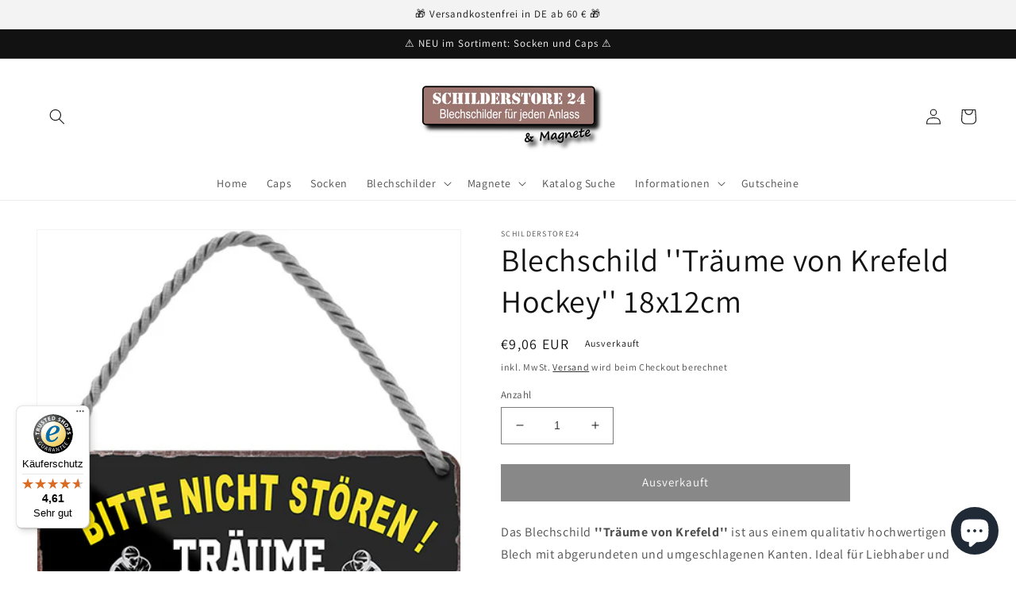

--- FILE ---
content_type: text/html; charset=utf-8
request_url: https://schilderstore24.com/de-at/products/blechschild-traume-von-krefeld-18x12cm
body_size: 105277
content:
<!doctype html>
<html class="no-js" lang="de">
  <head>
    <!-- Google tag (gtag.js) -->
<script async src="https://www.googletagmanager.com/gtag/js?id=Tag_ID"></script>
<script>
 window.dataLayer = window.dataLayer || [];
 function gtag(){dataLayer.push(arguments);}
 gtag('js', new Date());
 gtag('config', 'Tag_ID');
</script>
    <!-- Event snippet for Google Shopping App Purchase conversion page -->
<script>
  gtag('event', 'conversion', {
      'send_to': 'AW-10879989191/3jJvCPSlvLADEMfr_cMo',
      'value': 1.0,
      'currency': 'EUR',
      'transaction_id': ''
  });
</script>
    <meta charset="utf-8">
    <meta http-equiv="X-UA-Compatible" content="IE=edge">
    <meta name="viewport" content="width=device-width,initial-scale=1">
    <meta name="theme-color" content="">
    <link rel="canonical" href="https://schilderstore24.com/de-at/products/blechschild-traume-von-krefeld-18x12cm">
    <link rel="preconnect" href="https://cdn.shopify.com" crossorigin><link rel="icon" type="image/png" href="//schilderstore24.com/cdn/shop/files/favicon2_57017697-06d8-4d9e-a77b-d36980e8dfa1.png?crop=center&height=32&v=1662138288&width=32"><link rel="preconnect" href="https://fonts.shopifycdn.com" crossorigin><title>
      Blechschild &#39;&#39;Träume von Krefeld Hockey&#39;&#39; 18x12cm
 &ndash; Schilderstore24</title>

    
      <meta name="description" content="Schilderstore24 Blechschilder sind perfekt als Geschenk zu Weihnachten, Geburtstage, Feiern, Partys, Grillabende, Namenstag, Feiertag, Mädelsabend, Hochzeit. Jederzeit stilvoll im Wohnzimmer, Partykeller, Garage, Praxis, Büro, Café, Hauseingang Hockey Eishockey Liga Teamsport Verein Puck sport mannschaft schläger eisla">
    

    

<meta property="og:site_name" content="Schilderstore24">
<meta property="og:url" content="https://schilderstore24.com/de-at/products/blechschild-traume-von-krefeld-18x12cm">
<meta property="og:title" content="Blechschild &#39;&#39;Träume von Krefeld Hockey&#39;&#39; 18x12cm">
<meta property="og:type" content="product">
<meta property="og:description" content="Schilderstore24 Blechschilder sind perfekt als Geschenk zu Weihnachten, Geburtstage, Feiern, Partys, Grillabende, Namenstag, Feiertag, Mädelsabend, Hochzeit. Jederzeit stilvoll im Wohnzimmer, Partykeller, Garage, Praxis, Büro, Café, Hauseingang Hockey Eishockey Liga Teamsport Verein Puck sport mannschaft schläger eisla"><meta property="og:image" content="http://schilderstore24.com/cdn/shop/products/E0959.jpg?v=1629220424">
  <meta property="og:image:secure_url" content="https://schilderstore24.com/cdn/shop/products/E0959.jpg?v=1629220424">
  <meta property="og:image:width" content="430">
  <meta property="og:image:height" content="510"><meta property="og:price:amount" content="9,06">
  <meta property="og:price:currency" content="EUR"><meta name="twitter:card" content="summary_large_image">
<meta name="twitter:title" content="Blechschild &#39;&#39;Träume von Krefeld Hockey&#39;&#39; 18x12cm">
<meta name="twitter:description" content="Schilderstore24 Blechschilder sind perfekt als Geschenk zu Weihnachten, Geburtstage, Feiern, Partys, Grillabende, Namenstag, Feiertag, Mädelsabend, Hochzeit. Jederzeit stilvoll im Wohnzimmer, Partykeller, Garage, Praxis, Büro, Café, Hauseingang Hockey Eishockey Liga Teamsport Verein Puck sport mannschaft schläger eisla">


    <script src="//schilderstore24.com/cdn/shop/t/6/assets/global.js?v=24850326154503943211654885014" defer="defer"></script>
    <script>window.performance && window.performance.mark && window.performance.mark('shopify.content_for_header.start');</script><meta name="facebook-domain-verification" content="svty8hcf5kz9ak9goabupgzk5g8ftc">
<meta name="google-site-verification" content="Gz6Lh0AHMEUVGig4Xw9lwGRhTQTZPCT0dGr5AAFpTVI">
<meta id="shopify-digital-wallet" name="shopify-digital-wallet" content="/59095679182/digital_wallets/dialog">
<meta name="shopify-checkout-api-token" content="30f793e1963456056d957ab59bf65f50">
<meta id="in-context-paypal-metadata" data-shop-id="59095679182" data-venmo-supported="false" data-environment="production" data-locale="de_DE" data-paypal-v4="true" data-currency="EUR">
<link rel="alternate" hreflang="x-default" href="https://schilderstore24.com/products/blechschild-traume-von-krefeld-18x12cm">
<link rel="alternate" hreflang="de" href="https://schilderstore24.com/products/blechschild-traume-von-krefeld-18x12cm">
<link rel="alternate" hreflang="en" href="https://schilderstore24.com/en/products/blechschild-traume-von-krefeld-18x12cm">
<link rel="alternate" hreflang="de-FR" href="https://schilderstore24.com/de-fr/products/blechschild-traume-von-krefeld-18x12cm">
<link rel="alternate" hreflang="de-AT" href="https://schilderstore24.com/de-at/products/blechschild-traume-von-krefeld-18x12cm">
<link rel="alternate" type="application/json+oembed" href="https://schilderstore24.com/de-at/products/blechschild-traume-von-krefeld-18x12cm.oembed">
<script async="async" src="/checkouts/internal/preloads.js?locale=de-AT"></script>
<link rel="preconnect" href="https://shop.app" crossorigin="anonymous">
<script async="async" src="https://shop.app/checkouts/internal/preloads.js?locale=de-AT&shop_id=59095679182" crossorigin="anonymous"></script>
<script id="apple-pay-shop-capabilities" type="application/json">{"shopId":59095679182,"countryCode":"DE","currencyCode":"EUR","merchantCapabilities":["supports3DS"],"merchantId":"gid:\/\/shopify\/Shop\/59095679182","merchantName":"Schilderstore24","requiredBillingContactFields":["postalAddress","email"],"requiredShippingContactFields":["postalAddress","email"],"shippingType":"shipping","supportedNetworks":["visa","maestro","masterCard","amex"],"total":{"type":"pending","label":"Schilderstore24","amount":"1.00"},"shopifyPaymentsEnabled":true,"supportsSubscriptions":true}</script>
<script id="shopify-features" type="application/json">{"accessToken":"30f793e1963456056d957ab59bf65f50","betas":["rich-media-storefront-analytics"],"domain":"schilderstore24.com","predictiveSearch":true,"shopId":59095679182,"locale":"de"}</script>
<script>var Shopify = Shopify || {};
Shopify.shop = "schilderstore24.myshopify.com";
Shopify.locale = "de";
Shopify.currency = {"active":"EUR","rate":"1.0"};
Shopify.country = "AT";
Shopify.theme = {"name":"Dawn","id":133179146505,"schema_name":"Dawn","schema_version":"5.0.0","theme_store_id":887,"role":"main"};
Shopify.theme.handle = "null";
Shopify.theme.style = {"id":null,"handle":null};
Shopify.cdnHost = "schilderstore24.com/cdn";
Shopify.routes = Shopify.routes || {};
Shopify.routes.root = "/de-at/";</script>
<script type="module">!function(o){(o.Shopify=o.Shopify||{}).modules=!0}(window);</script>
<script>!function(o){function n(){var o=[];function n(){o.push(Array.prototype.slice.apply(arguments))}return n.q=o,n}var t=o.Shopify=o.Shopify||{};t.loadFeatures=n(),t.autoloadFeatures=n()}(window);</script>
<script>
  window.ShopifyPay = window.ShopifyPay || {};
  window.ShopifyPay.apiHost = "shop.app\/pay";
  window.ShopifyPay.redirectState = null;
</script>
<script id="shop-js-analytics" type="application/json">{"pageType":"product"}</script>
<script defer="defer" async type="module" src="//schilderstore24.com/cdn/shopifycloud/shop-js/modules/v2/client.init-shop-cart-sync_e98Ab_XN.de.esm.js"></script>
<script defer="defer" async type="module" src="//schilderstore24.com/cdn/shopifycloud/shop-js/modules/v2/chunk.common_Pcw9EP95.esm.js"></script>
<script defer="defer" async type="module" src="//schilderstore24.com/cdn/shopifycloud/shop-js/modules/v2/chunk.modal_CzmY4ZhL.esm.js"></script>
<script type="module">
  await import("//schilderstore24.com/cdn/shopifycloud/shop-js/modules/v2/client.init-shop-cart-sync_e98Ab_XN.de.esm.js");
await import("//schilderstore24.com/cdn/shopifycloud/shop-js/modules/v2/chunk.common_Pcw9EP95.esm.js");
await import("//schilderstore24.com/cdn/shopifycloud/shop-js/modules/v2/chunk.modal_CzmY4ZhL.esm.js");

  window.Shopify.SignInWithShop?.initShopCartSync?.({"fedCMEnabled":true,"windoidEnabled":true});

</script>
<script>
  window.Shopify = window.Shopify || {};
  if (!window.Shopify.featureAssets) window.Shopify.featureAssets = {};
  window.Shopify.featureAssets['shop-js'] = {"shop-cart-sync":["modules/v2/client.shop-cart-sync_DazCVyJ3.de.esm.js","modules/v2/chunk.common_Pcw9EP95.esm.js","modules/v2/chunk.modal_CzmY4ZhL.esm.js"],"init-fed-cm":["modules/v2/client.init-fed-cm_D0AulfmK.de.esm.js","modules/v2/chunk.common_Pcw9EP95.esm.js","modules/v2/chunk.modal_CzmY4ZhL.esm.js"],"shop-cash-offers":["modules/v2/client.shop-cash-offers_BISyWFEA.de.esm.js","modules/v2/chunk.common_Pcw9EP95.esm.js","modules/v2/chunk.modal_CzmY4ZhL.esm.js"],"shop-login-button":["modules/v2/client.shop-login-button_D_c1vx_E.de.esm.js","modules/v2/chunk.common_Pcw9EP95.esm.js","modules/v2/chunk.modal_CzmY4ZhL.esm.js"],"pay-button":["modules/v2/client.pay-button_CHADzJ4g.de.esm.js","modules/v2/chunk.common_Pcw9EP95.esm.js","modules/v2/chunk.modal_CzmY4ZhL.esm.js"],"shop-button":["modules/v2/client.shop-button_CQnD2U3v.de.esm.js","modules/v2/chunk.common_Pcw9EP95.esm.js","modules/v2/chunk.modal_CzmY4ZhL.esm.js"],"avatar":["modules/v2/client.avatar_BTnouDA3.de.esm.js"],"init-windoid":["modules/v2/client.init-windoid_CmA0-hrC.de.esm.js","modules/v2/chunk.common_Pcw9EP95.esm.js","modules/v2/chunk.modal_CzmY4ZhL.esm.js"],"init-shop-for-new-customer-accounts":["modules/v2/client.init-shop-for-new-customer-accounts_BCzC_Mib.de.esm.js","modules/v2/client.shop-login-button_D_c1vx_E.de.esm.js","modules/v2/chunk.common_Pcw9EP95.esm.js","modules/v2/chunk.modal_CzmY4ZhL.esm.js"],"init-shop-email-lookup-coordinator":["modules/v2/client.init-shop-email-lookup-coordinator_DYzOit4u.de.esm.js","modules/v2/chunk.common_Pcw9EP95.esm.js","modules/v2/chunk.modal_CzmY4ZhL.esm.js"],"init-shop-cart-sync":["modules/v2/client.init-shop-cart-sync_e98Ab_XN.de.esm.js","modules/v2/chunk.common_Pcw9EP95.esm.js","modules/v2/chunk.modal_CzmY4ZhL.esm.js"],"shop-toast-manager":["modules/v2/client.shop-toast-manager_Bc-1elH8.de.esm.js","modules/v2/chunk.common_Pcw9EP95.esm.js","modules/v2/chunk.modal_CzmY4ZhL.esm.js"],"init-customer-accounts":["modules/v2/client.init-customer-accounts_CqlRHmZs.de.esm.js","modules/v2/client.shop-login-button_D_c1vx_E.de.esm.js","modules/v2/chunk.common_Pcw9EP95.esm.js","modules/v2/chunk.modal_CzmY4ZhL.esm.js"],"init-customer-accounts-sign-up":["modules/v2/client.init-customer-accounts-sign-up_DZmBw6yB.de.esm.js","modules/v2/client.shop-login-button_D_c1vx_E.de.esm.js","modules/v2/chunk.common_Pcw9EP95.esm.js","modules/v2/chunk.modal_CzmY4ZhL.esm.js"],"shop-follow-button":["modules/v2/client.shop-follow-button_Cx-w7rSq.de.esm.js","modules/v2/chunk.common_Pcw9EP95.esm.js","modules/v2/chunk.modal_CzmY4ZhL.esm.js"],"checkout-modal":["modules/v2/client.checkout-modal_Djjmh8qM.de.esm.js","modules/v2/chunk.common_Pcw9EP95.esm.js","modules/v2/chunk.modal_CzmY4ZhL.esm.js"],"shop-login":["modules/v2/client.shop-login_DMZMgoZf.de.esm.js","modules/v2/chunk.common_Pcw9EP95.esm.js","modules/v2/chunk.modal_CzmY4ZhL.esm.js"],"lead-capture":["modules/v2/client.lead-capture_SqejaEd8.de.esm.js","modules/v2/chunk.common_Pcw9EP95.esm.js","modules/v2/chunk.modal_CzmY4ZhL.esm.js"],"payment-terms":["modules/v2/client.payment-terms_DUeEqFTJ.de.esm.js","modules/v2/chunk.common_Pcw9EP95.esm.js","modules/v2/chunk.modal_CzmY4ZhL.esm.js"]};
</script>
<script>(function() {
  var isLoaded = false;
  function asyncLoad() {
    if (isLoaded) return;
    isLoaded = true;
    var urls = ["https:\/\/tseish-app.connect.trustedshops.com\/esc.js?apiBaseUrl=aHR0cHM6Ly90c2Vpc2gtYXBwLmNvbm5lY3QudHJ1c3RlZHNob3BzLmNvbQ==\u0026instanceId=c2NoaWxkZXJzdG9yZTI0Lm15c2hvcGlmeS5jb20=\u0026shop=schilderstore24.myshopify.com"];
    for (var i = 0; i < urls.length; i++) {
      var s = document.createElement('script');
      s.type = 'text/javascript';
      s.async = true;
      s.src = urls[i];
      var x = document.getElementsByTagName('script')[0];
      x.parentNode.insertBefore(s, x);
    }
  };
  if(window.attachEvent) {
    window.attachEvent('onload', asyncLoad);
  } else {
    window.addEventListener('load', asyncLoad, false);
  }
})();</script>
<script id="__st">var __st={"a":59095679182,"offset":3600,"reqid":"defae93a-3efa-4da2-968e-199c52e57aba-1769346588","pageurl":"schilderstore24.com\/de-at\/products\/blechschild-traume-von-krefeld-18x12cm","u":"98bdd573a344","p":"product","rtyp":"product","rid":6734016938190};</script>
<script>window.ShopifyPaypalV4VisibilityTracking = true;</script>
<script id="captcha-bootstrap">!function(){'use strict';const t='contact',e='account',n='new_comment',o=[[t,t],['blogs',n],['comments',n],[t,'customer']],c=[[e,'customer_login'],[e,'guest_login'],[e,'recover_customer_password'],[e,'create_customer']],r=t=>t.map((([t,e])=>`form[action*='/${t}']:not([data-nocaptcha='true']) input[name='form_type'][value='${e}']`)).join(','),a=t=>()=>t?[...document.querySelectorAll(t)].map((t=>t.form)):[];function s(){const t=[...o],e=r(t);return a(e)}const i='password',u='form_key',d=['recaptcha-v3-token','g-recaptcha-response','h-captcha-response',i],f=()=>{try{return window.sessionStorage}catch{return}},m='__shopify_v',_=t=>t.elements[u];function p(t,e,n=!1){try{const o=window.sessionStorage,c=JSON.parse(o.getItem(e)),{data:r}=function(t){const{data:e,action:n}=t;return t[m]||n?{data:e,action:n}:{data:t,action:n}}(c);for(const[e,n]of Object.entries(r))t.elements[e]&&(t.elements[e].value=n);n&&o.removeItem(e)}catch(o){console.error('form repopulation failed',{error:o})}}const l='form_type',E='cptcha';function T(t){t.dataset[E]=!0}const w=window,h=w.document,L='Shopify',v='ce_forms',y='captcha';let A=!1;((t,e)=>{const n=(g='f06e6c50-85a8-45c8-87d0-21a2b65856fe',I='https://cdn.shopify.com/shopifycloud/storefront-forms-hcaptcha/ce_storefront_forms_captcha_hcaptcha.v1.5.2.iife.js',D={infoText:'Durch hCaptcha geschützt',privacyText:'Datenschutz',termsText:'Allgemeine Geschäftsbedingungen'},(t,e,n)=>{const o=w[L][v],c=o.bindForm;if(c)return c(t,g,e,D).then(n);var r;o.q.push([[t,g,e,D],n]),r=I,A||(h.body.append(Object.assign(h.createElement('script'),{id:'captcha-provider',async:!0,src:r})),A=!0)});var g,I,D;w[L]=w[L]||{},w[L][v]=w[L][v]||{},w[L][v].q=[],w[L][y]=w[L][y]||{},w[L][y].protect=function(t,e){n(t,void 0,e),T(t)},Object.freeze(w[L][y]),function(t,e,n,w,h,L){const[v,y,A,g]=function(t,e,n){const i=e?o:[],u=t?c:[],d=[...i,...u],f=r(d),m=r(i),_=r(d.filter((([t,e])=>n.includes(e))));return[a(f),a(m),a(_),s()]}(w,h,L),I=t=>{const e=t.target;return e instanceof HTMLFormElement?e:e&&e.form},D=t=>v().includes(t);t.addEventListener('submit',(t=>{const e=I(t);if(!e)return;const n=D(e)&&!e.dataset.hcaptchaBound&&!e.dataset.recaptchaBound,o=_(e),c=g().includes(e)&&(!o||!o.value);(n||c)&&t.preventDefault(),c&&!n&&(function(t){try{if(!f())return;!function(t){const e=f();if(!e)return;const n=_(t);if(!n)return;const o=n.value;o&&e.removeItem(o)}(t);const e=Array.from(Array(32),(()=>Math.random().toString(36)[2])).join('');!function(t,e){_(t)||t.append(Object.assign(document.createElement('input'),{type:'hidden',name:u})),t.elements[u].value=e}(t,e),function(t,e){const n=f();if(!n)return;const o=[...t.querySelectorAll(`input[type='${i}']`)].map((({name:t})=>t)),c=[...d,...o],r={};for(const[a,s]of new FormData(t).entries())c.includes(a)||(r[a]=s);n.setItem(e,JSON.stringify({[m]:1,action:t.action,data:r}))}(t,e)}catch(e){console.error('failed to persist form',e)}}(e),e.submit())}));const S=(t,e)=>{t&&!t.dataset[E]&&(n(t,e.some((e=>e===t))),T(t))};for(const o of['focusin','change'])t.addEventListener(o,(t=>{const e=I(t);D(e)&&S(e,y())}));const B=e.get('form_key'),M=e.get(l),P=B&&M;t.addEventListener('DOMContentLoaded',(()=>{const t=y();if(P)for(const e of t)e.elements[l].value===M&&p(e,B);[...new Set([...A(),...v().filter((t=>'true'===t.dataset.shopifyCaptcha))])].forEach((e=>S(e,t)))}))}(h,new URLSearchParams(w.location.search),n,t,e,['guest_login'])})(!0,!0)}();</script>
<script integrity="sha256-4kQ18oKyAcykRKYeNunJcIwy7WH5gtpwJnB7kiuLZ1E=" data-source-attribution="shopify.loadfeatures" defer="defer" src="//schilderstore24.com/cdn/shopifycloud/storefront/assets/storefront/load_feature-a0a9edcb.js" crossorigin="anonymous"></script>
<script crossorigin="anonymous" defer="defer" src="//schilderstore24.com/cdn/shopifycloud/storefront/assets/shopify_pay/storefront-65b4c6d7.js?v=20250812"></script>
<script data-source-attribution="shopify.dynamic_checkout.dynamic.init">var Shopify=Shopify||{};Shopify.PaymentButton=Shopify.PaymentButton||{isStorefrontPortableWallets:!0,init:function(){window.Shopify.PaymentButton.init=function(){};var t=document.createElement("script");t.src="https://schilderstore24.com/cdn/shopifycloud/portable-wallets/latest/portable-wallets.de.js",t.type="module",document.head.appendChild(t)}};
</script>
<script data-source-attribution="shopify.dynamic_checkout.buyer_consent">
  function portableWalletsHideBuyerConsent(e){var t=document.getElementById("shopify-buyer-consent"),n=document.getElementById("shopify-subscription-policy-button");t&&n&&(t.classList.add("hidden"),t.setAttribute("aria-hidden","true"),n.removeEventListener("click",e))}function portableWalletsShowBuyerConsent(e){var t=document.getElementById("shopify-buyer-consent"),n=document.getElementById("shopify-subscription-policy-button");t&&n&&(t.classList.remove("hidden"),t.removeAttribute("aria-hidden"),n.addEventListener("click",e))}window.Shopify?.PaymentButton&&(window.Shopify.PaymentButton.hideBuyerConsent=portableWalletsHideBuyerConsent,window.Shopify.PaymentButton.showBuyerConsent=portableWalletsShowBuyerConsent);
</script>
<script data-source-attribution="shopify.dynamic_checkout.cart.bootstrap">document.addEventListener("DOMContentLoaded",(function(){function t(){return document.querySelector("shopify-accelerated-checkout-cart, shopify-accelerated-checkout")}if(t())Shopify.PaymentButton.init();else{new MutationObserver((function(e,n){t()&&(Shopify.PaymentButton.init(),n.disconnect())})).observe(document.body,{childList:!0,subtree:!0})}}));
</script>
<link id="shopify-accelerated-checkout-styles" rel="stylesheet" media="screen" href="https://schilderstore24.com/cdn/shopifycloud/portable-wallets/latest/accelerated-checkout-backwards-compat.css" crossorigin="anonymous">
<style id="shopify-accelerated-checkout-cart">
        #shopify-buyer-consent {
  margin-top: 1em;
  display: inline-block;
  width: 100%;
}

#shopify-buyer-consent.hidden {
  display: none;
}

#shopify-subscription-policy-button {
  background: none;
  border: none;
  padding: 0;
  text-decoration: underline;
  font-size: inherit;
  cursor: pointer;
}

#shopify-subscription-policy-button::before {
  box-shadow: none;
}

      </style>
<script id="sections-script" data-sections="header,footer" defer="defer" src="//schilderstore24.com/cdn/shop/t/6/compiled_assets/scripts.js?v=1803"></script>
<script>window.performance && window.performance.mark && window.performance.mark('shopify.content_for_header.end');</script>


    <style data-shopify>
      @font-face {
  font-family: Assistant;
  font-weight: 400;
  font-style: normal;
  font-display: swap;
  src: url("//schilderstore24.com/cdn/fonts/assistant/assistant_n4.9120912a469cad1cc292572851508ca49d12e768.woff2") format("woff2"),
       url("//schilderstore24.com/cdn/fonts/assistant/assistant_n4.6e9875ce64e0fefcd3f4446b7ec9036b3ddd2985.woff") format("woff");
}

      @font-face {
  font-family: Assistant;
  font-weight: 700;
  font-style: normal;
  font-display: swap;
  src: url("//schilderstore24.com/cdn/fonts/assistant/assistant_n7.bf44452348ec8b8efa3aa3068825305886b1c83c.woff2") format("woff2"),
       url("//schilderstore24.com/cdn/fonts/assistant/assistant_n7.0c887fee83f6b3bda822f1150b912c72da0f7b64.woff") format("woff");
}

      
      
      @font-face {
  font-family: Assistant;
  font-weight: 400;
  font-style: normal;
  font-display: swap;
  src: url("//schilderstore24.com/cdn/fonts/assistant/assistant_n4.9120912a469cad1cc292572851508ca49d12e768.woff2") format("woff2"),
       url("//schilderstore24.com/cdn/fonts/assistant/assistant_n4.6e9875ce64e0fefcd3f4446b7ec9036b3ddd2985.woff") format("woff");
}


      :root {
        --font-body-family: Assistant, sans-serif;
        --font-body-style: normal;
        --font-body-weight: 400;
        --font-body-weight-bold: 700;

        --font-heading-family: Assistant, sans-serif;
        --font-heading-style: normal;
        --font-heading-weight: 400;

        --font-body-scale: 1.0;
        --font-heading-scale: 1.0;

        --color-base-text: 18, 18, 18;
        --color-shadow: 18, 18, 18;
        --color-base-background-1: 255, 255, 255;
        --color-base-background-2: 243, 243, 243;
        --color-base-solid-button-labels: 255, 255, 255;
        --color-base-outline-button-labels: 18, 18, 18;
        --color-base-accent-1: 18, 18, 18;
        --color-base-accent-2: 51, 79, 180;
        --payment-terms-background-color: #ffffff;

        --gradient-base-background-1: #ffffff;
        --gradient-base-background-2: #f3f3f3;
        --gradient-base-accent-1: #121212;
        --gradient-base-accent-2: #334fb4;

        --media-padding: px;
        --media-border-opacity: 0.05;
        --media-border-width: 1px;
        --media-radius: 0px;
        --media-shadow-opacity: 0.0;
        --media-shadow-horizontal-offset: 0px;
        --media-shadow-vertical-offset: 4px;
        --media-shadow-blur-radius: 5px;

        --page-width: 130rem;
        --page-width-margin: 0rem;

        --card-image-padding: 0.0rem;
        --card-corner-radius: 0.0rem;
        --card-text-alignment: left;
        --card-border-width: 0.0rem;
        --card-border-opacity: 0.1;
        --card-shadow-opacity: 0.0;
        --card-shadow-horizontal-offset: 0.0rem;
        --card-shadow-vertical-offset: 0.4rem;
        --card-shadow-blur-radius: 0.5rem;

        --badge-corner-radius: 4.0rem;

        --popup-border-width: 1px;
        --popup-border-opacity: 0.1;
        --popup-corner-radius: 0px;
        --popup-shadow-opacity: 0.0;
        --popup-shadow-horizontal-offset: 0px;
        --popup-shadow-vertical-offset: 4px;
        --popup-shadow-blur-radius: 5px;

        --drawer-border-width: 1px;
        --drawer-border-opacity: 0.1;
        --drawer-shadow-opacity: 0.0;
        --drawer-shadow-horizontal-offset: 0px;
        --drawer-shadow-vertical-offset: 4px;
        --drawer-shadow-blur-radius: 5px;

        --spacing-sections-desktop: 0px;
        --spacing-sections-mobile: 0px;

        --grid-desktop-vertical-spacing: 8px;
        --grid-desktop-horizontal-spacing: 8px;
        --grid-mobile-vertical-spacing: 4px;
        --grid-mobile-horizontal-spacing: 4px;

        --text-boxes-border-opacity: 0.1;
        --text-boxes-border-width: 0px;
        --text-boxes-radius: 0px;
        --text-boxes-shadow-opacity: 0.0;
        --text-boxes-shadow-horizontal-offset: 0px;
        --text-boxes-shadow-vertical-offset: 4px;
        --text-boxes-shadow-blur-radius: 5px;

        --buttons-radius: 0px;
        --buttons-radius-outset: 0px;
        --buttons-border-width: 1px;
        --buttons-border-opacity: 1.0;
        --buttons-shadow-opacity: 0.0;
        --buttons-shadow-horizontal-offset: 0px;
        --buttons-shadow-vertical-offset: 4px;
        --buttons-shadow-blur-radius: 5px;
        --buttons-border-offset: 0px;

        --inputs-radius: 0px;
        --inputs-border-width: 1px;
        --inputs-border-opacity: 0.55;
        --inputs-shadow-opacity: 0.0;
        --inputs-shadow-horizontal-offset: 0px;
        --inputs-margin-offset: 0px;
        --inputs-shadow-vertical-offset: 4px;
        --inputs-shadow-blur-radius: 5px;
        --inputs-radius-outset: 0px;

        --variant-pills-radius: 40px;
        --variant-pills-border-width: 1px;
        --variant-pills-border-opacity: 0.55;
        --variant-pills-shadow-opacity: 0.0;
        --variant-pills-shadow-horizontal-offset: 0px;
        --variant-pills-shadow-vertical-offset: 4px;
        --variant-pills-shadow-blur-radius: 5px;
      }

      *,
      *::before,
      *::after {
        box-sizing: inherit;
      }

      html {
        box-sizing: border-box;
        font-size: calc(var(--font-body-scale) * 62.5%);
        height: 100%;
      }

      body {
        display: grid;
        grid-template-rows: auto auto 1fr auto;
        grid-template-columns: 100%;
        min-height: 100%;
        margin: 0;
        font-size: 1.5rem;
        letter-spacing: 0.06rem;
        line-height: calc(1 + 0.8 / var(--font-body-scale));
        font-family: var(--font-body-family);
        font-style: var(--font-body-style);
        font-weight: var(--font-body-weight);
      }

      @media screen and (min-width: 750px) {
        body {
          font-size: 1.6rem;
        }
      }
    </style>

    <link href="//schilderstore24.com/cdn/shop/t/6/assets/base.css?v=33648442733440060821654885032" rel="stylesheet" type="text/css" media="all" />
<link rel="preload" as="font" href="//schilderstore24.com/cdn/fonts/assistant/assistant_n4.9120912a469cad1cc292572851508ca49d12e768.woff2" type="font/woff2" crossorigin><link rel="preload" as="font" href="//schilderstore24.com/cdn/fonts/assistant/assistant_n4.9120912a469cad1cc292572851508ca49d12e768.woff2" type="font/woff2" crossorigin><link rel="stylesheet" href="//schilderstore24.com/cdn/shop/t/6/assets/component-predictive-search.css?v=165644661289088488651654885008" media="print" onload="this.media='all'"><script>document.documentElement.className = document.documentElement.className.replace('no-js', 'js');
    if (Shopify.designMode) {
      document.documentElement.classList.add('shopify-design-mode');
    }
    </script>
  <!-- BEGIN app block: shopify://apps/complianz-gdpr-cookie-consent/blocks/bc-block/e49729f0-d37d-4e24-ac65-e0e2f472ac27 -->

    
    
<link id='complianz-css' rel="stylesheet" href=https://cdn.shopify.com/extensions/019be05e-f673-7a8f-bd4e-ed0da9930f96/gdpr-legal-cookie-75/assets/complainz.css media="print" onload="this.media='all'">
    <style>
        #Compliance-iframe.Compliance-iframe-branded > div.purposes-header,
        #Compliance-iframe.Compliance-iframe-branded > div.cmplc-cmp-header,
        #purposes-container > div.purposes-header,
        #Compliance-cs-banner .Compliance-cs-brand {
            background-color: #ffffff !important;
            color: #000000!important;
        }
        #Compliance-iframe.Compliance-iframe-branded .purposes-header .cmplc-btn-cp ,
        #Compliance-iframe.Compliance-iframe-branded .purposes-header .cmplc-btn-cp:hover,
        #Compliance-iframe.Compliance-iframe-branded .purposes-header .cmplc-btn-back:hover  {
            background-color: #ffffff !important;
            opacity: 1 !important;
        }
        #Compliance-cs-banner .cmplc-toggle .cmplc-toggle-label {
            color: #ffffff!important;
        }
        #Compliance-iframe.Compliance-iframe-branded .purposes-header .cmplc-btn-cp:hover,
        #Compliance-iframe.Compliance-iframe-branded .purposes-header .cmplc-btn-back:hover {
            background-color: #000000!important;
            color: #ffffff!important;
        }
        #Compliance-cs-banner #Compliance-cs-title {
            font-size: 14px !important;
        }
        #Compliance-cs-banner .Compliance-cs-content,
        #Compliance-cs-title,
        .cmplc-toggle-checkbox.granular-control-checkbox span {
            background-color: #ffffff !important;
            color: #000000 !important;
            font-size: 14px !important;
        }
        #Compliance-cs-banner .Compliance-cs-close-btn {
            font-size: 14px !important;
            background-color: #ffffff !important;
        }
        #Compliance-cs-banner .Compliance-cs-opt-group {
            color: #ffffff !important;
        }
        #Compliance-cs-banner .Compliance-cs-opt-group button,
        .Compliance-alert button.Compliance-button-cancel {
            background-color: #4ba733!important;
            color: #ffffff!important;
        }
        #Compliance-cs-banner .Compliance-cs-opt-group button.Compliance-cs-accept-btn,
        #Compliance-cs-banner .Compliance-cs-opt-group button.Compliance-cs-btn-primary,
        .Compliance-alert button.Compliance-button-confirm {
            background-color: #4ba733 !important;
            color: #ffffff !important;
        }
        #Compliance-cs-banner .Compliance-cs-opt-group button.Compliance-cs-reject-btn {
            background-color: #4ba733!important;
            color: #ffffff!important;
        }

        #Compliance-cs-banner .Compliance-banner-content button {
            cursor: pointer !important;
            color: currentColor !important;
            text-decoration: underline !important;
            border: none !important;
            background-color: transparent !important;
            font-size: 100% !important;
            padding: 0 !important;
        }

        #Compliance-cs-banner .Compliance-cs-opt-group button {
            border-radius: 4px !important;
            padding-block: 10px !important;
        }
        @media (min-width: 640px) {
            #Compliance-cs-banner.Compliance-cs-default-floating:not(.Compliance-cs-top):not(.Compliance-cs-center) .Compliance-cs-container, #Compliance-cs-banner.Compliance-cs-default-floating:not(.Compliance-cs-bottom):not(.Compliance-cs-center) .Compliance-cs-container, #Compliance-cs-banner.Compliance-cs-default-floating.Compliance-cs-center:not(.Compliance-cs-top):not(.Compliance-cs-bottom) .Compliance-cs-container {
                width: 560px !important;
            }
            #Compliance-cs-banner.Compliance-cs-default-floating:not(.Compliance-cs-top):not(.Compliance-cs-center) .Compliance-cs-opt-group, #Compliance-cs-banner.Compliance-cs-default-floating:not(.Compliance-cs-bottom):not(.Compliance-cs-center) .Compliance-cs-opt-group, #Compliance-cs-banner.Compliance-cs-default-floating.Compliance-cs-center:not(.Compliance-cs-top):not(.Compliance-cs-bottom) .Compliance-cs-opt-group {
                flex-direction: row !important;
            }
            #Compliance-cs-banner .Compliance-cs-opt-group button:not(:last-of-type),
            #Compliance-cs-banner .Compliance-cs-opt-group button {
                margin-right: 4px !important;
            }
            #Compliance-cs-banner .Compliance-cs-container .Compliance-cs-brand {
                position: absolute !important;
                inset-block-start: 6px;
            }
        }
        #Compliance-cs-banner.Compliance-cs-default-floating:not(.Compliance-cs-top):not(.Compliance-cs-center) .Compliance-cs-opt-group > div, #Compliance-cs-banner.Compliance-cs-default-floating:not(.Compliance-cs-bottom):not(.Compliance-cs-center) .Compliance-cs-opt-group > div, #Compliance-cs-banner.Compliance-cs-default-floating.Compliance-cs-center:not(.Compliance-cs-top):not(.Compliance-cs-bottom) .Compliance-cs-opt-group > div {
            flex-direction: row-reverse;
            width: 100% !important;
        }

        .Compliance-cs-brand-badge-outer, .Compliance-cs-brand-badge, #Compliance-cs-banner.Compliance-cs-default-floating.Compliance-cs-bottom .Compliance-cs-brand-badge-outer,
        #Compliance-cs-banner.Compliance-cs-default.Compliance-cs-bottom .Compliance-cs-brand-badge-outer,
        #Compliance-cs-banner.Compliance-cs-default:not(.Compliance-cs-left) .Compliance-cs-brand-badge-outer,
        #Compliance-cs-banner.Compliance-cs-default-floating:not(.Compliance-cs-left) .Compliance-cs-brand-badge-outer {
            display: none !important
        }

        #Compliance-cs-banner:not(.Compliance-cs-top):not(.Compliance-cs-bottom) .Compliance-cs-container.Compliance-cs-themed {
            flex-direction: row !important;
        }

        #Compliance-cs-banner #Compliance-cs-title,
        #Compliance-cs-banner #Compliance-cs-custom-title {
            justify-self: center !important;
            font-size: 14px !important;
            font-family: -apple-system,sans-serif !important;
            margin-inline: auto !important;
            width: 55% !important;
            text-align: center;
            font-weight: 600;
            visibility: unset;
        }

        @media (max-width: 640px) {
            #Compliance-cs-banner #Compliance-cs-title,
            #Compliance-cs-banner #Compliance-cs-custom-title {
                display: block;
            }
        }

        #Compliance-cs-banner .Compliance-cs-brand img {
            max-width: 110px !important;
            min-height: 32px !important;
        }
        #Compliance-cs-banner .Compliance-cs-container .Compliance-cs-brand {
            background: none !important;
            padding: 0px !important;
            margin-block-start:10px !important;
            margin-inline-start:16px !important;
        }

        #Compliance-cs-banner .Compliance-cs-opt-group button {
            padding-inline: 4px !important;
        }

    </style>
    
    
    
    

    <script type="text/javascript">
        function loadScript(src) {
            return new Promise((resolve, reject) => {
                const s = document.createElement("script");
                s.src = src;
                s.charset = "UTF-8";
                s.onload = resolve;
                s.onerror = reject;
                document.head.appendChild(s);
            });
        }

        function filterGoogleConsentModeURLs(domainsArray) {
            const googleConsentModeComplianzURls = [
                // 197, # Google Tag Manager:
                {"domain":"s.www.googletagmanager.com", "path":""},
                {"domain":"www.tagmanager.google.com", "path":""},
                {"domain":"www.googletagmanager.com", "path":""},
                {"domain":"googletagmanager.com", "path":""},
                {"domain":"tagassistant.google.com", "path":""},
                {"domain":"tagmanager.google.com", "path":""},

                // 2110, # Google Analytics 4:
                {"domain":"www.analytics.google.com", "path":""},
                {"domain":"www.google-analytics.com", "path":""},
                {"domain":"ssl.google-analytics.com", "path":""},
                {"domain":"google-analytics.com", "path":""},
                {"domain":"analytics.google.com", "path":""},
                {"domain":"region1.google-analytics.com", "path":""},
                {"domain":"region1.analytics.google.com", "path":""},
                {"domain":"*.google-analytics.com", "path":""},
                {"domain":"www.googletagmanager.com", "path":"/gtag/js?id=G"},
                {"domain":"googletagmanager.com", "path":"/gtag/js?id=UA"},
                {"domain":"www.googletagmanager.com", "path":"/gtag/js?id=UA"},
                {"domain":"googletagmanager.com", "path":"/gtag/js?id=G"},

                // 177, # Google Ads conversion tracking:
                {"domain":"googlesyndication.com", "path":""},
                {"domain":"media.admob.com", "path":""},
                {"domain":"gmodules.com", "path":""},
                {"domain":"ad.ytsa.net", "path":""},
                {"domain":"dartmotif.net", "path":""},
                {"domain":"dmtry.com", "path":""},
                {"domain":"go.channelintelligence.com", "path":""},
                {"domain":"googleusercontent.com", "path":""},
                {"domain":"googlevideo.com", "path":""},
                {"domain":"gvt1.com", "path":""},
                {"domain":"links.channelintelligence.com", "path":""},
                {"domain":"obrasilinteirojoga.com.br", "path":""},
                {"domain":"pcdn.tcgmsrv.net", "path":""},
                {"domain":"rdr.tag.channelintelligence.com", "path":""},
                {"domain":"static.googleadsserving.cn", "path":""},
                {"domain":"studioapi.doubleclick.com", "path":""},
                {"domain":"teracent.net", "path":""},
                {"domain":"ttwbs.channelintelligence.com", "path":""},
                {"domain":"wtb.channelintelligence.com", "path":""},
                {"domain":"youknowbest.com", "path":""},
                {"domain":"doubleclick.net", "path":""},
                {"domain":"redirector.gvt1.com", "path":""},

                //116, # Google Ads Remarketing
                {"domain":"googlesyndication.com", "path":""},
                {"domain":"media.admob.com", "path":""},
                {"domain":"gmodules.com", "path":""},
                {"domain":"ad.ytsa.net", "path":""},
                {"domain":"dartmotif.net", "path":""},
                {"domain":"dmtry.com", "path":""},
                {"domain":"go.channelintelligence.com", "path":""},
                {"domain":"googleusercontent.com", "path":""},
                {"domain":"googlevideo.com", "path":""},
                {"domain":"gvt1.com", "path":""},
                {"domain":"links.channelintelligence.com", "path":""},
                {"domain":"obrasilinteirojoga.com.br", "path":""},
                {"domain":"pcdn.tcgmsrv.net", "path":""},
                {"domain":"rdr.tag.channelintelligence.com", "path":""},
                {"domain":"static.googleadsserving.cn", "path":""},
                {"domain":"studioapi.doubleclick.com", "path":""},
                {"domain":"teracent.net", "path":""},
                {"domain":"ttwbs.channelintelligence.com", "path":""},
                {"domain":"wtb.channelintelligence.com", "path":""},
                {"domain":"youknowbest.com", "path":""},
                {"domain":"doubleclick.net", "path":""},
                {"domain":"redirector.gvt1.com", "path":""}
            ];

            if (!Array.isArray(domainsArray)) { 
                return [];
            }

            const blockedPairs = new Map();
            for (const rule of googleConsentModeComplianzURls) {
                if (!blockedPairs.has(rule.domain)) {
                    blockedPairs.set(rule.domain, new Set());
                }
                blockedPairs.get(rule.domain).add(rule.path);
            }

            return domainsArray.filter(item => {
                const paths = blockedPairs.get(item.d);
                return !(paths && paths.has(item.p));
            });
        }

        function setupAutoblockingByDomain() {
            // autoblocking by domain
            const autoblockByDomainArray = [];
            const prefixID = '10000' // to not get mixed with real metis ids
            let cmpBlockerDomains = []
            let cmpCmplcVendorsPurposes = {}
            let counter = 1
            for (const object of autoblockByDomainArray) {
                cmpBlockerDomains.push({
                    d: object.d,
                    p: object.path,
                    v: prefixID + counter,
                });
                counter++;
            }
            
            counter = 1
            for (const object of autoblockByDomainArray) {
                cmpCmplcVendorsPurposes[prefixID + counter] = object?.p ?? '1';
                counter++;
            }

            Object.defineProperty(window, "cmp_cmplc_vendors_purposes", {
                get() {
                    return cmpCmplcVendorsPurposes;
                },
                set(value) {
                    cmpCmplcVendorsPurposes = { ...cmpCmplcVendorsPurposes, ...value };
                }
            });
            const basicGmc = true;


            Object.defineProperty(window, "cmp_importblockerdomains", {
                get() {
                    if (basicGmc) {
                        return filterGoogleConsentModeURLs(cmpBlockerDomains);
                    }
                    return cmpBlockerDomains;
                },
                set(value) {
                    cmpBlockerDomains = [ ...cmpBlockerDomains, ...value ];
                }
            });
        }

        function enforceRejectionRecovery() {
            const base = (window._cmplc = window._cmplc || {});
            const featuresHolder = {};

            function lockFlagOn(holder) {
                const desc = Object.getOwnPropertyDescriptor(holder, 'rejection_recovery');
                if (!desc) {
                    Object.defineProperty(holder, 'rejection_recovery', {
                        get() { return true; },
                        set(_) { /* ignore */ },
                        enumerable: true,
                        configurable: false
                    });
                }
                return holder;
            }

            Object.defineProperty(base, 'csFeatures', {
                configurable: false,
                enumerable: true,
                get() {
                    return featuresHolder;
                },
                set(obj) {
                    if (obj && typeof obj === 'object') {
                        Object.keys(obj).forEach(k => {
                            if (k !== 'rejection_recovery') {
                                featuresHolder[k] = obj[k];
                            }
                        });
                    }
                    // we lock it, it won't try to redefine
                    lockFlagOn(featuresHolder);
                }
            });

            // Ensure an object is exposed even if read early
            if (!('csFeatures' in base)) {
                base.csFeatures = {};
            } else {
                // If someone already set it synchronously, merge and lock now.
                base.csFeatures = base.csFeatures;
            }
        }

        function splitDomains(joinedString) {
            if (!joinedString) {
                return []; // empty string -> empty array
            }
            return joinedString.split(";");
        }

        function setupWhitelist() {
            // Whitelist by domain:
            const whitelistString = "";
            const whitelist_array = [...splitDomains(whitelistString)];
            if (Array.isArray(window?.cmp_block_ignoredomains)) {
                window.cmp_block_ignoredomains = [...whitelist_array, ...window.cmp_block_ignoredomains];
            }
        }

        async function initCompliance() {
            const currentCsConfiguration = {"siteId":4356095,"cookiePolicyIds":{"de":30560386,"en":99761357},"banner":{"acceptButtonDisplay":true,"rejectButtonDisplay":true,"customizeButtonDisplay":true,"position":"float-center","backgroundOverlay":false,"fontSize":"14px","content":"","acceptButtonCaption":"","rejectButtonCaption":"","customizeButtonCaption":"","backgroundColor":"#ffffff","textColor":"#000000","acceptButtonColor":"#4ba733","acceptButtonCaptionColor":"#ffffff","rejectButtonColor":"#4ba733","rejectButtonCaptionColor":"#ffffff","customizeButtonColor":"#4ba733","customizeButtonCaptionColor":"#ffffff","logo":"data:image\/png;base64,iVBORw0KGgoAAAANSUhEUgAAAdYAAACxCAYAAAB5nJwMAAAAAXNSR0IArs4c6QAAIABJREFUeF7svQVwXGmW73kSxDJJlkGSmZnZ5TK7XOSinmbG6Xlv9u1uvJk38DYmNjZiYyI2Yt\/Gm55mLuiq6uoucJnKTGXLzMyMYkje+J17v9RVKm8q5ZIM0\/l1qyRLee\/97vm+7\/wPH49kRoYCGQpkKJChQIYCGQp0GAU8HXanh3+jJ3nuD59af7lPjP3lvnrmzTMUyFDgUVDgSQGnJ2Wej2INM8\/MUCBDgQwFMhR4cAp0uPD9OAPW4zy3B1\/CzJUZCmQokKFAhgKPKwU6BGQfV\/B6XOf1uG6GzLwyFMhQIEOBDAU6jgKfCWAfRwB7HOfUccuVuVOGAhkKZCiQocCTQIEHBtfHDcQet\/k8CYufmWOGAhkKZCiQoUDnUaDdAPs4AdnjNJfOW6LMnTMUyFAgQ4EMBZ40CrQLXB8XMEtnHul85klbrMx8MxTIUCBDgQwFHg0F2gWWIpL25x8HsHKbQzpzS+czj2bJHs5T017ohzOdzFMyFMhQIEOBJ54Cbnw1bX77qIEp2fMTf5dqjo96\/o96B6W90I96opnnZyiQoUCGAo8xBdIF07R47qMEJs8777zj\/dd\/\/VfvjRs3sq5fvx7p3bu3PysrKxoIBHxerzcWjUY95vudO3diPXv29N69ezdaUlLiuXPnjpSUlAi\/Ly0t1Ze9fv16rLy8XK5evWpeXr8PHTpUzp49y7vyWd\/169dDY8aMyTl27FiIf\/MMPmeeFwqFvMyDf3PP3r1767+Z1507d8IlJSX+O3fuREpLS\/m7lJeX61yvX78eFRF9ThKzAX9jGJp7RSQycOBA38WLF6NDhw71nD171rnv9HMDBw6Uixcv6vdwOOy5evVq1H4Hns+7RO3PmOc67+HcBC1okmKDm\/vo88eMGSPHjh2LDR061Hv27Flzj7bmzqV81ryr89nJ5vmg503vNWbMGA9zdNA+8ffM10l\/52cf9Nntuc5J07QOZntunvnsXxwFMnuo45c8kaap\/t0m\/R86sMZiMd\/UqVPL7ty5M7+goGDsxYsXh8RisYJwOBz0+\/2+aDQa8fl83kgkEvV4PN5YLMa\/fZFIJOz3+7OCwWAoOzvbHw6HYz6fLxqLxbJisVjA5\/PlRSKRJp\/PlxOLxcIej8fPtXyPRCIhn8+XFQ6HA1lZWVmhUIh7RSORiN\/r9QZEJDsSiXAP0DTk9Xq9oKrX6xXnPfx+vz8QCATy8vJyAoEA82CeHo\/HExYRnhf2er3Mh1\/67O\/8O+jz+fKDwWBtTk5Ol6amJr7nBoPBiA3gXNvk8XiyY7FYiPcGdEWE9w\/7fD7egfnlBIPBhry8vLzGxsZAdnY2dBGv16ufhXZer9dnQN3j8cRisZjey+Px5EQikYbs7OyujY2NVfn5+V2bmpoaoWUoFIratIwDEMIGQA6dWLNoNNrk9\/vzm5qaavLy8rhHXX5+fnZTU1M4KyvLE40qbul\/uDYSibA+0IfvbETmyj0KoUNubm6XYDBYn52dzTtxD+avGzYWi+naRyIR6MN1Ma\/XG47FYrnhcLg6JyenWyAQ4B5xOoTDYdaLeZjvEb\/f7w2Hw3z38C4ejyeUlZWVGwqF6rOysvIDgUBDTk5OXigUYn3MfuG50Jx9EszLy8tubGwMZ2dnSyQSYU3ZY\/ncw75W94299jyPPcD+DOXm5mY1NTUF7O+RnJycSCwWY6\/pPo1EIo32d\/an7h\/2jb1fdU8y30Ag0JiTkwOdollZWZCFfQIts+1zw75l7Xl\/3YP8Hto2NDQ0FBYW5tXV1TEP5ufx+Xx6Pri\/x+PJsvevWXt4AvfirDXl5ubm19fX1xUUFBSw53Jyclgns9Z++3nOa\/kj+yXg9\/vz2OvstYaGBu7Bu7DWMYRXnst+Ze6xWIx5qTDL8znr4XCYd8xlrxUWFprn+5uamqKsB9fYe1z5GBf7fD42Pb\/nHbLZJ3l5ed3q6+tr7HdoysnJMXuefcpzmQ+0hX5GKNY9n5eXl19XV1fbpUuXgtra2saCgoL4nufs+Xw+nsv+9Nr30D3v97OcMR9nLD8\/v6ChoYFrc9gPnDnWkrnC57Kzsz3wpKysLObFd7Pngx6Phz3PPtX9mpWVlW3zQCUW97D5iJ99WlhYmFVXVxfJz8\/3BAIsr4f7sYfhW3xnX7Bu8FXzfJ99zyz+npeXx\/dQTk4OtETx4EacG\/gHfIs9z\/5RXg3PzM7OVt7MM2pra4Ndu3b1V1dXS2FhYSQUCrE\/g+wp89lAIGDOZZRzypnjHg0NDYH8\/PycmpqaQLdu3bLsz7Em5lxCG4MR8D19R5t363mpqampLyoqKqiurg526dKFv0e7det2vVevXvc3b94cTILJbSkgbkqJK8A+VGCdNGlSSW1t7Vdv3br1xfr6+iEikgswQhx2ocfj4bBAqbS\/24xYqWvu4dAMVTOxf9\/qGfbnkn0m7fm0UA\/tubsIUynnYd7bZdFdr01xnZtMx72M0KI0T3OkQ8u2bqUHxH5+C824rQuNBpywlm5r2mr\/pFprh3bdQpNN3IvJ1tqN\/i77uAUNXZ4bp4uhk+MZ5iA7P8PeTzzgbvvFaS1oS4t23oP9kni+Ui5ZwvubPcd3Pd+Oc+t6H\/uzzmudPMJpEbFvZwGtbblQ65G9X9hzzSicZM8nWev4XN32nNlTbaw1gp4KjU4amukkvnzLaXr0GgSZNniioUsLHtqCKC3PfFtWIz2ntqCMoO60xDnXMJWVLL4n7bm3sig5zyRnwdDHXj8VjgB2nm8rWcyDeSWuvSGjzof1gOQ2LaF\/LDs7+1ZhYeG2wsLCNWPHjt3z4Ycf1iRYFRPB1QhYSkbHXJ3\/Tvw5vpxpc9U0GJ\/rR\/7lX\/7Fu2bNmonHjx\/\/P+rq6hZHo9F8h5nws9w6c22GAhkKZCiQoUCGAulQIJqbm3u\/uLj44+7du\/+8sbHx6Pnz59F6ncCZ+LNxIRmgTaa9ttJcHwawekaPHj3x0qVL\/9rQ0DAfDRUJJsvvk8L8\/Fhhbg4E8fB\/lWRj1hyxyGAQ9YhH3zoSjSKFSDQSFb\/PK6FoRHL8fgmGwpY0p1eh6UYtbcW6pf7s47pYTL+8Xo\/EIjHJyvJLIBgUv88nkVhM\/HoP5iD6OSMUeW3tORKLis\/j1XlwTTgSkSyfX0IR6\/lMgO98zkiwzSqBR6KO3zNTr8cr4UhY52ZLWHpvS5hm9pbW7vPxuajlrLRXi3fgvbP9fp0H80Gq5Z7cI2Y+Bx1jMeF\/FjGavZA8JxKJitdnPd+nc2\/eH4Z+vD\/35O8W\/aBlVLAG+r3W87w+j64Xn+Vv1txFPF6ujei89O9e6x56b4np8\/X9oTzX8v72upnv\/DMaab5W15J3tFbLohWfwYJnLXn8JXU9eEd7nuwb5qNzs\/dVsyZg7ZWWa+Z8rseaB\/SKWjR1avuGdPEDZf\/AZ\/XddC09Eg6zTuw1a\/7Np9T+SdfImoXuC3OtvfcxPUJz+8TYn7N4ijkHenelh02NFhagFsqHPqNZzG5pKTJn0dxb95hjvbjUUh+sjaVqjn2EzWvoZ\/RM8d2sv3Mrxhz6R8LzVR+w34Pza78jv2NvmTOne8peOKWB0sfB2my+YtbBzNHsG73U3jtxciToYhaVkitKiaYXszes9bN4j1JH16E58MC6o2Pu4hF2tjn7cX5oz9\/8zVA8+XTsBTD0gN9ZHpbm\/ZFCX3Vq39Z5deCVWQuz3s69kwBrhpU7WHpS4Gs+L\/ba25+y9k\/z75zqbjoI6vyMnlb4oJ5bvW+4S5cuu0tLS\/\/fxsbGnZcuXcIdyJ\/YYs7vbr8zmyFRy20+Su2dZDs\/75k5c+aAM2fO\/J\/V1dWvhcPhPBjj0H5l0TnjxsZGlvX15uXkqBk3ccdZB95imgxl7l6vhKNRBdRQOCy52dnSFAzpYXeeI8PEFZ7sU8RtguGIAnowbIES33m0ZT8wG89aBDMs5meDsjL\/mAWs4bBkZWVJKByy\/CyGCcY3sViAHrXAkXsaUA4BillZ0hgMSJbfb4GTDQK6sb0WsLLGhhkY4GIu3Jf35h4Ahd9rPd\/n9VggbNNM6aX\/tu6ldLJfzOf1SUMgIHnZ2UqHLJ9FF3Pm9FDpu3olFIm0AAFIyvNzsrMkHI6I3+\/TTcs7sD5mWM\/HD2UBcJbXFmJ8FrPh2uwshANLWDJCEtcrgPNuPr80BQKCTy0Y4p2tz7P+OUr\/sD6fa51CihFKAkFo3bxfguGQgi105\/2y\/MwFgGDukWbBxiMSsIUXvudlZ0lTMCj5uTnSGLDcNLYPXq\/hXfi3YWAcT2jINdC4MRiSgtwcaQgGlcbQytzDolfMEiY9HmXGrDPvyzyhf67ul6AU5HCPgH7GDEvQsAbCH\/9if7IvoT\/nhDkX5uZKXVOjCoR8RoEuGo3vXSMoGEGN5+o5CUUkLydb6hobJDsr2xLmFGCtM8O\/jdDPvmJPWoIwTF30zIXsta4PBCTXn2UJpn6fBOw9x1lXITfKnsjS9eRQWoJMVH9XU98gBbm5EgiHdO2N0MSaKs0QkNlHYWsdLeCHB1hCE+vDemT7OTdR3Zc8xxJ0RK8NQHOfT0IRi8+wn\/Vd2Q\/BkK4DdGFd+Ky1jta9OQO8A8\/wq9Abts53JCrMkXdgn1h7zxJSOHN6j5jofFgnzhXPys\/J1ndl\/7AHoZmeeQRSfc+wCrxsKLMX\/V6\/NDQ1SS77NRTWe3BWOUuG11jrawE697R4oMVr2ae52SgdYd2v9U0BS8GxiNhi31mKAPvVmgNzZl2YM3uttrFJuubnSX1Tk15vaMV5s8zb1jmwBDLre5DzyvMDISnIy9F7ZCn\/tAR1gwkqXPLLGOtmCZvK17MsZSs\/N1f5Rn5erlTW1cVu3r0vl27elvu1tR573pGCgoKdJSUl\/091dfX++\/fvhxygChNz+zJal\/O7OYpx4HCIde2EzDQ+\/o1vfCN3zZo137l\/\/\/7fB4PBchjfyAH9Yl9aND\/Wq3t3g2lp3CnzkQwFMhTIUCBDgQwFHowCwVAoduLyVVm3Z7+cvX7dYwknvkD37t1\/lZ+f\/+srV67cdYApkiIBqYArP\/NlfjaAmwiwLcC1U4F1yZIlwyoqKv7vmpqal4lO7derV+yrSxfIwD69PUZifzAyZa7KUCBDgQwFMhTIUCB9ChDFffLKtdiHO3fLhRs3NQK8a9euFSUlJf\/j5s2bx+rr6wFTA6TmZ76bL\/M3A7Su4NppwEpEVu\/evVdUVVX9X8FgcEyW3x97Zd7s2FPjxngxTWVGhgIZCmQokKFAhgIPkwKRaDRWcepM7M9bd3ju19R68vPzq4qLi39UW1u7oaqqqsEBovh7AFRMxM4vJ\/Aan2yiWdiEuXT4q3n+5V\/+JetHP\/rR96qqqv57KBTq1ae4KPa1pYtkaFnfjLba4eTO3DBDgQwFMhTIUCAdCly7ey\/2522fyqFz51Eso0VFRR9Go9F3KysrMQcbEAVY+SKwyfzMd\/7u1GATTcM6hc7QWPWeU6ZMyTtx4sT\/HggE\/i4SiRQOKesb+\/rSRVLas7gznpkOPTOfyVAgQ4EMBTIU+AunQF1jY2zlp3tk88HDHoK3SkpK9sRisbcqKyuvRyIRJ6A2iQhfgKv5zs8GfI252Km5Qt0O11jjoFlUVNSloaHhH4LB4P8ajUZzBvXtI19ftkjKS3r+hS9r5vUzFMhQIEOBDAUeFQUamgKyavce2bD\/kGYVFBYWng6Hw+82NTVds7VTA6iNIsIXJmLzswFYJ7i2CmjqSO2xxb0A1rq6ur8PhUL\/G6XoMsD6qLZR5rkZCmQokKFAhgKGAqT\/fPzpHtl44JCmG+Xk5FyKRqMfh0KhG7ZmCngaQK0XkTobXPmZ3xtwNX5YE0FsNNcOMwW3Auju3bt3a2ho+G\/hcPi\/GI31a8sWSb+MxprZ4RkKZCiQoUCGAo+IAuTmrtpVIRvRWC1gvRYOhzdHIpHbNmgaUAVQ+aq1v\/Mz4IoG69RcW5mEO0JjTXoPG1j\/LhQK\/ZdYLJY3uG8fAVgzpuBHtJsyj81QIEOBDAUyFNCCFSs\/rZBNBw4bjfV2OByuiEQid2x\/KsBpNFVAtdoGV+oL8+9EzdUEM8VNwp8VWN2u93Tt2rV7U1MTGuvforEO7NPb8rH2KukwNTmzRzIUyFAgQ4EMBTIUaA8FGgMB+XjXHlm\/76BVRczvvxuJRI7GYrH7Do3VaKqAKcBa5QBYA67GF+uMFNbUm88CrKmu9fTv37\/b7du3\/z4QCPwv+FiH9yuXryxZIKXFRe2hQeazGQpkKJChQIYCGQp0GAXUx7prj5qCbR9rdSQSORMOhwFPE6QEsDpBlb8ZcOX3xu\/K5xN9rZ0HrGisDQ0Nfx+JRP4WYB1ga6z9HrLGSt1En98vXp9fwkG7xiv1O8Mhq1i3Y5har3a\/ybQX0uv3iz8rS+t1hpqa4jVUoxEKvjvrNIv4s7OF3\/OVGRkKPAoKeKhpTFFye2+aYuePYi6ZZ2Yo8LApUNvQIB\/trJAth47YNaN9NdFo9FIsFkMTNYFLBlgNoKLNViZorsYk7Mxv1apMD6qxptRWIVRpaWlRZWUlGut\/xhQ8rLxMvrJ0oZQ9JI01KzdXivqWSenQYdJ74CDJyS+QfWs+lnAwIJOWLJOG2jq5fvqk3Dx\/TupraySvsIsMGj9RAffsvj0SCpCulHrkFhRI3yHDpHzEKCkuLZP6mmo5tm2L5OTlS\/\/RY6Ty1k25fva01Ny5I6FgQHr07iPTX3xFau7ckt0fvS+RcFg7XuTm50txWX\/JKyywunIYLDbdAexpmA4PPOfO5UsK5iUDBklWTo4ySuvjzRdrLwe7IwVA3lBTLfeuXY2DOgy2sEeRdC\/pJb6srHhXHmdHEasjh90MIBKRqtu3pOYurgirAHtuYaH06N3XmoPpdOJsbaK\/bO6wE2io13sEGxH0kg\/um9e1m3QtKhK\/vpuj4L1d6N6agEiwsUnpzDVdi3tqce+m+lppqq+XSDDYSrBJfCJCV0H3HpJXWCgKOKaDin63O+9olXORhuoaqb5zW2nWtbhYBTOrJ32834g+r67yvtRXVSmdEbYKehRJfmEhVcRbZI5bjRaswXXQpr66SveioWcoGFSBMBRoknCotTDY1h41f2d9u\/UskaLSMj0X7IULhw5IcXm50u3+9WtSdeuWNNbX6VzYE9169ZYbZ89IsMlaq+y8PCns1l08PlpkWtuUuTVUV6nAmN+lq0VDbSRhdSHSIvo0gvB6pKGGdalT+mXZ1de0jnosKg21NRKoh0+5D58\/[base64]\/vXupj7Y\/GmqTRcEcRkAPeq98AGTFztpQNG6EbmfMCw9j+x7d1Ey78ytcVaFnAhpoauX3xnHh8fikfNkJuX7ksFR9\/oIwm6aDlXXa29B06TMbOWyC9+g8Qr9diNPeuX5N9a1dJYffuMmnJM5JXUKgb\/\/6Na3LnymUp6TdANyuM9+Of\/Js01tYoQxo6eapMe+5F8WeZUo82ODqVXdN2huzkYEC2vv2WdO\/VSyYtXiZeGF1KmlqQXF9dKZvf\/L3cvnRR51vQtbvM+8KXpM\/goRYzjLffs9v9ODsB24wDQF\/3658pHTmIY+Y+LeOeXqhzMFNs0U7NUYVEQT8WlaPbtsq+dataWQwMvfO7dZOpzzwvA8eOb343R\/uweOsSnB4IKSs\/UEYw9dnnpUuPYgk0NsjdK5cVOG5cOKeMIdE6wbOYZ6+Bg2Tmi6+o0GN+Z+bhbKEFjFw6dky2vfumrvuEBYvjba3ijJNCo5GIHN60QU7s2iHBxgYVuOa8+gXp3ru31a1I+721lEtNy7MLRw7J8Z3bZOT0WTJw\/ATdVwa8mupqdd0uHDkoty9flnCgqU3wYF4IJr36D5SRM2ZJ38FDJSc\/X5njtTOnZO+alTJi2iwZNXuuRMNhqb57Ry6fOCo1d27r7wHdrW+\/KZeOH1X6DRg7Xp763Bfi+53737p0QQ5t\/ESKy8plzJx5eq6s9bFbt8GIadsXjsjJndvlZMVOmf3SayqQGmSBTgc3rpcze3cnteQAZj379ZdRM+dI3yG8Q4GC57HtW+T6uTMyeclyKR0yVIGOdzh\/YL9cPHrYEm5cmHO3kt4ycdESvZ+eH2v147zJAr6oChGVN67Lxjd+K6NnzZER02fpJ1lnhIqae\/fk1sXzcv3Mad2L\/C7RSqV39nqlpF9\/mf7ciypoWe3YrRNjQNZqyWj9+8jWjXJi53Z56tXPS58hw+LtCg3w8BmE0yNbN8nZvRU6nwcZCFzde\/WRQePGK7\/0ZWfL1j+8rmv27Pf\/[base64]\/6qf\/E8FdQ51Sf8BMnnxMiku66eML9VorKuT25cvyN5VHyuAT1y8VDUQo+Eku5aD3lhbLTfOnpU9az+W+koEMBHoNeap+TJk4mTVIpoZTOu7wIxr79+VC4cPycFP1uhBRmPuP3qcjJu\/UDUchIRUA2ZYW3lfaXS64lNXYMjOzZORs+aowIE2hTTrNtBQdn\/0ZwWLKUuWS8\/[base64]\/xK\/H1YM43zp2V\/etWq8A4fsEiyQVYk4xYJKLvdmzHNpnzyuek38jR8U+xL7jHyd2fSjRCgKU1AKOCbt10\/gAa+5WBpef+jetydNtmtcDAlAdPnGQ9m\/aLoZDcunRRjmzZKDfPn7VAIGEAJgBr+YiRwn4z1opkc+dZa37xExk1a7aMm7ew1T5XK0VVlZw\/sE\/O7KuQmnt3k7qZsJzNfOlV6VrUM+VZ4X77P1ktx7ZukTmvfV76jx6rbegS54j2f3D9Ojm5e6dl\/WrPUEtZgQwaP0H3c3dbsLxz5ZLs\/PO74vH6ZPHXvi2FPXrE78q8au\/fk9N7duu71lVXue+\/NOfCHmd9R8+aK\/ldu+pVPOfwxk9k79pVad6lfR+jNd\/HuyriwUt5eXlNwWDwXiQSMWk0AKUBVpglX2irlDwEXPm30VpN8YgWftZOMwV36dKlR2Nj43+1fax5mIK\/SvBSJwErTL7fqDEyedly6V6CdmCN+upqObwJ6WevBIz50eNRhjdm7jwZPGGSmgGtJukxuXXhnFR8\/KFqmC2GbWpEUwGIYKhmNNbWyrEdW+XEp9vjJk42DMxj1Kw50rO8fwtwwJy46qf\/psCqDIT5FPeUCfMXybCp010POczt6NbNcnDjOjXRcF2PPn1l6rMvqLTnZglAmIDZn9mzW01xzgFolY0YKTOef0lBzG1gotzxp3dUMnceYsAYbWLy4mekdNhw1znA0JGukcIbamvbNPMwr9JhI2Ta8hdU23N7N4B11wd\/[base64]\/u3yOnKnbLgDFjZfz8RYJ7JNlAwGX9OYswUrTkfAV7j5rA961bI6ccwGr29oSFS3Reieu5d83HcvX0SWXsBd26q3A3bMp0taIY5lx7767sW7daLh09oi4e5zBukBHTZsrw6TNtHpB899+7fl1W\/+xH0q2kl4yaOVtdP8mEJNYe4evghnXqMkjUXOEZWK1Gz56r2r+J6Uh8qgLrutVyePNGtdoAyEV9S6Vrz5IWLgssMQfXr30gYEUpYM3HPPW0dC0qVoEE4WDvqo\/[base64]\/LMCwOnTEFm2eo5DZrrkxe8owr80VL3P7uH+Tsgb1xMwyMbNLiZ2TU7Dlxf1\/iezbW1apJD39vq6Apj0eK+5bKrJdeld4DB7vuYwSMiBTmAAAgAElEQVSNjb\/\/tWo7iQNgmrhwiWqZruAeCMgnv\/mF3Dh3Ju2zApN\/6nNfVBOmm0ZRefOm7PrwT\/pu0BdmwTo5hQQDKBUrP1DTYaJZmHvDwDDHd+nhErWORnnksGx+63dxGqKxoqmNxO0wfIRqPphUDziB1X5bGOry7\/3Q1bJggBUggFkBqDNXvNICVJyEw8UA4AHEaHzOAR0A5SlLl6sAaUzPaG6HNn2ipurEfcD+GzJhsoyeO099scZHuvO9d1QLs4B1ojz9+S8rsPL884cOKIjA4AGLVMCKSfbo1i2yZ9WHwlka+9TTut\/Rkps11p3xeRUWFcvUZ57TdXFaLADIi4cPyY73\/6jCJYM9B1BNWfasdO\/VLFRjZq29d092rfxArpw41lq78nikfPgIdTtgynYbuHhW\/eTf9J3x8aLpAsjJ9iTmaADn6LYtSeMIoN3QSVNl1kuvCD7jpEKIrbGadeI5+K+hPwIXwrQ2ba+vkwPr18mpdmqs3K90yDAFTfalObNYWNBGT+zarnTDjbDk699RQTVx8GysJliDEIzaO3hmcXk\/dWVxdnDlmKHAunmD7F29sr23TevzNKLHx\/rJ3gMmKjgQDoeJDMYEbEzBvBTA6QRWo7ECtPzeAKu5zvhZIw8CrG1dw989aKwU4A+FQv8JH+uw8lL5ypKFnWIKhsENnjhZpj\/3guXjsQcLhASJZA+YJRsErkx\/9gUZOG6CHpRkwMoGGzZ5mkxYtEQKunZrcRsYBlrclj+8rgwmcaB9DJ82U8bPX6iSNYPgndU\/+3cNIDHDmD8nL11OA96kc41EwrLtnbds34PlgAVYJy5epozNBNIkXoxmvPWdN+UGwJoYfODxqDQ8a8Uraq50G7cvX1JgRXNNHAArmjxaiCuwNjXJ2l\/9TP1R6Q7o9dRffVH9cW7SvdFYAVYGwgG+1j4DBrXwZRprxLY\/\/kFq7nI+mgfrjlaEyVaByGVcOHxQNr\/1+xagxLUwZd7fmDdbaKz2vTBRL\/\/e37QQypyPYX4A1f61q9SUyH1hOrg1nIKcc28j\/OFfvnWhJU3V\/Pz8Cp2PE5Qwje\/407ty7sC+pG+IKXzs3KdlxIzZqhkBvpgFz+y1gBXrzry\/+pIQBY95FMvO9TOnFGgxx6YG1qgc3bJJ9qz+SPcp2v6M51fod4D1wCdr5FTFp2pRQOAd+9R822fb0jWCD5P5YP53+hXLho+UactbAyR0JV6CdePctVx4jwLM1OXPKcC4DdwIH\/\/4f2pcAZaxwZOmyKwXX3E15\/Kcja\/\/RgOpEv2QrAd0nP3yaxqsk3TEYqppAy5OAQhewppy3nFhqMa6of3AqkL8zDkyfsHiVnvLEgw26bOxjEx\/boVaPhIHdMXnT0AocQzt9bfCM7gvAgrzSTwLnQmsdY0UiNitBSJsjTUYiUSqbY3VFNxPBqxEbRrN1QmsSLamOL9WYWoLJJOte1vXKLCisd6\/f\/\/vw+HwD0m3GVpeKl9dvFDKSjrex5pb2EUPFdJcIgM2AUUwgGR+CKR7\/CwzV7yqJj6ihNXHevWK\/e4eKenfX+8P00405bHxkYbRWOOm5gSqcV+0D0xIHKyqO7dk9U9\/FDcF83GAFbMxQU9uPkU3YFWNFW3RGTHrmEOHAOuli7Lxjd9oQMiDAitBT\/iw0x1oB6qxpgLWmzdk14d\/Vo2VAchNe\/YFKR3a2iyt\/s8N69TM5GRYCqxjx8n0Z1MD6\/nDB9UUnKjtASwDx4xThtelqEi1CKdbgHnhDlj+vb\/WdU42FFgP7lcToAKrx6NAxVci4zHX192\/L\/vXr1GgiQ+PR7U8rDeqeTp8tDBKzLEHN37S2t9s3wA\/[base64]\/7tdRXVcq4pxeowJmsERprz7qd3rOrfT5eT2qBxtJYN8pee6+kyy\/S\/RymYNJtNtmm4Ozs7GA4HCblxgQhoYECrKTfGI0Vadx8mejgxMhg07\/1gaKC0wLWwsLCokAgALD+jVUgoky+vLhzgpe69uwp8z7\/ZemNlpIwMH+xwU\/t2im3L19MGprORoMZwziQ\/[base64]\/fmLfxW2EdIX4AP6tzWCZx\/M1r1XoRJKUsIU0EIQEtmf2OvxkN1wQvYYrknAFuROQe2rRen2vOCMze3ccakcNbNseZpdH8pi9\/QSOfCdY5XbFL02YwAeNySRaQB2gBrJj1neug\/ngXYIUG1XfuyKY3f6vBTs6RFrBevaLn1QJWvwZxpQJWS9P\/o2VCT4jWTUdjVWBdu1oOb2kNrOxphDTeFbM38Rb4ptsTvIS2SKAZWmsynz\/Blet+9TM9I\/AV3ETJrGGWoLZZjm7b1Mod4QpynBePRzVvBBoTjZ+4TzsTWFVj3VUhm\/ZbPtbs7OzQAwIrJkdTO9jZTq7zgLVXr149Kysr\/85orJrH2glRwRrk0LdUFnzpawn+lealghGggRLwwRfM2BSL4FMcYIKGMMNi3tjz8YeWGUdEAwYwq6HVOv0A5u4WsB6Vbe\/8wRVY+SyMlzkS6GOClwj+MMP4WFVjdTMFh8OqGVth6MYUXKjzxs+XGljf0JzEVKZgNHK3e9y+dEE2vvE7lWITh5qCOw1Yv5CGxpo+sGLOQ9shItaAiuVjHSfTUmmsaJRorA5gxZRXVFqq+6Lq1k3Np8THj8n4CoFSjmhUTI3PfBeN1QquSRytNFavV8Y\/jcYKsCbXcnElwICIQDbAyl4GmIZNnZEUmLB63L9+XQN6rp89pUIewW1OgMVCMPPFl1Xj3f7e26pJm6hggpdIXeOM8J4MXDHEKaQCVjRRTIzGbwbN0TJnvPCSgvF+gpcqdqnGiXUH03myvegKrGi5y19w9ZVi4jy04RM5tHlDCy0yLWC9cllW\/\/zHer5VYx0\/QV0nbhqrAuv7f7RM6EmBdbLMfvlVV1NwMmDF\/A4PYZ3Zw8OnzZCyYcNVgLt09HC78ksxtcPviIvAl58IamRQbH3nDYE\/KbCueDWpNYx3Q6g7snmjEMfR1lBfcddumq5oYmJcgXXLRg2k6oxh1Qqmu81BiUTiwFrbDo3VRAY7KzA9HGC1fawEL+Fj1eClr+Jj7WBTMIePdBNyUwFBt8FmxZcDYN67dkWunjophJbjsGfBkf4woZEOcvn4USvwwOOR\/[base64]\/QkaYMa7f\/OG3L54QW6cP6NgC3BwTmC2BBeR64m\/GC2f3xMBPfuV19SF4RQ+4xrr\/IWu6TYAM0E9zoAUIkGJhO9a0kuZMy6VYdNmaHCQiUdIPM8KrBW71arkBC03H6u5nndGqN781uvNwTaYJIcO0\/Od0hR85bKs+vm\/a7AUwEqKCuDvti7sdQSw5KbgLE0NQguk8IObkMW6Qi\/ekf0Fb6OwDTwDAQWa53frrrzEGauRDhAZZWT80ws1k8JE\/ZJDy\/1I4bl49JBqwWPnzpfpL6xIKuRgDSTlCRN\/OgFMuHYGjZuoIMy1BJs9Co21tqFRPvp0t2w5aFVeysrKCkUikURgxW\/qZgp2ptyY0oYPB1jRWKurqwHWvyYquLM0VovB9ZKnv\/gV6VnWr819BYOIhKzEbsxCJJITsIQGm52TqxVOtOpSLKZmEqIkiRzGJ5RsKLAeP6qMOlU1Ia5F652y7DkhEGjPxx+0yK+La6xtAKsGLzmBtbBQpix91gbW5FZ6yxT8WTXWi2pCdQ1eahNYG2Xdr37evuCl7j1kHsFLKaOCb8inH7yn+ZSM4tJyNTG5mYJZ17vXrsr63\/4y\/[base64]\/hxS2B98ZWkOefwF\/jK5j+8bgVMJjG1E7zUHmA1Ud6zX3pVg8a2v\/eOdW8txNGyZGqbDND+APsXH3b\/MWOld\/9BGgEMqMLLEEBU4fB41M1EEF2yoT5W24TflimavUOa4pDJUzV4jnz8RwWspruNpttEorSNC4ZCIYAVcCQfFV8rwJoYFUzwUmIuK8DqrL5EZHDnmYIdUcH\/GY11SGlf+SolDUt6dnh3G\/yWM158RQYR2duOqk4wDDRUApZIsmbTOlMxOPCTlj6jkWtuTKrZx\/qm+mBSDZgeaSAwszq7SEOixjp5CZWUkhdEYPMS3WtprNZAuyBQBdOQqym4ulq2vktUcHJTsKbbrCDdpmUkrfNdbl28IJveTG4KJomffMORM939vNBm3a9+Ktwn3UG6zdzXCF5K7WNtCaxlMjWFj5Vn196\/[base64]\/Ln1W+ZElh\/\/mMVOPBBs+YIVMkC0bCK4Xs+uWtH0ngOrh8yYZIGS7oKPrGYFnIhipp3RMjhfOJmwFVF0Y6q283CVLrnKfFz7DG0bvKcMTWjkaNNGkGKuIan\/upL6u9OHBoVfJmo4FVy4\/[base64]\/86NHjAPTHX4kloCK1HB7t2X0FixGBSXlWlwj+au5uSq\/55c6ZQaa\/8B8sx3UvhYo1FRYMUUfP+eMm18+0MmTXaUurTr6tbUqD\/y5Kc7kvq2mBdpEsmialPtSwtggypwcBasYiCtqxYl3gOBER8rpkVXYKVACKbgFEn\/mDvxXerauQSrYU0iCjURWNUU\/OzzarFwG4Ae153euzsOBPgpp7RhCgbM1vzyJwo8nFPcLpRRRFN3Dv7OGlKOkIjtZIUTFJgnTNb3dANWrsMUfHTrJunWs5eMmvOUpujweQTTHe+93Tp1qL0MJ43P4w9d9u3vazpe4kBbJfL9+I5trYrOtPgsxW96kP71ovrNUWDYt70HDVFgdTMFdyawaq3gT\/fI+v34WCOYgkm3SRdYTWQwwOr0saJVdX4ea58+fYru3bsXjwoePXCAfGnR09KnqLlEVhprm9ZHYKBIPlQPSlX9J9XNsPkTKblv7Wotf8cgx5VcOyI93SrmIFFSS7VjgHWuVjBye5alsb6hZs8FX\/q6mi2pHQoTTmX2q8cU\/PYbcjMZsKr5tExmvfSapbG6DKKlN72Fxto63QZ\/mKWxugdQwXTW\/vInWmou3UGZxbmvfb7N4KVEUzAMlihRN2BtaqiX7e++LZeOHW4G1nHjVYhKlccKsKItTF5qRWFrgr+alq\/InlWpgZVCEku\/9X3Xyk4IczBl8hIBKi0GMHmq+hp5DwQiBDfMkmhsCEkBLCRJTIGAG1aMoZOmtGkOTrYWPAvT7K6P3pdb58+51ts116YDrLwfgUPkPboNK5\/6Va1qlarQCPmuaDMtNNYRI9ss9EAN6QOfrJXjRFEr3TzKLzSPNYXGCrCu\/eVPJSs3R0qHjtB8bYKsdI4II6GQapBn9+\/TQCIE2WS1qXlvBdaJk2X2CoKXkpcAZW4IIGi9T732RXUh8VnNxQZY\/\/S2NkzozIFgw3km7SlxngS7XTlxVA5v3CD3b15PWXmJa8nxJjealEfeiwDIfqOt2BVXYN26UfZ83DnBS3GNle42kQim4FCCKTiVxprMFGzyWOP1gttKnUm2dm1do3mshYWFxYFA4B\/C4fBfx2KxnMGlfeVrVF4qcS+b91k2ChuWurVIQWgd7TEJm+fC\/DGDUc2GyiKk8Uxb\/qJ2qkkFrEQFU9konY44bu+omufsuZqykSqPdctbr8v1c2dl8Ve\/qXVUPX6\/5OTmWp0hXMzg+EWJJnY3BZepBE1Berd7UGx90+9\/o0wjcRBEAbBS7s3tenJ81\/3653K7HcFL5P9iiuo7eEiKyks35NP337PMUZrH2k9zjlMJWEjbSP1o\/gxjCiZfDzB3GwDfp+\/\/UfP68GEaxpqWxqqVl\/7a1XeowLp\/r0b4cm8qSGlQid1dCPqjRUI\/aOnGuM3cew0YpMFyJaVl8W407Tlf3B+aEjuA9pVqWMA6T8YTaJWiVrACa4r6r1TimfXiy8LcUwGrmoJXtTQFU5YTRp0sj9XMHcHk4PpPND3EaJNorHpdCh8rwLr+97\/SspQ0YPBnUx\/a6t6Dv5b0H\/zTdOih8laqoabgiZPV5O2usUbVxIoAseSb39NGHwwDrERqUwi\/swa0Zw04e916tuTXuAyunT6t5m4Eyrb24YCxVs4vZng6ehlXEDwV3\/ajMAVX19fLRzt3y7bDx0zbuGA0Gq2LxWLGx2qA1QQvOU3BjxZYBw4cWHLjxo2\/DwaDP8DHOnpgf\/niovnStxM0VrPBCCPHzIJJqksx4Gq19Ep7EHhw47pKVZRChLFPf+ElS2N1MU2hRaKxwqjbCl5KNY+0ShraGit1OtFSfVl+NQUDapiKXH2stTVaeQb\/WauDYEoarnhNeg0c6HoPTOSU80uqsWq6TeqShvhY0VhNZ5101sTSWIkKTu1j3fn+e1psXYG11C4QkaJuMULTlj+8KVdPHW8G1nETNF2jsC1T8LtvyYDRY\/V9kbaheTrASo71km99L7XGun+vFqnH1JiobaIVIbjdunhOo2JvnCfgzr21IfOCeeE\/7Nqzl+v+TbUOuDkovoHZuVUpTMeF6QAr15OXCWC4DSwnM1e8LL0HDuk8jZUGCduNxipqdrZ8rO6Bj7cvXpT1r\/\/KKoLx9MJ4OhxAhzCO6Z6AH6q83b95U4Mj3YYBVgRZt8pLlsa6UptVAPpouOriimus+Fg7B1gRMuEDM194uUUwKOtHje8Lhw+oxp8YI5Lsfbv06CGLv\/FdLWFpFQCh8QatFtmbY919rHZd6c7ysVqVlypkEz7WSETy8vJCwWCwNhKJPP7Aahfh\/4dIJEK6TfZAu9F5eWc1Ore1NbpAYAYkQZ7Dor0PXUAx2WbAXERPVbSD7Pw8NYVQacXdx2oViNj6hzfUV\/ugQzXWOXM1YCXVsza99Xu5aOcP8iyCl2AMWrw\/lcb6zlvuPtZSagW\/pukUrhrrxQsaFZwstD9uCiblx4XWaAuY09oHrOnUCr4hTmBFY4EeqUzBNGbY9PpvtOUZI12N9dz+varBwWSQtDFb9hk0WKOMYQKp6iCjdTzz3RS1gqNRObN\/rxZVB6iIjIWh0nowsc0cAIsZG7Nmzf17roEjrCVBIxMXLdPqYdy3vZYcYg82\/PZXgvncbWge61w0VnysyasRIdBR8Yl0IrdIViKEoSkpMO03BY+ygpdKy1znSUpIxaqV6qM1LevK7MpLKYH10gWNaO\/Wq0RGzpgr\/UaNblUIw6TzoU3je8RK5OZjpXsRecKpfKxEmZPKQrr6wHHjNd+Xs86epf2lW4nWB+U\/0BvFBF6H8EAOM2tGIBNdbHCTYbFBQ28rApg5wM+I2yCFEUvMbrIgTI9rajsrsFppjImjs4OXEjVWr9cbosn5E6GxlpSUlNTU1JjgpexRA\/rLlxZ3jsaKmbawR7HyH6RHNgTazqAJE1UyIiiCJsWp2qKZxTUmORglyfQacTtluqs\/RIOXjh2V7aTbtBEVnFpjzdd6v\/H+qkk+rD7Wt9\/QPEwzOGz4BodOnZaiQES1hv+n0ljpkVkyIAWw4mN9k+ClZKZguwh\/yqhggPVnQqGJZIODDcBBf8OQtAg\/puBBqU3BJOPzbqqxUtKwDWClcP+G3\/8qzpx47qCxEzT\/[base64]\/8VKOCmSPuGgSfZEIkwV5Ht2+VI5s2aF\/gxGFprFNk1oqX29RYyQ\/lHQE8qrbh80QwtdJtOk5j5T3Y98OnTZfhU2ZIdn6+5qVSSOfqyRNa7IRI+nQbj\/OOdFXCLUf7TTVd3yWY1hrNGqs7sFJRrHMLRNDd5snUWLs3NjaisZJukz2iX7l8mbZxxe4+rAeStkieLiqWmS+9ok2kYXCkP5gFZMOQb0jfSbQMmEyq\/p4wdUw63AftjCR9pHG3PpMmeIlSgx3hY00FrDyLlBfm5wTWdDRW0nRunjubtEILRRXmvPw5y5fjovUSvLTxzd9qzmbisJjNkpRFKugjuubnP9bgm8TBwaarDIUCkMTrEI5iMTXLEryRysdKkQP8ni2A1aVWMM\/lvkTvbvz9b+JR3KqxYgp+Fh+re3Adkje+apO0D4iTNgF44Tsk\/QDA4hmJJnesAc985wfKJJMNPn9m\/x7VQgFWU4TfrZUdz9BC+Cvfj5dz5L7a4WfiFCkfOUpO762wGi\/YBS26FBdrqgjaPJVv2NOpzgL3Q8tY\/7tfyrUUqUTpACvCyKEN6yyN1WUgEEx7boUMm+xe3IIzljx4qQ1gjcWUueMSidcBJ93G+FhTAevFC7L2Vz9Vs68KVBMna6Ck21qSI7\/x9V+rMJKotTYDq3sRfzUFr\/5IO+ToXvN6tc74nFf\/SoPKaOVn6klrFusD5rLqfvF69dwR1U0xHPYhvlMC9W6cOZNUOIgDpNer17O2Zr+bilr03MUVh8Jx9cypFnOMA+vy55NWy+P9O7OkYU1Dg7aN23roiIQRkv1+9bEmSbd5\/HysRmO1fazZI\/v3U421o4GVRSLwgChZFpW2WKftYt7O80voONIpNSpxzJP7mszcFAfW1StV+8V3SclATCPJhtFYYbhtAStMjKhTtA2kZ+eBMMFLbWmspIk4K+1YpmCrhJ2rj7WmWrb84Q31Q7ZKt7Gjgum2AV3cBj7WTW\/81tUUbAGre\/ASpuA1v\/yp3EkSFYx2xsEmYIfwfXxLSP5EZdOmDHOrm4lZgfXPf9R0KQZFQuhuk6wIP39H68fXB4A5mQE50LSNw6\/uNmjXR7qN0ZTQzvqNGqtBRiYQCrCl8hIVvpwlDYkKJt3G1fwHsBI4h8ZaValMCZrSiN6tRyyFJPavW6UmOjOYE6UZ2bcIAnTLcZpxVTvp3kMjTaERmhpnw82aQynAja\/\/VqsiuY20gDUSUVMw7+c2YNKj5z6tJuVkdbm5ToF1905Nb2qPxmqCsTa9+XtpcpTfS0tjdQArwEjENt1t3EpNcr4BcPr\/JgpY6QOrZQq23tGjgYoI+IA7pmaK5yMoYVFgv7QVRJSM5vALcmQHjBmvJvRwOKSCL2lWifwpmTBMYR56+d67cU2rhcE74avERWBiv3D0sLaWswK6Yiq08zMlMclAUFNwizZ\/1lO4D\/nZaP7wSIRyBPoHecdk702BCNJtKGkYtgtEhMPhuifSxzqyf7l8aXHHa6wGWBd99Ztq18dMiuPfWS7QSVwc6ZQUw3SVLLWCjUzz5r1rVimDJBgG\/4Ybc1eN9dgR1WTaAlaYGKHnSM6UDYNpmcEhJTgiJbBGIrI5icY6ZflzMjwVsFZXy5a3LVOwO7B+TnuLug3VWFMC69KU1Z8wo9EqL7GBPOuHxkykLYdba9\/[base64]\/4SsqrFXfuyPBBgJsLbBkINQg8PHs1v1zm4GVIEk1H8eiGlBKTq8bT2\/PO\/PZmvoGDV7acph0Gy1p6JbH2h6N9eHksdpt4\/7JTrfJGjmgn3yZqOAONgVz+Khqs\/Ar31DpC\/MLhwe\/gJuEw+bBHwSIJZrCSCJnQxO8xMZiA\/E5Khslq7RiTMH43lJFafJMNF\/AE3MnZlGnDyYtjdUNWNuovESKDAzW3cdapv0h2zQFv0HwEjnRLUfc76T1ipNnYyHFUx850RRscjYxZ\/v9WXJ483qVcmGEaFZ0U2lbY3033o4O4UWDl5K0jeNwXzh0UP1szmIezHng+IkK7ik11n17ZOu7LYHVUIKKWrTiQusmuExr\/hJYZI\/0NNYKyxSMxkrlpUVLtT+qa9s4gHXdatV0zVBgff4lNfnCynBpaJ9TR0MA5+rhiyWnEIGAmtuJ61d157Z88sufSc39lj1s2wusnBNydNsC1tzCQpn5\/[base64]\/aLeNy0JjpW1cZwAr5cgWfY28zu66Ic4fPKA9N52MLZHIRCA+\/8O\/beE7NX4r\/GXkpSGdwWjwSWnEIVJ0QtQrC0+JtC1tACsbcPYrnxOqHJH3Ru4lkqcZtAbDHErlJdcCEfhY3\/itJqGbQUNqq6ShnVeZZDcpsL71uppLkwkbMCMCZVIBa9um4NQaK+uCxkowgxnQVrtcLFsu\/ceMk3AgqMXsLWC1NFZqBRPZmtoU7ADWflbvXDSfRJCw8nn\/YFdcaq6xGtdYHxBYEQ7w0U5csFjfR02wrYB1kCz\/zg+0JmuyoT7WvRUKPMYUPGHREhn31PzUwPrJGrXSYEaFsSGgUbEJYEW7oi41RS3u37jmyncpjg6I0yDCKWhaJrkKTbnB4uA20okK5pzwboBrqsGaoY3BdCkbmbiG7sA6WrDccL4SB7Q9RQ\/Xj95vJfwqsJJuk6SPq7kP2noisM548SXXIvxUrzJF+LFkOC1TaJ0WsKb2se5Zhca6tVWaE3ttwOhxWmoVIRCzsAJrQgBbWyDLniddjMhzAjyx3rH2Tnqrto0ptqlJv9A2AVeCOnk24MpzqVdNZgR0hnfBW\/MKChRYrfQab\/y+uM7wQQPkWtLQxRR84dABjZKPkeZTUy0IeB1lCjYFIrbgY01deenxA1Y01qqqqn8KBoMUiOhcYO3XXzAFm44YRLCRa0UwCFJXstG9d1954Yd\/[base64]\/1mrN5\/[base64]\/Fve7UGBFaGVgjTDpkxTercrDQuzrl24BAWEalomYLQtQLfOm0eL\/6fysXJ+SD3rjBHXWA9awEo\/VrrbtMPH+tA1VmMH9Nh5rP9k57H6O6u7jfpYy\/vJ4q99W03BDCQbEqgJyyehGWbjDBQimo92VQRJeOzepwS1ADz4Pm9dPN8yms+OPObgkn\/lZD7Wwb2ujY1bFpj3aIUWJDOiNMlFg+ke27ZZfRIcPufQVl3zFsi4efNdQQQQJ3RdTX+2z4J3nvHcS5pa5HY4CF4h6IZgCqd\/yWxyDuuc1z4vRX1a1wQ1c6Rjx\/rf\/UojVhMHmsXkJc+oJJ4q\/3DVT\/[base64]\/xmAbmDAjjsnHGTfAc9ispPmhAiXsfcMCEDINPVg\/XzOnu1auy5uf\/roIJlgEsWFh43OpKw38Q9ADevK7dNGfa1JFG4xw6ZZpGFSfWGnbSgEbuCJhmzpiNEeBIuWGduA8860GAlVKcFL1hzbGwtAtUHZPEXEtaDMGi7amTrq6XcRNUY03W6pN1Iwg1VTGRzwK4VXX12jZuu115ye\/3h6LRqLO7TVuVl1IBa6cU4Y8Dq62x\/rOtsfpH9C+Xr3SWKbhff1n81W\/FgdWAa13Vfbl66pSaasn\/4gACIkhL+CdMk182KH0pCTgBXJP5ozTIpm+pgh8F7529FGFCgBbaA4wtKytbevYboBVMOAw9evXRZ\/N3\/CZO5s59OXyA79ApU6Wodx9XrREwJe2BGqJXT59UTWbo1Onq\/yVdxW0QfHDt1El9\/rXTJ+MJ3jBkgB+mRP9ON58R94Vxn9y9Q87s3ROv+gK4IPkOmTxFJV\/8jG4DawCm4EB9nT6PnFk0ZYLJzMHmcB7etEHL+mFqwkzFu7kBC89SYH3\/j2ouIqgEzRMBwWj9RDdeOHhAG0LX3LvTiqnDsDCBw7BIy0rF7M7sq5Dtf3xHCwWUDRupewm\/JAzWyfydwKo0Li2XETNmWgFmKYqVEKyBVnz5+DGpvn1buhYXa\/AWwOfG\/GBCxh2hfqi6WvVRImhpLWN7YMbDXIcbgohlq6B8vrX+k6bouxsNDO3+\/KFDGjBCvqQbEPIuRO8SXEa1KPr5ullbuAf+dYQbhKtk7QdbAL7Xq+ZZ\/Nb9R47W7ivmXN+5ekXTjGh1h6kRi9D4BYt0X5lzyfNq79+VQxvXaxR9YmAh88TCRWEVgoDcopCNYILQcvX0Ca08Bhhh3SgfPsL1rKrZ0uPRwDFSu6rv3lbaFJWWqvWL8+62F5g7\/[base64]\/wEa1vVzZ9TUCMhhGiQcHjMZEj85hWoSqqxssQmtvLgpGtiESa6txH3mhxROBSByI3lObkF+m+UbtVD4rZtqEjbJ5QgWFLmn6DkFNNzMwBZHi0lTY4PWCSVnFzMXmgrm61Gzn7J9Ku4lJKHPyn\/\/\/xS8F3z561pTNvFdjSmY1BXM7kTqwuxTgZEBVs2BXP6C+nc0ty4c1mhCquyQ5A7wJh5+7guoqsZSVtbK7Ji4UU\/v3SM7\/\/yOdhMi2EfLStoM3\/lZJ7DSCYd604BwKsGF69GECQ65c+WS7F+3Rgu786yJCxdb\/rwkZnquwZrAvrt66qRqMjNeWKFChvG7UvqSaFKYIeBNE2vmCHNDc8DkroE0sZgGjZDDSIAJYJDKr8VZoKgJplHOAns91TB7F+2NgJe2SoCyPqS5YbLkfXQveDxqzaBoA9HjtXfvyIiZc1SQaCEo8\/ftW7WudjL\/MNaQsU8vkPLhoyS\/S5eUe4x9QyANgZEHNqxVoYeCLBMXLHEFZK5hLXd\/9GeroEssJiX9B2o8AfzKrUm6oR\/+YDrBYEXpN3KM5BUWtKoHjr8S8EV4aMuq4FwX3h0fNnmrjfX1cX4A38ot7KKWNiKN3ICWdUSBoA0gbrB0KjHxfPYmAtyomXOke69e+iy3Z1iNDW5pwCU9XzsSXKvRWKkVfMSqFexodJ5uSUOjsZLU\/1DaxsU1Vrtt3D\/bjc59w\/uVa9u4js5jZcG0C80LL6lEiG8Vhzo5mWilbGIOIiZUtKApzzxrVaVpaJAb589ooBOAirksXec45q5uJb3VLFw+crRqyuQyap3h1Sula0mJTNbmwB4N1iEUHQkMf28ic2fO+AXp7Un5upjGz5n\/WulfimsSswEjJHSr2fmnd6SotFwmLFhkHTivR2JRW+qM+0DAfY9IFJ+IaHQdAoap94spE3NQvxGjLZCjtnI8qNeahwFVk4N28chh2Ys5z1QfmjhZxsydbx1GZfzM3WMqxsUt8ByUTW\/8RiXUua9+3urWoSZVux+nNqAPKbO8cPSQSvUEsei72e9v3dd6F2tqMT18mIyIZlRaZGWrKRWzPNaH2rt3JURaUzKJ2vYvw7zUDK5TiW\/h+LuY96JGM4EaY+c+JWOfWuAAuvgi6T3OHzqoTAe\/GkyMptYUJ1EaW01V7DW1f3T+LhrTfYkvkg4mWXl5MnL6TDWzJjIiotAxOeI7vnWB2sFBBfopy57TdnMUErl88oQGqaCVGrMfmgb3x5\/PGYGmmIjpZHPhyEEtdJHOeUDjw4KDppgoYKgGFN+T9mvHrKhens85Scd8yHqwZ9DaiagnZx0BhcpAVCZirlOWLldtjj2GMIBJ\/cqJ41aT9mRF8bU+dpmCi3bSsa0IHufi6B6zfIn8mvchmh8TNM\/EioIbA009cV3Y1wgwBFAiJLIunHP8orNefk3yC7vEcS6xTbnZfRWrP9IuRuRxUxxC52jmY8+Td8N6hWuJ9Up3AKCY7jHDEpwGSDJn6Nq1uEStbH0GD9afCbazInqtsweAI8Bh+bh39UqLwKy2ng\/fxEJARLO6DJLFczjOKUIjZ5jAy\/YIDm3No07zWCtkE1HBlo9V020ewMf68IGV7jZNTU1UXvohlZfGDx4kn184T3r3cA8OaYsgbn9n02EW5RCyAGwANjIaBZ1X0GTRbPw52dK9xIpkq6+tllBjo276ZLmdbc2FZ+FrJXkfTTiPghNej4IXpuAuRT1Ve8bkhW+mlX\/[base64]\/zrMJu3fUdEKYpTFBz965qXhAfEzOCFgIseyDV\/REEcEMQuONFANDtZAmE\/Fvn7vfq\/[base64]\/MxFafoE2ry\/fTriDLIFnHTwc9KaTOZD\/1EpACOKa9Q24Lv6P22ASwRCI4SpdYPCFvYWhZl36JlwCoYOza+VZNHuxaKmdPO81UJiC5bMvz1gHUe2hDkYg0ji92T04dnG6mJMKczB1fpl86C2Xrv5Pbi\/+6c\/a0nDlPOw383sOZ3Tg9A48SFp0qCZTSfq9W1RL\/Xfq+y2cY7gJdVY21GE\/9GZgu22cf9gShqOGzxIvtBJGutnI3Pm6gwFMhTIUCBDgb8UClArGB\/rlkOWxpqTkxNsZ0nDRwesdqPzf7YrL\/mHlpeqxlqW0Dj3L2UxM++ZoUCGAhkKZCjw6ClA8NKHjnQbr9cbjMViT4bG2rNnz961tbX\/GAqFvheNRrPGDh4oX1z4dKf4WB\/9UmVmkKFAhgIZCmQo8CRQIDHdJjc3NxgKhdINXqL\/HbVKqfjxaHysgUCAdJt45aXOKML\/JCxkZo4ZCmQokKFAhgKPBwUowo\/GutU2BbejbRygihnYCaxEZFJQwhTh79w8VltjpaThdylpOHpgf\/nSovnSp8i9LdfjQfbMLDIUyFAgQ4EMBf6jUiCZxoqPNRwOJ+ax0nEErRQg5csNWOloz7WAaucCa0FBQUkgECDd5gek29DdBmDtjDzW\/6gbIPNeGQpkKJChQIYCHUsBK91mt2xDY43FUrWNe\/[base64]\/vHQqF0FgJXsoeNaCffDHjY21z0TMfyFAgQ4EMBTIU6DwKVNbVyQfbd8mOo8e1UtcTpbGWl5f3uXPnDhrrd\/Cxjh00QL6w8OnHWmOlOD+FxakBrEXvtSycVbcSk4HX45VgoEkaa2pcC7tTMJwC3VZHjOo2O3h0xvahwDW1bJk7dWSph\/w4DWqUUqeVCVJztD3zo66vz+\/TGqymO4pV7zdPa72yPsna\/iV7f6tmaq7WTKUuqdZA7shSlw9KdFoJFnbRdnTUlaVDE0Xdm2prtZYrBf15X96\/6vZtrR1MDVoaIdTeu6f1qdtd2i\/FXKEPdXCpXQxtO\/Lebo\/lDFJKjxq47amD+6Ak78jrTOnJlKUNO+CBD+s5HTDVx+oW1aTb7NwVD15Kkcf6+JmC8\/PzexEVHI1Gv4\/[base64]\/KR\/93ikz6DBMnLmHH1PCvADLKcqdmkXE0B08rJntVMKLbvoUkORdN6f9md0fLl49IgWbe+oQQecMU\/Nl6b6WqlY+aEWY+\/[base64]\/fSocNk1opXtf8u96NNXzotAOkYQ7tBQIq+rQc+Wasa9KMczGnykme0TypaWyRkdV\/at3a1nNi5TTXV2S9\/Ttu90ZKMNmb0fJ3+3IvayYk9d3bf3g4FVnrCznzxZWmsrZW1v\/yJdtTpzEHXmEVf+aY29z60YZ0Kh+kISp05p7TubQu1M194WTu4RGNR2fHHty3BoIMHVjF6Ag+fNkMuHz8uB9av0bZ2mdE2BYgKXrmzQqOC6cf6RGmsdLdx5LHmTBw6WP5q\/lPSqxPaxrVNyrY\/0QysL6s5+Nali3Lv2hULkOz2EqZlVZfinmo+rLl3T7a\/+5b2DGTwO0Bt+nMrtP3WnlUfaRP1dJh82zNM7xNogcyBXpNI\/jv\/\/J6C+2MFrGXlNrB6LGDdlR6w0uJuyTe\/K70HDJRLx4\/J1rffkGg4JKXDhmufS9pdKbDuTxNYi4plxvMrbGDdLQc+WfPIgRUNZNozz0uPPn3lwuGDKnTUVVZKY32dRIJBbZ0268VXtOXbpWOHZc\/HH0mPvqUy9ZnnJL9bV22QjvaSrjk8nV2F9WPGCy9LQ22NrPv1z7XFXGeOnPwCmf\/Fr0rpkKEKqmjlTwKwcv4nLFgso+fOU6GWf184fED7iSIAduQAWOk\/PGL6LBUy2fcZYE2PwlV1dfLhjt2y\/cixJy+PtaioqLS+vt5orP7Rg\/rLFxc+vnmsmIK1EfGKV7Q\/5+HN69VMmcigOCw0653x\/EvaI\/R0xW7ZvfJ9\/VyzxrpC+3buXZ0B1mRbvdgGVnzWNE0\/tfvTtE4Ea1Tct1SbmtPP8\/7NG2pOLh06XE3L9Njcv7a9GuvLUjZs+GOhsfIugydOVo3Vl52t2g7m3hZCEX1A6Z\/r86lVJdTUpH0t8YHie6aXbUeCKguDhYGzQQ\/gi4cPdbrwgd970Ve\/pRrrgQ1r5dCGJ0Njze\/SVWa\/8pqUDRup\/Z+xJIQCQfnwR\/9Dau9StKfjRn63bmpyHj59plqkMsCaPm0bmppk5a4K2bD\/kEQiKfuxPn6mYJPHShF+Ecl+kjRWApAObUoOrCyfPydHlnzjO9J38FC5ffmibHrjd1JfVRnXWGc8t0KZkGUKfgQa64RJMmXpcm1ijo\/nsTMFl\/eTpd\/8roLivnWr5VSaGmuyo4M5GWAEWL0PBKzGFPx4aKzDps2QyYuXaSDV1nfelHvXrj4R2lr6bK3tT+YU2Brr4KFyYMMncmjjk6Gx9h0yVDAD05gcwXz0nHkahPbph3+yrDJp+P3bpo71CQXWBYtk+LSZcvnYMdn\/SUZjTZd2lXS3UR+rpbGmmW5DjWDzlVgr+OGVNCwqKupbW1tL2zj1sWrlpUVPS9\/ionTf\/6F+rqXGmieHNq6XE7taa6xmUlOXvyDj5s2Xqts3ZfNbr0vlzRsWsE6YKBawWqbgKwnACpgAeDkF+RpcRCRrOBiQQEODMtNUJi98boA+kaISi2rP6Caua2pUPxwDoGEOCqw5OfLp+3+Ua6dPqVmYL4\/XioAN1Nfrc5M9j\/fAz4VPk58xZaMFoYUToeo20Bj1Op4jHvUxoVHxZebHtT3Ly2XJNy0f6761H8uZvRUanavvRSQoEb88K8n8uLfX65NIJKwBYtwDU\/Dsl18VrxdT8Co5e2BfC\/N7nOZ5eXp\/3ifY1Ci5BQVqecC37uZjxUXAelm08+q1oWDAWiub5nF6eDyqNRNERZAbA9Mt\/9aoY8c6JdIQOnPt0CnTNBCJ++\/40ztqduVefLH+zAcN1tzfeR\/o4vX79Ff83cyP+8bXMRKRrOxs3XusCWuT7F4t7uvzidfnV2AgKKrVnuG9fX69Z\/z5oZCuTyoXBOvC3NC2sf5EI1Fdc7T1hV\/+ugquB9avlUNJfKzmWl9WttIkFosqjd2ilnl\/pV00akX467pm2+9lX+ugWXuZD+8xZu7TMvapp6Wpvl42v\/V7mfbcC1I+fKQGOW5683cSJuo8YWijdLuBPbSCtqwzQWsaFW2fvcQ1soB1sQ2saKyrNHLcOeI08mfF3VkmsjvVupi9yH4SD6zGoo\/rNR6P0hMa8C4Mc83DdIOlu2aUNPwAU\/Bhq6Sh3+8PRCKR+iSNzp0a6+MBrMXFxX3q6uri6TZPisZqmYLbAFaPR6Y\/+4JGSt6\/fk0PEf4NyxQ8SaY9\/6KmQuxZDbAejzM4Nh0RnIMnTJZB4yeoZMuGrKuq1EjOc\/v3SvWdW60YHQcEn0r\/MWNl2NQZmloBsw401MutSxfUlHr78iULaLxeGTxhokxeYmmsMKZYNKImxuKyfnrAgo0NGol7avcuqbl7u5lRejySnZsnvQcNlmGTp+r33PwCnQ\/[base64]\/9Bj1Ad84f07fb+T0WdK1Z0+5d\/2aHNmySW5futD6\/Hs80rO0XK\/tNXCQ9Oo3QIMqrp06oUFyty6el8vHjsqQyVOEiOp7Vy\/rfkkEuKK+ZVI2fITeH\/8s+wowJEocc3nN\/bty98pldWUQeazR7fv2ypWTsVsuPAAAIABJREFUx1OmPBEtj+832NikUbpN9TT0sAb0LezeQ\/oOGSYDxowV4g8AAzRt9hj7M1APTVuGAnJdl6Jia27DhmtEc0NNjVpX7l69okFl0DwZsAI8nAHeicA1zgaC0o1zZ+Tq6VNSdetmq\/dhbxb1KVWT7L2b16VnWT\/pN2qMnkdAgziJq6dOJL02HYZd0K2bTH32BRkw2vJ9V3z8ke5pfN9E6254\/TdK+8SR16WLlPQboOcFmgFe+l7DhktWbo401tbJtdMn9RxxH7PmxIGMR2OdOkPPSqIpGEG1e+++GvFe0q+\/CsmsQW3lfbl5\/qzSGHonuhnyCgqlZ3k\/Xc\/C7t3F4\/NJQ3WV0ufO5ctSzxwcAiX8BvpzTa9+\/TWAjr9z75sXzsrda1dV0OhIbT2d9Uj1mSo01p22jzX94KXHB1hramrQWL9taaz97FrBT4DGmptnmYJdNFaY8\/wvfkU336VjR2T7e+8oWMHYB02cZGmsjQ0tgFX9g2XletCQxAErgIeDghYKaLB5kc4Jn3dueCJFAZQhEyerNMt1gBQmMw5k5c2bcmDDOrly3IpAHjRhsmqsaGRVd24p48NMihZEygq\/R1K7fPyY7P7wT8pgGWiMaLvj5i2ULsXFKmFzDb475oj4euHIIY1EjTNXQL+wiwydOl1Gz5qjpq9gIKCajWp62dkKyph80d55Lw7h0m9+T\/Mu7169Kvlduwr+KfyDmpOam6t0uXT0kOz\/ZK3U3L1jJXLn5MjSb31feg0YIJeOHpEtBC9FIpZvHFOw16vPIXgHOqDNAnKTlj6jkcRGUyV6mOfgB4PugFWixoqAMXjiJBn71HwFAKMNMWc0LMD\/8OYNGihFoBqDoBuCxtA6YfLQnXurRiUiR7Zukn2rV7YCRAQTooC5FsAwUr9q+bGY+vF3rfyzanEA0dl9ezTaO1GDYL5Tlj6rgTL4Z3FTMMYvWKz3RoBhLfqPHiteW0OEKe\/5OHUKzZi582T68y9JY221rPnFTxV8DKgCUGhp5SNHKy3Z1+R9o8EGGhs1kplYhca62jiv4\/2K+vSVsfPmKxCxN3kXfo9F5OKRw9JrwEAFPQLKnBor+x9BaNy8BdJ74CA71zVqaX1er9y\/eV2ObN6oe03zku10uZkrXpWRM2bJnSuXlS4ImjlYMAR3tV\/Xh78dXL9W164tLT6RcSMEkA3Qo3cf2btmpZzes1sFume+\/QM9s\/vWrtIsgkRhiPecagerIYB2LSrWverL8ut50xzrYECFWuhAIBvDqbHCgw4QvGRrrJxVooUR\/DlXJp+WfchewxpEwBPpgFhEzJwASNZ62JTpylusM+TRL4T2SyeOyZHNG3QfcQ2\/79qzRIVTotR5rvk9eyAcDKnAenTLpjiP+ayg2BHXA6wfkcd65LgKgWmm2zwewGqn26CxKrCOo6ThwnnSu8fj2TZOo4KHE7z0qmptR7dukpMAK+Yh3eJim3ALpN\/I0TJp0VI1R+5ZtVLO7t+jm1A11gmTNPUBpuL0saKdznzxJb2WwBukYyKPo+GIMhG0KQCGFAqiIE2EH0wcBjRmzjw9oEiu186cVG0ETQLGVFhUpEEu5BgCQmhYU5Yt10MKw4LZXDtzWipv3ZD8wq4aUVrSf6AKAxUrP5Az+\/fqfiVIBQYMkyAiGq2r9t5dDeYqHTpU+g4drqazHe+9reZbBuY0QIGAG6Tdezeuy\/Wzp\/UgdS\/ppe+LFgMz2\/KH15UxoDkv+\/b3VHuEvkjE18+ekarbtxRU0UIAX0yDBIadP7hfgQ3gX\/at70lJmsCKVD\/9+RUKJLwrJnEkdbQEmDOCDuCLeex0Bek2RAU3qoAEjSYvXa6gCgCjadZXVUlB9+7Sa8AgpRWMDIaJlsX6A6xTlz2rGiH3DIfC6ioINjRIbpcums6D9pE4YFBoLQg1vQcM0ohgwPHO5YsSaGiUG+fPytl9FbLwK99oA1gtgcoJrDC6iYuXqgUDQQlGgtZRV3lfrR7kWR\/fuS0OQskYF8wWk3l9bbWs++VPVZBjzqwrAh97HuECjQuaALA9evdV+vJ8tKkTn26PCwLsc64johVh6u7Vy7pviaQlJ5niIewr7kOu8uGN6y2GjXBaWqZr2qv\/ABVu2KdodVgXepaVq3Wg+s4d2fXR+3LrvJW\/jdbF2Rs1c+7\/3955gFlVZXt+Va5CQMBIUBFUTCCCGEBBMefQZjvb8aWZ92bmvXkz87pn5k38JrzX0\/06v052q61tm9scwZwQBXNoRQwgOVSu+X7r7HVr1a5zU8ULdS4fX1Xde885e6+zz\/qv\/0pbPUm48mFR3FeyyjFmJkyaokD75vPPqddD2X6JL577g4+ZrwwSAMKF\/\/E7b2so5vQvf10ZIwYMMXNramKnxjjA2N59n\/00PAMg8exvXrdO1+ZuU\/aR8XvuqesSY3\/F0kd0rbG2cQUfOO9ol7y0RmWEd+aoM8\/R9QgI8gwjZ54tgBBjj3FyLsoFGZPO4dgFel\/qGurl0w8+0DWi3rJdx6lsefHcL3vwXpUfnr1D558ghy44QR0SlGHxjGC00QuA55w6\/[base64]\/XgVyLHgeFFy8iy77rDSO3kXeeOYpefrO23Se+x02Ux9IYpwKGIFhMjfmffzFl6nif3fFS\/LIddcoKHKNo846R\/Y9+DA1FLBoYd4AIYoSJjtr0UlqAS\/93W\/lrRee12xJFA7doUj6WvnYEq3142HloYSBHkmDgMlTtNwEwOMzGKsqKoD1peWqqAARvj+fhhOOsXLLlMGdcbZQTI8S4TrN27ZKDc1Apu6vYIMsGCvudGoBUTJ4CJDDfoceLus+\/EDdkR++9ZaycBQQhsec087QBgaA6tN\/uE0VCp4A6oe511z\/7RdfkBVLH5Yt6zdobfTGTz7Jm1HLfcFo4VgUZsv2reoJWf\/hh2rA8Trl819WYEVWxM57M9YUYBWR2SefqnPlBZggzzXv\/[base64]\/3Uvd3ACrOfoOiTe\/fbyFzTRSWVVXaPGPuVXeJAIQSy58ToFYAXWxadoaOi9FS8lruC1a1R3nXDJ5TLpgBk6T+S3dvUH+uwDrKxd5ophAtNVfbLmEzVm5l94scaE3391heoMZIxhsiusdOFJ6jH7dPUqnR9eNe7R3NPP1uxt7v9rTz+hnb9YS+P3niRzzzhLJk0\/[base64]\/kEc4BS1164\/Wq3OyFDIiHYwThdiPerMDa3KyxQq6PwkQOuOH8nFDiGC8YYdyjZ+++U12PGEgYT8S9tm3eLI\/ffGPvcpkiNviMo4\/VrkOw3EdvuE7juCgq5H\/KF64OjPVpefyWm\/IA61kKFktvul7WAA5dXXLkKafJkaeeqd\/HfY1LsRxXJ0CGnIib0SACpc96ZY1NnUmjipfUhRoDNKCx8NKrZPT4cfLs3XfJy4\/SOapR3Y10OIORP3P3nQoABuzIFsXPNZEnih9DE6\/R+D33khOv+rzsMnacGkLLH3lAn7PcPa2tDaxrsc7v0Rt+Ix+\/844CtAErLT6XPXi\/eqPMMEnW9lw58pQzpKGxSR698To1REut\/QakMMR2n7Kvept4Boj58uL54L4xgefvv0tWPra0x\/PrgZW8gSfvuEU+XUUmeJKMiLE176xzlBUSr6QmFiPEA6t3BWOIL\/jMZTJ6\/Hh56vZbNFThjSaeuRnHHKeGK+CI2xpPA16SBRddKhMmTdbj3nj2qW75hK50R51xlpIIPBwYJRgDJHGOGT8+VB8koR5eyBQ9hD6BCODZ2\/TpwJYc9ZXOkrwEY12yfAdkrCQvhRgrvYJrD51KVvCJFd15yYAVxoLCxNr1ixIrHeYFAwJMcXnCgmC3LCjcyQmwXqCJRZoV\/OpKdYmecOkVynB4byXdmqKMUqxJatJwqZJU89zdd8rGtZ\/owkRRwzCW3Hh9wgjcizFhhZI8ARvB9bPf4bNU6QFQT956s1rBHhiw4I895wI5+LgFmshArBKgh7HOO+tcTXQglkpxO+eExVmMk+thWcPy+J144tFnnafXffrOxJL1L2SCXFHEfAdZ8fDj0q2urVNZwAi9EkO5zj75NDlk\/vGybvVqBX7cWeoKvvrrsse++yaM9bfXSkdnYKwRsJrBMXH\/6fLiIw+qcu7Rk7iqSsbvvbccf9FlqlSwtnUc7e0yc9FJcuiCRarAlt70WwUSb2ShNGhZt+jyz2kMi1jViiWPaLKJAuu8YzRZC4OAWttyEjd6AOuN12nSUw5Yv\/gVZee003z81nzAiiu4XY2wbmA9XY02jIZHrr9GE+rKeR12wiJtemLAiqIklADrxIuDixL5xWDN+jjx8s\/KvofN1Hj+w9f9SsMK8y+4WN39uLeJiXtwZFyERjg3yTcYYtw7wHH\/mbPk+IuvUFZJiIBEpVi2uF1JZOPeEhphXNw7QjwHHztf7+XSwEi9DPaefoCuY9gZ643x+nal+eTF+uYZmH3y6QqGT9xyk+oFW8+No0bJGV\/9E4234gF6\/Pc39kj+MmBlznhnMHqQc+5VVaXrCeOUsT987TUaMjFgRTeQb6DlNgq4u8re0w+U+oYG+eOKl3u1OeTZ0nDVOedrn2mAFZAkno3Mua8YpqxpmKzNA0DG00R4g+cC\/ZYA6zkyYa+JsvKJper9woVux6An+Q75GDzHhSoKylmP\/f1uAqxPy5LlL6sruIQm\/FjklNgMf7lNANa\/C8lLtUceOF0uOfF42XPcuP7KZVCONwA47oKL1EWGpceCjRU+VjSdboipAIYwUMCS7GCNsQKsxFhhrAFY9546Ta1B4j+wHxiUvnC\/VZPPjmVarZmKWHnE5Z696061ULG0YUf0scWtEyshsw415zLEoXhwAFYAEtbkXbr6\/epqdT8RuyUO9dB11yijxYXGcfvMOETjULgueYhx\/ZGZCjBaQgjnwZU3a9FiTfAhxoul61mh3ShNxqFFZHA3Ens542qygkU7BcEePHDhEpy1+GSNK\/PwP3rjtbJpzZqEsV79jQCsLnnpoBmqeLQu9p671B0Oi4BRkkyy9Pc3yNvLXuilKFFO5vLVrOD779GNFnBhHTD3aNnw0YeafKEGVijTsbkQH6YjEXFG4rMoNu4\/TPegeUfLH1esUI8FBkE5r56M9VqNWSM71ufJMNYDZ6jbDQUeM6rpR85RlyRGFG5kGKEy1lNPVzaGsagtCT8qryUhwEpCHsff\/dMf6j0mJ+CEiy9TRQt4WU9s7gHNQM2zQwyO9Ut8\/96f\/VjLjwBbEmXwcKxY2t0S1OREDJxQBWBHUs6LDz+g88fgwaUNsMM6lQG5nt48R3gZYPwA7MrHl2o4BiOW55oMbdySGBeWBGTXJHuWODLuTZ6Zd5a\/WFJbSNaBlr0cfawaqU\/\/4XZ9biwLGjnQtQojcdOaT+Sx39+Y69TGtQ1YGa+198QA8q+ps2bLiZdfpYCGFwP9kQDrqRrPf2\/Fcn2OfLmN3ofg6eB3YtC4e\/eYkmRDk\/vAc4180GHEl5k\/9ypxl7+jRiHxb7KZiWfHHjzitTwrUw+bqcYAyV8Ygqw7jsVlXah8sJznYiC\/GwNrfX19a3t7e6GNzisSWGGsNTOn7R+SlyocWM+\/SJkRcdDYrWkgRucfFOCRJ5+u7ABXKy42nMQAKw8SVlpSx7pS9ps5S8F2zLjxScZsmzVIT2K39iL+CnjAVJ+7+w8azwAciHvgGiar0ANb2mLjIWIMJLFQ44eSgDV7JazAeuY5cvjxi\/Qhx71EuzotFznkUFVgJHNoNmtnp8YFad9IrIyYIqUclqwDQ+Phxh319B239LS28zwNmhUMsHZ16YNNBqV\/WWs43IEAO7FUlAqyOeMr31CXG0levG9ZwQArSI3xgfECI0JRoICI76x+4\/VeXoJEKZ4sM46ZnzDW++5RtzDMBRmiYDA4crLTrY6S+4VsaLgOEAPkuLoAFBJRYBHEDnFjxh6GYgqChB7cdMSCmR8eg4SxVmtTEsowSCCBDfcG1rlqGHW04QqGsSZZwSQvAayM5c4fflfjweW8MJxYv8RY7\/npD3Ud4BU5\/jOXqRxQukmPZUvzs5+iDApWD5MBlDFMT7zy8wq8yBuXY6x8YUd4eFD+mhX88AMaQ6XE7ZD5J2iWLOsxeY6SMh4LETMeDFiYMfeARDu8K8TgaabAeqemlARC\/8IQU2CdNFk9L8SxS9l1ibVosUSAheTC1uZtuk74x3Oy1\/7TNf7btn27LH\/kITUoLHxEiESTl6ZMUVCmjAuj1r\/2nzlbFl3xWQ3RLP39b\/UaBqwHHXW0PgvP33e3PiP2wpOw5\/[base64]\/9KjD8hrTz0lDU2NCtAkUFGziHsuVlhpslNX8NVf1wcxDVhRotpzVRnrR7LkhuvUGk+A9ZuaOfrHl5drlrEC60EHa2N6RAiY4cpCSXAfUCL3\/\/Kfte41VuAoeUADVvX6s08pY6UcCTcZGboAlJaPVDH3rlyTBYBfG3RoM4sOefflF5UpDxSwwrhwteHqJqPbPBGnfqFUYO3JWAkvAK7cuzt\/8N2ySx\/SgHXqzNkaW7fdd4wd2Rq2v62Mhszve3\/xE2naZYyceOXnVK5JX+Nne90X4uN4eLgH6gp+5EG9Di5k3K7Ig7WozNgWmO5ApcG93HsYlIQ5KPuAsWK0fPTWmwmwulpcTpED1slTNJkPwC8GrJasCIses9sEvY5WEWh81EbWpQmLlJ0hi\/[base64]\/VFABWHUnkC0w1tvk\/Vdf0cJ\/rGEWIbEvXKpqZeeK5ruVQQJgHVpCgDIh7oF7mPHAjK1mMp+1pow1ACsPdD7GysMMIyRB6eFrf9WrzpAHhIcSw2HKQTNkn4MP09o5GAFNG+7\/+U\/VeCA7FvYOk33q9ltLUtqUEJx59Te0M1M+xjp78ampwHr6V74pe+yzj1rCS6IYq2aRAqzLntca42POPV\/GjJ8gD\/3ml5oEFT\/YuPxRQIcuOF4fftgR9xV2RsYrZT64XSl1SNDVGGv4CU3CSm\/GSt+gbk5lrPMCY737zrLKNrinmlhy8umq+Emi6WasVdoGkpIndQXf\/Lte8yH5LGGsAGt3jFWB9eTTdCz9B9YfqHFIiRWMFYPnlceXJnFox1hRrmYQaB1lR7us\/+RjzRZdfNXnVVkrY33u6V7AyvNHAs7Uw2dqHTPeoNraWjV6D5gzL5d9njA7ACw0n4i2o0L5s1Z54dGYMe8YLSGjBWlvYJ2qmc8TJk\/WjQ0wtIoBK88zNd8kY+kezhjLOaB3PTGcV4pnn2Q9cg14aZwSxjp5H40Jv\/H8072umwDrZ2XLhnXy2E03qNs9H7DCTlm\/GMXIDHfshrWfaKiKEhoaRGBE4JXauHat5nIYsDIe9GDy3O+uCYc8+9wzYrbMDw8Susi8VhwDIEMaiCPTxWzyAQfI6PG76fswVVzOGBM0C6mE16ebNmtLwydWJIy1urq6paurK1\/npTRghcFSjwUbwfUxdC0NJ06cOHn9+vXfamlp+SLAOvtAGOsJsue4XStBtr3GoC0ND5ohCy68VBsXUHtFOn++BAYWDVufET\/[base64]\/\/mVr3WOm0kqSrlDLWiy5RpWaMlVrTY8+\/UOspUUaApJWt2ByJ8+HKRnElruC7teUjbJ5sYsAbr4NmLIc9eXso8khYuJZxC1IC8faLzyvIx7G8Yos\/B6zKWH+TS37CYGK9YTC88czT8sRtvV3BjBlgBRB6Aespp2vHrDu+\/x116Zbzwvigq5DGaH\/6A9m0bp2W0QCsKGrKWsgut1e3I7j3VXbdc28FVtY2gEkcNHYTErtfeNlVGutnkwYMSmpuMQ4oxSGW+egN18u2TYVd2pZ3gDF43IWX5ID1wd\/8UlpixrrfVPVUkGegtd0luIJJemP9wNjw2LDG1AjLuacTpMfI2Hv6dJm9+DQ1jGkUwr65iZsYYD1H60SLAuv6dQpQACHAivHJWuPaMHuefYxcnn0SFwkZ4OXavnWrEgQ8MKyj\/WcnO3CR3R8Da84u0I0d6jSPgsRDdAp5B7wI3XA9y3y2Y9AVmuDZOErG7rG7ZjJPmXGorkfc3y8++IA+r8P90hjrY0\/JklDHOmrUqNaWlpYtHR0dWGr0bOUmApYAZ2UB6+jRo3fbtm3btzs7O7\/J2qr8BhEwVlzBF2nST8JY87uCcTGe+6d\/qTEkSmAe+vUv1NWjrmBirMpYk6zgsXvsIYsuu1ILpqnJW\/ZAzyxYFhruz8kHzNCSFjKAsQg5ByUjxIawdFEIxC\/8i3gULtPDFpyg9We4hJI6yzP1nI\/d\/Dt1R8cxVm3JGGKsD1zzCy2UJ1kEdox1S3wqTpTCLQywUX\/6zJ23akIVzA6GDmOhnpP4j39hsMCYmAOu7bt+8n3Nkj7z63+qY8obY3XAaq5grObTYKxTYKwvKqPjHFjVuIJ5GbBS1L7wkiu03AHFzC4pMQMZu\/uecsJnLtUi\/KSO9R71Fqgbev4JmoSy5Kbre2UFc52k9niuWvi45mCWKCE8AQfOO1beXvacxsnLaTTAea0UQhmrxliTrGIF1i99VRnB28uXqcEUlwBxP2eeuFi2b9qknxPzg2WwFlDCgOAffvS98mOsC8kKvkBjqXf\/5PuqwOkedsLFl2s4AyMUZYvs4hc7vewyfpysX71aS4eSOssr1U1Jt6tn7\/lDrx66JISR4ITLH8WPKxhwJKsXzw8MiNgp84tfMEeYFvJau3qVtGzZosced8ElMuNoGOub6Yx1v8BYKTe54zbNWC7EWDk\/rBB2CIix7gDj1J2FyEDfa6Is\/twXtQSOmOhTt92sXiKAlTpVjMWn7rxVXabxdXOMdf06De0YY1VgnUuMlQ5ld6sRR+gIsMX1fs\/Pf6yx6B7lNk1NKkfi+NRImysYIxzvDmEw5Os9Y8yVcRPOorxKu3X94Q5p3bZVRo0dp7Ym8V8fG+a5R0ee\/qWvya577iXvEO+++caiXoChAN21GzfJbY8\/KU+ufFVDPEVirJUFrBMnTpwCY21tbf1iZ2dn9azp0zR5qZIZqylorC6UxatsGxeK82OwINOSoD0P0orHlmjSDKwGZcsOFzw0xGoAVqxtXDnUR6Kc0txxKBPYDuyUmkiUMvFFGiwATGTt0ZM4Zp+4bKgVJK6CoqJ8ATahzSjqYKy\/1THE\/T2VsS5YmEtewk1KlrBl+KLQ1A3pXjDu8\/\/ir7TxAyUJxDJptHDSlZ9XgHnxoQdkJfWtrtlAokiv0KQbev9SMoQSOfXLCWPF+LAuTt7ypbMVFu\/6jz\/WOBnZtVjQZ3\/zzzXBhHIb5MG1jLFyPixpXMFkFtNi7sCj5snmtWvl\/mt+3iNDl\/Huc8ihsvCSK3XslDpwbBInT1yqJCeRfUtykleYWrh\/4Aw1lrg+DIR6YYwc7mGSvPR8SF4qvYMP88ctr5O8AAAgAElEQVQjQOlGGrCedNUXtSOU1kJrJnd3Ag6tJBkzGckb16yVJb+7Lgc8c049Xc+JUXb79\/[base64]\/t+\/pPUenmaemAQr1n1vhouGBsYvgA1IEqyH7XFfi6MnwoAMsTfezXRTyRkEecluYmafs7nQRzD\/uQvfFmbRGCo8ywVyxEpZ1329btbtm\/XOtaHl72k5TZNTU2tra2tpTBWssMskWl4XMFsdN7c3Pytjo6Or0PIjpg+TS6reGA9WDfMBjhowYXCIA6ojZeqkyw\/4gh09AEAWThY7zAnkmNQ0MpY6au6ZXMueYkFipsOMCN+QY3oM3fcqt9BSQCaB8w9Sq1I2vi9vOQhTV7iwSb7b+FlV2q3GlLfKaOg9IQECRT5wcfN18UNM6I0AWvYym2IseIGff+1CFjZRODs8xLG+u7b8sCvfqYLnuMYI8dRmwjgmbvHWiuiFCkHuPdnP5G1q\/6oDziuLBr\/r\/3gfY2b8aAC5BgouKYo+Eemj9xwrVquKJGzvmaM9XZ5\/ZmkPWI3sNbKESefKofNB1g\/1OQl5JxLXlLGulwe+S2u4E4FVhJpNMv47ju1uxM3jcxV5omCxvuAVd\/W3KL3ctc991QWRpIGcgZYaXLA3GDmKGeMATYpwNL+9P33tcsTbj2K748570LN1uaekLT1ybvvKos1xorRAYuJPQzFlAH9bEleUmC9PriCQ8E9YIMsude2axFrSxtWzDxCyy+IiW\/46KPEFfx+0iCCRLZZi09NXME\/+E5Jmdt+nBhcZErjQr7rx99XRYqiPeS4BXpNAP6lRx5QuSeKM9mhhR7CMxedrAaRbp32xONaVoZcF112lV4CrwcgiXcE8GT8x5x3gUycdqDOy4CVewsDOv7iy9X1CjgZKHTRlKCqSnYJrn2y8DkfSUpr\/viugkW3K\/hNefDXv+hdO7vvVDn63PNlt4kw1lu1TWkhYGWNkF9AEhfeJXXFFthzFXkcOHeerit1Bz\/ykGb577Hf1G7GekfS0CEfYyW2\/TiM9W0HrHOPlndeflHDGDDWJA59lOZo3PeLn8iGj+nSlvT8JW8i6cp2lnqdKKOhjpWsYAwkLU+bOFHd1Dz\/1Ktr3Li6Wut78Uxh3Lzx7DPq3WFjA9YW90UN2uefU31hx4wdv5uc9tWvS9Oo0ep14JyVkB1MjPXWx2CsryhjzVPHSnYWDa49Yx1+YGWj882bN3+7vb39S11dXdWzpu2vwLpXhWcFs\/0YgXfNOsw1cQg1mCGFXrNCccRv2qQWsXUh0g4uMNbzL9LaR2I1sEVegAxuGixWQAorl+2kSC7AXbn3tGka3yNWyaKlG4q9sLSJL8EYUdSAytaN67UcgVR+4sDUaQIqlD3QK1RjrHW1CWN9LYqxVlcnu\/MsWCgfWlbwls1qNADuNIqAofEA4+bmRbwLlsYcAQ1cUtoUg6SvA2dofIqmDAAgiUwof2r0aK3GAw0LB6Bwb5M9SNkMRoQy1ud6AisPMuPQrOCPP9LsX9zIuRjrpMmqTAAe4r2TZwRXcFeXghmxLh5uwJx2i2Qto9w\/eP0VdaPWN+2iMiJGhlLmesZYte1jdbXeRyx4PAnIHNZKote43feUaUfO0TmwawtdaDDCKOmgeQhGBiUQfJ9M4bKB9dj5eq+Rk7qCXYMJjAD6BeOugzUCSsibXUXoD42CwyjavG6tGiPmKjVXMIzytu\/+Q49EtWJAz+eHLzopAdaNAOs\/KYCwDki4mXvWORp6SHZMWq6xb4CV9oCMCeOP2tEHf\/3zpB6YBvJjxyqDBmgoP8OVSS4C94u1jvLGNYlngFpgQEhreWtqFFQBD5JleIYAwE\/ee0+NU+4Zn\/M9mv8TzqH8g\/[base64]\/GCzcF+4pz\/Wy++9VBko\/4KT71hG6pginoL\/oS4xcYLfsPEWCGwZ+0slt+F\/EWGlpSIOIUG7T0tnZGScvVSawugYRWsd61MEHysULj5fddx07\/JJNGYE+LAccpFYZDCffCzBh4W\/ZuEEZnfb0bU32KCWWg0XIg4KrCSXPQjOXCsky9A7l4Yfd6H6HoXECViz9SengY4zPxgAQ4xZlcQOuWPJ2HEBKg3169OK6tTpWlDPHAWY6Br\/VU1WVZiJSE0ghOJY9Fj4KKdk5ZLE2YdB9MkNGo9aotTRr4sgTt\/y+R0cX3RVn5hHqSibRAXefvrq6lMFQ0E4pge2KQYIIjR5wsyMj4kr+ZXWs9HbVcpsbr88B65lf+xN111E3C+ByDZQcipMxGrDa+WCXgB3ssk53MyGTV3RcbAyAMuQz3d3m\/ntyripkjKuPEg2VOfvShjpWGAAGEd15OIakHl7cU67FfcIdjRVfLrASYwXQtY71+muVsft1kCi\/OVoWlTQB6FQDBaDFGCNejEyIQSJ3i7ESN2Yst33\/[base64]\/dZnoFPymPr6DcpkvyNIioTGBtamqa2N7e\/[base64]\/YJEkjWK8wV1x+GCAo97dfeF5T\/[base64]\/+l6PWDVrDLaHJ4YEHa15BlTb27TDE9nWa98H4JPetzlwZeu4iRM105QYLG5+DC1a39GykTpkWoDizWCN+P1cYcF4a6bOOiJnaFojE0IyeFQos8k9R1VV6pbG64IL2RtQNh68NciVtUtPa8qz8gEByUrTZs\/VWCbG4utPP6EJP8VerD3GfNCceWo4AaIwQMIlZM6znpPrWgOZ5IzoCowtQAp2THIh6wCXL5sWYCxQHmRN7nl+8fbYvsicg3tOqIZrtm7bLgcdc6xWE1BHjKeBpg88+xjWM+Ydqy0OMZgJm+gOVJs2yqrXXlXZ+lg6xjflhHgncI9zH3lxDCVoGMAYrcVKl4rJbiA\/1\/1YH3tSlr68wpKXYsZKRjD\/K9MVvHXrVmsQUUNLQ8pt9qjQcptIs3crZleDpsCTpzl\/TmHo95PaOkv3jxcFwAGroxmBNhnoaFcrr5jFy3lQZCh8HgJtYNDWmlp4bXt65j1n2GfRtxr047TUeVxGzKW9vSPJFCywCwrz0mL4xoacxQsjpP9uLxmEvSFtz9HeX6hKOj\/B6KONlXNt7GwsyJO6Sb03nakJJMiDchjc0iiu5i1bc8qE6\/R0\/XsEqNJyI5R5bUO9NoSgpAJZpMkWd742\/ujs7FNBvO6ZSQtI6pk7OlLnwr1hLtqzuqtTY5waCw\/uUtYdLm4z6Dgfa43vss7KfRHXJXaMl+auH\/1TakkVgEqdM8qYe9ESanvz1YHbGFDEGD6wfRosUKuJ+5Z1zjOCoZMGcLAljsFIo36YZ4jkKrJh075ve\/CyltMSaJA7BgnXxZWp58iz1nWd19WH5hjt+v1Snl3mrOVrDY2qIgAb7jEy0OuGHtzx\/cFbQs01r+bt2\/R54p7CODF80QOsR1+nzTV2mzRJ7wmKaNO6T7UVZLLDVbWuZUAR\/dHW0tpt+FRV6UYE4\/beW7eYrK6r1Y5RsGHCMen3okr3YSY+i1eOF889Rsw2egenEIVy1+BAfn\/d5iTGap2XUhpEGLCS5QeLsAYRFRFjnbh582bHWCu7peFA3rjsXJkEdiYJKLCeda4q1r6U6+xMssjmsuNLIEleekKeXPGqxlhra2uVsXZ2dloda6nACujiMh66BhEheQlgJXmpZtb0\/eWykyo3eWnHXy7ZDDIJDI4EyBkgG5ywxt0\/\/kHZ5TqDM6rsrJkE+iaBXIyV\/VhJcqyvb2lvby8GrPn2Yx1eYK30BhF9u0XZUZkEdk4J1DY0aOs73I00nSChhU28H7zmFxUVL9s5pZ\/NajAlkNvo\/[base64]\/bxg2tK5gm\/OvWraOl4ReMsbLR+e4ZY91R12M27hEkATrzTNh7kmarkglK6Y427y+QFT6CxJNNdQeWgGYFL6WO9RUFVrKC29vbN5fRhJ8sYVoaDkvykmUFfznZ6Lyy61h34HWSDT2TwMBLwMqxwplLLScZ+IFkZ8wkMLASUMa65ImEsSaNfdg2Lh9jTWtpuG7YgHX+\/Pm7rVy58q83b978Jx0dHU2HT9u\/84qTFlbtNWFcbsvCgRVXdrZMApkEMglkEsgkUFgCG7ZuVca69KUVySYekyc3r1+\/fsu2bduIr1qMFRdvKXWsQ+sKnjVrVuNbb731lebm5r\/[base64]\/76t7du3bqwq6urrqampuuAyZPknOOOlj3Hja2qoydoVbXue1qjP9n8tLvnNh13AeCwsYh+Tq9O\/lnT+eRnkrCY7MYSmueHfSztWPs+OxpU08812YAldyzvWX\/V7uRHrp+Mi3Fwc3Blh07A3ecIV+1hK4Tx8F3diSRcV89tw3TD1e9EY7cBciw9aOm7yfVVDshA961I5p28F2YfRGDnNHkxR5tLj3OoTLuPTebRPcjkOhzbKbXsfNHRqTLsKctuuZtc\/TPFe4wdGdqx\/r51iyKRV+4V5IX87f53yyPcy9x+CeHY3E403WPifMk9TI7Jjd0da9fU67tz6IrTdejXWqE1l4yDayT3plOv3f1eOJZ1GBZbbqRh\/1+9Vm6dJ\/e455pPd\/zkvqf3K5lr2gbc8T1KxOzugq75aunQsdO\/uKcs7Tqx3ozHqc9v9CWbR\/IAJZ219dr+todn3dZrKXP3l0n6eid7Kfc4Vpd2itzDig9D0lN5WdqzZo+vXavn3z31jybHhHWb6LHutd1DJr1uRvJpTsZuPeaUVm4AQYnFf4dz5uTAlN0c0\/DOq6aeGqD3sX78sToryyUZ5havG3+P+oPNyLylvV3eX\/Op3PvMc\/Lim29bNnDnqFGjmrds2dLc1tZmoGiM1WKsACgM1TeIiBkrDSU4DmDmPB1lzT9MrtgxOWBlTc2dO7fxgw8+uGDjxo1\/2dzcfCjgynlGNTR07T5ubNee48dVNdU3VG1raZbRTU3S0tqmiwnly4utpxob6qW1rUPqamukpa1N6uvqpK6mWprZA7O2Vppb26SeJtYdHdJQV6eKwBRSQ12ttHckYMCxjfV1sm17szQ1NeozzGco+\/[base64]\/qWRQ7+75WV0sT966lRa+3rblF10Wz\/t2oW2LxoDN3ZM0aqKmqUvlwbHsH671KdmlskM3bGHO9bG9NzmVNwtWoC\/ccuQHANezS094htdXVUl9fl6y\/WmTXptdhTqwpM2o4JpF5u87f1s3W5hZpaKiXuuoq2R7WK+dgHNxjW\/OsPbaBQz7JWk\/WN+uKZuxt7cl5WZ8NNGDXzdcTw9OAr66OdZSsa54n5MTfyBODBJA3gGcd2rOm7d1svVTXyPa2Vmmqr5ct27frs8k5ckZil+TmaevGlB\/30tYc4\/XjZG3oJgFqXFXnxmEGpRqtAXy4d4yP+zS6sUnlUcv9CHPTzRPYNSfgSmJwBiOzs1Nqq2uktb1NRjU06tpXg7CT5yW5LvfKTFk1slwmNH9z4rraOj0H6xQ3YiL7ZG0nL+SZPC+8qoMxY7JgbSF\/7gPPGMcyJ1vryc9Ez+g5AkKpPPQ5qJHWsJY4Vg0d5mbbGOr1E4OVTRZ0rQfjW58bGu6zbuwcyLSuVteBGd0qt\/[base64]\/or2nqrKed2sPwTqzEyFpNrM5gUffiAsVHZtaNnbv7iBz9St4q2d2ePMg9XjFrsznkVEqYZ8nX6E3U02SZb\/axjAt9L\/[base64]\/BimZ\/K2PWdQXlKrRKF7PUAc\/OXtkTViw3UTwyfsEMWa6eqSrc3bFfh51dfXd40aNaqNpvtbt25t61A2I\/zHDeyBFVev393GgBXGCrCyrdwWB6xY74POWLlNzI59x+r22WefXcaNG3f02rVrP7N+\/fo5nZ2dU9ra2sZ0denyy16ZBDIJZBLIJJBJYNAkoF6vpqaOsWPHwlBbN2zY0N7c3IzFEwOrxVgB1TjGCnv1wGqM1WK0AGufsoJ7muC9xWCu4B7AiqEwfvz4punTp+\/9wQcfzGlvbz9q8+bN+3d0dOxaVVVV19nZ2VBdXd3Q0dFRy990a6qqqsJnUlNVVVXd0dFRVVNTw0+syKrgAsvZWGZh2h6eafGonAUa3A3mYsxZtmFfTjtH\/D7WaztuEVw67e1qzZobMe16nmF4C9jOEeZiTKQoIWPeJK7V19ezkXpXbW0tcuhyFrA3UtQY7UoGUdVt6Sau1XgOMaO28XrrWt1nuIPq6oRx8JO5FJO5ncNczDZvu5ednZ06hziGFr5fxee5vVmD2y3cS51\/dXW1ztOfI\/48XAM5dHV2drKWci5mc8P1ZATKEPTc7nOuoTK2udhnecaeuMVqaqra29u7uKatiTLWi84xrPncXMM9ZS4949Fm6ieF79wfXSf2M6yXeJ2kPtPBZZa65vOxLq8O8q35+Pny5+oRgwz3Om29+nMkBL\/K1oCtF\/5G3sxf16s9L7ZeXBJB6tqL1y3rxvbuzXf\/\/HNm98brJr\/W0vSMPRv+e2F+OXdxnnveY0369V1gzamMguh0vTj9qus1n35LQz\/\/DPhz2bPXzYf16F5OpGi95PRbdL\/[base64]\/MLvdo0k7hjA2QAFcOJhs9hIrChjJWuA0traasCm4BQvvHwLzsZVV1dXZaAYKVvVDfnMNcYXjpXGxkbZvn17V0NDA0CbCqxukeeA1QwLZMe5ONbmECuKNAViwIrsWlqIGTaYwnKxPkvaSeI9XgmAfeE+5JS9AwxTbvawK7DZ5\/[base64]\/VbIIDRDmDmYMRet13wGjH+udY2Fe50znG0Odv00Pemeebu+un0pqamtre3o6urqhKG2tNBoSQkH\/wFVwNUyggFIwBIXLzFUQNSA1diqtTPkOwCw7ePKOfR8\/XHD5jvW3vfAqu7gAKxNIjJaRMaKCB35J7j\/40WE\/3zGd\/[base64]\/+tjhVwtdgqbJXPfHzV3MC4gvudkVuItZq71uKssTt4FweugCqAaj9hs3zOfxirAasxVnMze3acJtMdaRGVaiAMr4oa3qvviPdzsCQ2UmUxUufdwzM6WItqCM87WPexEOjaZ7Eb2Ept\/CbnHlgBV\/[base64]\/GnIsBaV8\/z8baV8mVd1wm5\/Lk1ddv70hyrlTd1h8ZFgNWz1ZjxupLbQBL\/pO8ZAlM5vq1TktpW8VZLayCd38mEt+ctHMZqPLTWKuPtWr5TQBRA1N+2ntxVnAMrAbehZjzcDOQgZRxXx\/6HcmyrjR5Dff6KXbPK1VepTyTxeY2GJ8PlbyG6jp9ldFwjc+uy09yaggvqXMAACAASURBVHYLrlVqRAG4vqwbSmq0lMvKHyOheFDlI1+\/[base64]\/0u5Tpcy3UsZRCc\/GQMvCvJeHiMiJIrJ76HB0l4i8mQdYbQyluHvzfaeQK9gA0jovGbgakAKw9rtvBuEzgYnX5q4x0EJLs4JjZpkPXAFQA1lLVvLZwMZWrUFEHF8tZy7lfLev4FXKcZUyjgxcSrlbfXNTlX7mvn+zktbRSBpLJc11R\/FAIDP0+rEicmpIXH1PRG4VkXdSgDWfN5JzkJMDGQM7YJ7UmZJkhHs338tYpe8R7FmrB1eYqf03QO2xPZzr3OQTo\/I2eej7I959pBdIDK6+HtXKcIyZxj99xyXLCPbn66tVV2kPRaWNp5LBNl6fmez69sQOp9yG89pDEVJJm18xxjXcMhno6+cDRQDxDBE5PYQAnxeRG0Xkg9D0x3ofWCzU7hd\/gwG4kWeKyKzgSsa7SaLRyyJyr4i87wA6vtceWH1WsG0bZ3FTA1L+9v9j968xVTuvXm+gBVlI4Xkw9Fm9xkQNYM3lGwNqXGZj5xsOABhsufVNTfY8akcY43Dcu0y2AyGB\/p2jEtfmQI2plPNUOsCW+1yiz40QMX\/cppaIFDNpPt9TRC4PjJW\/HxCR2wI7BHStEx9tBAHLZHPsBFQni8jJInJ0SH7ieAs1wi7\/ICK\/Dc0b0kCV96zUxrNWn8RkWcKAqP+f2xYuhaly3tx9LWUR9O8R6t12MAZYz1595rD9bq7jtNhqPP6hmE9f5FGp4+rLXEo9JptzqZLaMb83mPe3L2yvXCn2Z\/ymi2JGVQyQigFquXMYiO\/3Rw4cCxDuKyLTAmAim1Ui8oKIfOJ2sbFyS37y3S8HdzCA9lyIr5IlPDEwUnoavCgi\/yeAJOedJCLnBGDFFfyhiLwbqkpmhDLNN0TkP4jIx0E4Nr+05hBxLauBqwEoP2OGamU1nqn2ANWBLrcpdJP9zbPffUJTDJ6enXp260E5Ztz9WSADsUBLnf9gX6tSzl\/J96NSZBSv4Uoa12CNpVLXRanjQqEfICL7BeWNIqccI37F5ys3g7U\/8i91Lv25Bnp5bxFZFJKQADbAkHlS73mniPwyxD0pqSEDeK8QE4V1HheO5\/uAFy\/0Pi\/csGtE5CERuT78TVe+M0XkwtChD0C9XUSWiMj+IvJ1ETlQRIjX\/hsR+WOeyXm2GjNWA03drNxtJ+e\/Z8d716+\/t\/r7UNwAm18hcPV0PgZSA2APqmnn6s8iKfXYoZRXqWPaWb6XyXZw7mQly3UgxlYuCyx0zWLjITx1mIh8VUQODzHB34nIPcH9WUyn9lLAg3PLc2ctNp++Xp7zAo4Xich5gbECRLiA6UOAW5i61G8FcJwfwA42aompBqKMAbDCjQvLBBBJYuI\/bmAAlvDgkUHugCfv3RLcx\/zO+f88MOFlIvLvA5tNm18+N7Cx1RhErZuSP64gqBZbBH0VeqHj0gAxBsx8QGrH5vs5GOMdSeccrIdwJMlwZ5jrUK6D\/l6rXFAlg\/TgAIokuzwtIh8FxV6KsY4r8i9E5OIAIDAtGBXuytj1mLYW4kYFfKfcOcTnBewZuzZ\/d+ez+QBgMEnAiYxZ2KC9+Ix45pTAJAEp3LgAZKEXyUOfEZEvhOQh6k8fFJG3QlIS8U\/O\/T0R+UcROV5E\/kdw88b3nExe3MYrReTtcH1iqwCtJSsxRlzHMFZe1Lz+VETwFsCGvygiZ4c5\/CJ8RomMYYvNxVz3xkYNTP1PA1bvJrbjemT+Rveux33s78LuiyKJr+mBMgbZGERjY2A4xt+XOVf6MZkcK\/0ODd34hmotDMR1ygElDPYjROSvAvuhqfoNIRvVQDEf2WCstFgFTP7aAQQgRaLM\/3YZrWk6KwZUS9S0PUAtOafUu8xcAEvYG8wZJggQvSQiz4aG8XZN3NaAEt+HWd8dXK8YGXNDzBIWDpMEIEkiui9k2aaNh0Y+i0XkX4bMXMD4uiBHWCrvfymcD\/D7LyH2emmQO2yW8TIuZPW4iPwsACtz4D1A2ZJaMQjI\/sW9iwFAXPVXIUkJdgygXhDcyq+KyP8UkeXOWPLrDJnE7l4fTzUXcOwu9oCaZhz1MpAGYnGXuhj89wqBq1\/[base64]\/\/icReSJlTAA6YA5rB8yYG3HO74f7SQz1PwawQ56AKmPhOJglcuc7GCiwT46\/OTBMPAcGqGZ48BOD5nwR+Vxg3bh6id3icTgp\/AeoDXCZI\/eF+Zj30+6BL6+xxCS\/QbmPrcax1Hzu316gms86G6qHPu0hSrP2ShlnsQd7qOaUXSeTwEiTQLFnD6aEYiTpBKUMwLGv5ZMigttuRYor1suwmPu0HGCF3fzYJdkwDpT0d4MrNw0YGQu7bf07Efl8qLu08eEyZQ7\/[base64]\/kwCI1UC\/Xn2cBuiFFGkuPFQlgYAgApsBcZoGZxp14qBtWjiSJ4bhdKm\/hH3L+OycQBAfy8ij4b3vDI2BU0zA9y9MCPGDdMGIGB+\/xyAGYaYr90q7lpcpLBEylMAIZsH4PW6iPw8uGEB1zQ5wHYBrqtDkg7n4Lu4sTknTBCjBdcsblOYJN\/BHQu7BSyIKf\/34AL+k8AiATRaCXI894hjiJUSPwWk\/YsYM+emBpXxA4jIhXNwDTJziWFzLdgqnwNmvozy0ADqMGWyqX8Sui7hVrfeBczDgJXMYxgyMuSa1vkIw4S\/AVq6NnEfkQfsHRc3AItc7WUM1OpSDVA5n50zb+9f364wkkmqYdefh2agFE2p4DpQ18vOk0kgk8DASKCY\/qAUg+QVYngoMuJ\/uPBwYaIAUej\/K7ANPo\/dsDGIFop1FWOuKG2YszFWkwCgQJLND0OZSJw8CaBdExoSwLAoASExBncmcwEY\/LExuJI9++1QkgIY4KYk6QaGBAgBipyXOOP\/Cy7NWK4wzKtEBDDkfAAANZ6wvWeCO\/SbgSkiU5girlwADSDFuOF6yB92TPIVCUaAOvHR34dzANoAGYAHgJJ5ay+LUXO\/ADlYIuPFIMETcEnIDgbAkBefISff6Idz4FKH8cI2MUZ+EGK63D\/fJMj6w+M+5vuAvr1YK7i9MRQeCUlPgCMG07nBTY1cMHr4Li\/Ob+5fa1to7QrtbwNdvwWceRD8WrRx5F1zxR6MgXn8ip+lnHGU893iV86+kUkgk8BgSIA2c8QkYTG4EB8TEZQ\/yh6GSIwNBQ5TQwmjZPMBqyk1K8pPU3b5kkpsbjCgK4PbFqDycTeU838L2al838CRYyitQbGj9EkOwu1LKz5YG8AKqPIfJe3r8ZknQPp3AYQ5njkyX\/7jyuS8JwSg\/FEAeBinvcy1DFOlhATGDIAAmt8JiT+AAmUvuKph0Q+H81KuwvG8j3sWmRE\/BZAxMEheIpEJNzisj3IWGisAfLwAPIwi66CELGD8xFABX4AVeWAYWHMG5IEXAkCD1VsXPWOs1iP4X4S5AI4walzUvNIYK\/Wr\/yrEkrlnxFK5XxgJtC7EUAEIWW+M77IQyyZRiyQnWzO+s5LvARz3AjbWGpfXGDj7Z6XigZXBZoA5GOotO2cmgaGTgH+GYXooWNyoKFYUOOBATAw2hHsPRvPrEKfDdefdsKbIPJim\/V4oqcTPHCD5RgB7QAJgQNni3gTwACrYG4raABKwwVUNYOFmBGxQ2H8T5sV3AVVYMArZZ7PyO4oe4wLwYa5k3JK1ivt2apADIMc4cKkiL1ikj\/USl+b8gBffAxhhoQAo14T5Y7BgwCBzkoVglcgTYAOUYLrIDrAFSEh+gtkaWwSsYcLcF2KfACDzpA4VRs8L44g4OSBNhyRedj8AX0DuphAz5trIm0b7uH4BQgwG3sMdDoMGnGnyAPiRRGbAiqxgxNwj4rTMj+\/[base64]\/AQ4AWCygLkegEAtJ6Ug\/A1gWgIRyh0ABxQto5UxwKwZM4DGi1g0YyRRx1znuJNhpewUgxxg\/[base64]\/WYq5QSUQsedgcoIMLF\/CCXZHwApjAhmBAjJcsXRQmYAYoAbCUgsA0ia9S3oILl5Z8MF0YF3FLgNVcn1bziuvZslbt3MaIAQqAB\/bIeWD0xDqtsYElW8F4GTsgTs0sc4BFMnfYHG5ixkkMEhCC+TIeGJi5sv\/[base64]\/wPooRRQlwpO0wUoxZcC5KQLgWLkOYG2UyABmgA\/hzbRQyLInxwiZR6Fyb78GsGQNJNzBWwIPzkEAEkDE2A1bYKqCJS5Pz0pUIcMEFjOKGmQHw\/IeVEo\/8JxG5w8VqeR8At3pPjBDiwPxEBgAd8VCMFUCeawM4sEOMAxsPDBPwNZBB1uwAA1MErE3OjJM54eql9y4v5MHcYbPMncxhWLwZC2RYA4x8xngojWFMGCXICXCnFAcXOGMG6HENk+jE\/bDaW1zHuJcxYpgHRg6GGNnJxtxhsmT7cm88PgBuyBTZ4lImockyq+173g0MMwVYAVT7n7aJuU9g2mmANQPXnUPBZrMYmRKwpBsSSXB\/wqZQXig\/lKcpXMCN92GvHEPyCwoY5QqDAVxwKfMZ7j1YjzGKYsX8SN4YBcfDSgHAgxyQ4QpFyQM+xBiJu\/[base64]\/oHY6x+sFn7HVkKuds1juuBOyZBaBwORKPtPdQZDAh4oAwE+JnMEYDGJQryTMoc5gR4ARIAGa4jPPVHPrEprg0gmsDlMRCAXaUN+wZxgXI0Z0IMOR7KGmui\/I2Rgqoo3A5L0wMNoqCB3gAYlyWKG\/ACIDBBcz1mAdJQhgXgA\/zgPUB5sQR+ZwXMgE4caui9AEGGiJwHVyrMFrGSzYwY8QdDfOn8YOBKtcGZABWQNxcxZyDXr3Il+sgQ9igJSV5YIVRwuiJKwOOXIt5G4OkLpSELGsswTU4J9\/BCOG\/XQegQ27I2u9WZqzVN8pArhgFxJBxARPntpg747N7y\/m5f4As80VWGEPEXVk3XNu8BsbQfZlNDKyMPY6zjhhgzUB2x1Ww2chHpgSMscIOScoBRFB0KDkYEC5NtvsCZMj4xFVpcTIDYJQpihDwApw4DwqX91CiMXONE5uMsVoMkesQf7T6WdggLloAhGQakqkYj724DsyJWCwxUFPuMFbcr\/wEyAApXLiMB6WO4udauJEBFEAO48J2fkEWZwVQRanbVmskEwHQuDEBHzoc0aSB3wEOspZpkA+oUgcM4+MzkotsT1SugUuZOCPzJtaL6xb3LH\/jMYBdE9P0bJU5W+IYcUxAj3sH8MM2YY+4WTk\/[base64]\/exBm3HyXYABBY37lpgl4IBix+0NSFuTeWKMuIs5L3OF7QHmzAcmCEgCriQS8T3e4zy4S2G+gCeAhluVcSEjq2cFIHmf8+K+xQihZIcaT+YP8BHjxoXKHDBMiGsDePHLZ2RzD4wVAvQAO2PgHMiPOQKs\/[base64]\/GgYEAYzUgofyDnsLMFVkA0LBW3OIk32BkAJ7EHlHigCfzB7xI8gEUOReMFMZqjJZr232A1eEyRT7IgHkZsBK35pq8AGVAF1c8YMO5cSfb1nEGTt4dbHFJ3vM9c71M+Qy5MTZka6U3ALvFiH3pkY2b6\/Fdy9K1n3ZuG4eBqrHOODvcvAcGwszNs1VzPdscrONSWozVEpf4GYcZduoY6wjVZdm0MwlUlARKBVer\/wRcABHicrh+eR+WSEwQdgMoEOMEOHkPJkesFaaE6xdmxU9jM\/bTFGAMroWyhQFL2CDskOMoE6H5AQwLxgroMz5YGO5gXL\/EV5mzJdgYwAKCuI5JHgIYACsAERYIEDB+XNskSwEusGxYH3PkWgAosUfmz7VoVWh9cHGHAsKwV8ZEdi1gbL2FMTAAez4HPBk\/rmHOQdIQn2OwwIZ5cX2uixEA8OAKZiyWdBMDqy04A0ADQc\/YTQ4+sciOs5Ipi3Pa1m8G1h4gDex8M4Z8wJo2HptDoWtyPq6ZBqy+5MaSlwxY\/[base64]\/[base64]\/YJUwSuKmMFGu5V2czMcyWC1DmXuBCx2mz\/[base64]\/rmVcxbiXmYMpZQNOmC1AbuM2gPbX9XW7Ni9kxljIMgbMcROTxQyz5WXAamOKXbKxm9OAy4DVu0QNzLz72MdCzSVr1zSA80w5DVgNxCxL2QifAXUcn\/Vu6RiIjTHbfA2QbR6WwGSxVh9WMO+H1bz2Ob6aMdZMfWYSyCTQFwnkA1YSZWgQj7LnO8RQSRKyEhJACcAhbkgbPly\/FsNEkZHUg5sUgEAJAjiwWNytAJMH0tg97MGV302Zcl7ivXQkAohI\/KF9IECbBqy4hGGs5gqOXZLGWmGKjA8GamVAHsC8jDx4GEv0iTfGtizpxme1GjsysPNxT4tN43pmvLB\/EqmsIYMHJxuPj3MaWHqwMtepZ5WevRlu2PjNFeuB1eYTl8ykndtYqwduD9gmU3MHe7ewGQZ2Hf8zn\/s5Blcfq7c5e29Hmtu8IFvNgLUvKiU7JpNAJoF87mDco\/[base64]\/MmZhq8QUARDOYbWDfB8Qjc9LghHxUdiYgapPQvHJKAa09j1TprigyeSlNpTaVTKEiWfCYL0rmDH4+Koxr1ixp7Em+45X8rEb0xS9AZ6BkblN+Un8mfIYZEf9LgYFMVdT\/JZExDhpik+HJuZHvBo3MMeYuzYtTulZoy97MaA1wDPDJI43+rHb+NOMBN9W0Fi3XdvcrXGM1cvHGwXe8EozVGy++Y5JY8o+Jm9z9PFkb0h4hlqUrWbA2leVkh2XSSCTQAyA\/A3Lo9SE7cbIZrUyEcAPRWWF\/EgPxQa4UY8JKMDSyNq1PrAGunTxofctiTsoQF\/ob31fLcPTM9jYHQyI4lY2lzFM2VonGqDy09gqn\/[base64]\/sROH7An9rT2dA63cqsUQUu1MxsHJ9A1d+z1e\/Gsc4vYI3IIhdorEr1sZg78fJSvY+44Dxs4E39akkKcVucq7PPJEnTSVg9hgbMajG7mgD0rhMKXaNelbnASeeq4+H+vmnzT3OOo7jvN4A8qDq5+CTmMzgKQSu\/js+vsy1vNEQg2rsZciAdeTqumzmmQSGTAKFgNUSlWCf1FdSCoLiAgBR4HwOmFrCUBpTNMXs2Ya5KX25BOe0\/2mbVucDVnMF264sPmEpZqteCZtyTmNY3qWbL8M3DYTTQIjjkRsucppAIEsMFBgsY4D1vxtcwNQJm1zjxB+7TzYHk6EBa9xkwwA2dpEaQHk26RlrzNbjeGfM+uMkKh\/[base64]\/u+ZKLTMZ2Hg+s+UA2Zr79AtV4ADvl059NKpNAJoFBkUCpwAp4WfatL23xwOpBzddAeoWMIrWEmlIYqwcJlLe9UPrWy9azVgPVuL+tj8uluQ79eT1j9eeJY4WFQCgf+\/LAGbPD2AXrWaudD\/l5w6RQc424wYZPLPLGgWffNqd88V3PNn28NU5ESgNWvw7sPP58xRZ4GnDaGOLz9BtUM2AtdjuyzzMJZBLIJ4FygBXQslhmoZpRH19NS3wxYDW2Fe+r6V3BacBqyt+zaQNUMwDiTOA0YPUsywNN7AqOGauXWewqjcE3Zoee3dp50xpL5GPBlqSDDM0w8T\/T2Go+t3cauHpg9b\/79WOg5d2u\/vd8ccw0d3AMsMWeVDu3Z73x73aOsuKpaReOH45ig8s+zySQSSCTQJpRHjOWGLwsjupjq768BWCzYwwcfHzQGBdsytiWldnYtnI+ecmAwoDRXMGc0xKYDMi5tv3umxqYC9S39vPnMwUcu4I9wHrAjIHV\/s4HqsjZs0\/fTML3xo0B1uTngcKANe485DOofZOENJd3PjadNo98c4pdszGTLfXp8kBZyjHx9\/[base64]\/WM1WexGujGjDUt9lmIjRYConyGigdUv7l3zPaZp4FJWnw1BtVy2apfD2lhgXzELR9zLBfYyv1+GpgWeq9fT3wGrP0SX3ZwJoERL4GYdXlg9azVGi\/4mlF+t9imBwYPRgasnjXGma0xA8vXNciUvU\/[base64]\/H4azRgzFX3yTet+fzjd3tmBgcDAB9Bm0cl\/Sg7tlrHBu0O50mg3L1a2yk+BirsVEDVqsP9q5h3yLRj98nLllWsK9f9clZ3piwc5TjMi1nzoMGbEUev0G\/bjlCGFmqIpttJoFMAuVIIAYWD1oeFMyNGWfiemD1Ct3XOfo60riJu28q7xs6pAFhGrP05T0eSHyMNx+opoGruZ37IkM71livydInXBmgerYay5Dz+Gxqy6iOjRKTZdzWry8JQuXMd6i\/O+iAGi+EoZ5gdr1MApkEdi4J5GNsvvQkXyaud8N6Y9+DWhrAegC1xu7FQNVLPQZYH9s1cPdgWgrQxKyz3Lucj7XGpTa+yUVcbuOvmeZC9433vdzSakqHDIzKEFSxMcWEsdj3y7h0aV\/NGGtpcsq+lUkgk0BxCRRyCacBrAcLD3KFGKMvvYl\/jzN3CzFMP1bPEO13D6IxoBZS1LFOLUfJp4FyzFoticknMwGsJl\/LBjYZxrW4adu15UtWGipAGqrrFF\/BA\/SNDFgHSJDZaTIJZBLosUm5B8q0rkHxlmkxWzTGaO7M2CXrGayPCxZKMDIFng\/AvCfPK\/s0ppoGBv3Vp2mgHMvRy82DbFomssnMGxy+TrVQpvNgg91gn39YH8f+LoRhHXx28UwCmQQqTgL5mCDvW1cj++kBN00XxawxdssWao3nE5byKfFS3bZpIFtM8AOhW72xkZZo5VmqT76ya8eudA+w+YwRb9CkzbFUQMw3\/1KPLybfiv58IG5+RU8wG1wmgUwCQy6BQuDquxH53wsx1hhQiwGuB4dSFHkperCU8wyUoPMxau8Wjl3EPvkqBlbGHgNp3Py+UPx4KOc+UDIc1vOUsqCGdYDZxTMJZBLYISVQLIbpXZxpoGqTTotvlvpeLLg0V3CacD0wDafwY4CN3cL2d9w6kffTjI\/YTR63ZkwD0AxU+7ACMmDtg9CyQzIJZBIoSQJpwMCBhUA3HxgWi3MWctcWAof+6MD4vP05VyGBennFv8cGip3HwNWzfWPysQfAM3w\/jgxUS1rmvb80WAuhj8PJDsskkElgJ5RAPtemB9lC044VfLG\/Y7ZbqkgL6cPBBpliurgcIyUNHNMYbAaopa6MMr9X7GaWebrs65kEMglkEkiVQKxriv1dCMiKgVyxzyv9FhXSy4WMlDRDJc1tXsjw2NFlVxH3NgPWirgN2SAyCYwICeTTNwPFFHdGUCgVZPOx\/1Ljpjuj7IbtocqAddhEn104k8CIlcBg6J2dHRiKyaw\/xsnOLrshf9CK3awhH1B2wUwCmQRGhAQGSveMNFAYKLnli6+OiMU32JMcyJs02GPNzp9JIJPAzieBvuqgkQaoaXc+k12FPg99vTEVOp1sWJkEMgnsoBIoVRdlgNr7Bmeyq7BF\/\/8BRRFXYcaFHyYAAAAASUVORK5CYII=","brandTextColor":"#000000","brandBackgroundColor":"#ffffff","applyStyles":"false"},"whitelabel":true};
            const preview_config = {"format_and_position":{"has_background_overlay":false,"position":"float-center"},"text":{"fontsize":"14px","content":{"main":"","accept":"","reject":"","learnMore":""}},"theme":{"setting_type":2,"standard":{"subtype":"light"},"color":{"selected_color":"Mint","selected_color_style":"neutral"},"custom":{"main":{"background":"#ffffff","text":"#000000"},"acceptButton":{"background":"#4ba733","text":"#ffffff"},"rejectButton":{"background":"#4ba733","text":"#ffffff"},"learnMoreButton":{"background":"#4ba733","text":"#ffffff"}},"logo":{"type":3,"add_from_url":{"url":"","brand_header_color":"#ffffff","brand_text_color":"#000000"},"upload":{"src":"data:image\/png;base64,iVBORw0KGgoAAAANSUhEUgAAAdYAAACxCAYAAAB5nJwMAAAAAXNSR0IArs4c6QAAIABJREFUeF7svQVwXGmW73kSxDJJlkGSmZnZ5TK7XOSinmbG6Xlv9u1uvJk38DYmNjZiYyI2Yt\/Gm55mLuiq6uoucJnKTGXLzMyMYkje+J17v9RVKm8q5ZIM0\/l1qyRLee\/97vm+7\/wPH49kRoYCGQpkKJChQIYCGQp0GAU8HXanh3+jJ3nuD59af7lPjP3lvnrmzTMUyFDgUVDgSQGnJ2Wej2INM8\/MUCBDgQwFMhR4cAp0uPD9OAPW4zy3B1\/CzJUZCmQokKFAhgKPKwU6BGQfV\/B6XOf1uG6GzLwyFMhQIEOBDAU6jgKfCWAfRwB7HOfUccuVuVOGAhkKZCiQocCTQIEHBtfHDcQet\/k8CYufmWOGAhkKZCiQoUDnUaDdAPs4AdnjNJfOW6LMnTMUyFAgQ4EMBZ40CrQLXB8XMEtnHul85klbrMx8MxTIUCBDgQwFHg0F2gWWIpL25x8HsHKbQzpzS+czj2bJHs5T017ohzOdzFMyFMhQIEOBJ54Cbnw1bX77qIEp2fMTf5dqjo96\/o96B6W90I96opnnZyiQoUCGAo8xBdIF07R47qMEJs8777zj\/dd\/\/VfvjRs3sq5fvx7p3bu3PysrKxoIBHxerzcWjUY95vudO3diPXv29N69ezdaUlLiuXPnjpSUlAi\/Ly0t1Ze9fv16rLy8XK5evWpeXr8PHTpUzp49y7vyWd\/169dDY8aMyTl27FiIf\/MMPmeeFwqFvMyDf3PP3r1767+Z1507d8IlJSX+O3fuREpLS\/m7lJeX61yvX78eFRF9ThKzAX9jGJp7RSQycOBA38WLF6NDhw71nD171rnv9HMDBw6Uixcv6vdwOOy5evVq1H4Hns+7RO3PmOc67+HcBC1okmKDm\/vo88eMGSPHjh2LDR061Hv27Flzj7bmzqV81ryr89nJ5vmg503vNWbMGA9zdNA+8ffM10l\/52cf9Nntuc5J07QOZntunvnsXxwFMnuo45c8kaap\/t0m\/R86sMZiMd\/UqVPL7ty5M7+goGDsxYsXh8RisYJwOBz0+\/2+aDQa8fl83kgkEvV4PN5YLMa\/fZFIJOz3+7OCwWAoOzvbHw6HYz6fLxqLxbJisVjA5\/PlRSKRJp\/PlxOLxcIej8fPtXyPRCIhn8+XFQ6HA1lZWVmhUIh7RSORiN\/r9QZEJDsSiXAP0DTk9Xq9oKrX6xXnPfx+vz8QCATy8vJyAoEA82CeHo\/HExYRnhf2er3Mh1\/67O\/8O+jz+fKDwWBtTk5Ol6amJr7nBoPBiA3gXNvk8XiyY7FYiPcGdEWE9w\/7fD7egfnlBIPBhry8vLzGxsZAdnY2dBGv16ufhXZer9dnQN3j8cRisZjey+Px5EQikYbs7OyujY2NVfn5+V2bmpoaoWUoFIratIwDEMIGQA6dWLNoNNrk9\/vzm5qaavLy8rhHXX5+fnZTU1M4KyvLE40qbul\/uDYSibA+0IfvbETmyj0KoUNubm6XYDBYn52dzTtxD+avGzYWi+naRyIR6MN1Ma\/XG47FYrnhcLg6JyenWyAQ4B5xOoTDYdaLeZjvEb\/f7w2Hw3z38C4ejyeUlZWVGwqF6rOysvIDgUBDTk5OXigUYn3MfuG50Jx9EszLy8tubGwMZ2dnSyQSYU3ZY\/ncw75W94299jyPPcD+DOXm5mY1NTUF7O+RnJycSCwWY6\/pPo1EIo32d\/an7h\/2jb1fdU8y30Ag0JiTkwOdollZWZCFfQIts+1zw75l7Xl\/3YP8Hto2NDQ0FBYW5tXV1TEP5ufx+Xx6Pri\/x+PJsvevWXt4AvfirDXl5ubm19fX1xUUFBSw53Jyclgns9Z++3nOa\/kj+yXg9\/vz2OvstYaGBu7Bu7DWMYRXnst+Ze6xWIx5qTDL8znr4XCYd8xlrxUWFprn+5uamqKsB9fYe1z5GBf7fD42Pb\/nHbLZJ3l5ed3q6+tr7HdoysnJMXuefcpzmQ+0hX5GKNY9n5eXl19XV1fbpUuXgtra2saCgoL4nufs+Xw+nsv+9Nr30D3v97OcMR9nLD8\/v6ChoYFrc9gPnDnWkrnC57Kzsz3wpKysLObFd7Pngx6Phz3PPtX9mpWVlW3zQCUW97D5iJ99WlhYmFVXVxfJz8\/3BAIsr4f7sYfhW3xnX7Bu8FXzfJ99zyz+npeXx\/dQTk4OtETx4EacG\/gHfIs9z\/5RXg3PzM7OVt7MM2pra4Ndu3b1V1dXS2FhYSQUCrE\/g+wp89lAIGDOZZRzypnjHg0NDYH8\/PycmpqaQLdu3bLsz7Em5lxCG4MR8D19R5t363mpqampLyoqKqiurg526dKFv0e7det2vVevXvc3b94cTILJbSkgbkqJK8A+VGCdNGlSSW1t7Vdv3br1xfr6+iEikgswQhx2ocfj4bBAqbS\/24xYqWvu4dAMVTOxf9\/qGfbnkn0m7fm0UA\/tubsIUynnYd7bZdFdr01xnZtMx72M0KI0T3OkQ8u2bqUHxH5+C824rQuNBpywlm5r2mr\/pFprh3bdQpNN3IvJ1tqN\/i77uAUNXZ4bp4uhk+MZ5iA7P8PeTzzgbvvFaS1oS4t23oP9kni+Ui5ZwvubPcd3Pd+Oc+t6H\/uzzmudPMJpEbFvZwGtbblQ65G9X9hzzSicZM8nWev4XN32nNlTbaw1gp4KjU4amukkvnzLaXr0GgSZNniioUsLHtqCKC3PfFtWIz2ntqCMoO60xDnXMJWVLL4n7bm3sig5zyRnwdDHXj8VjgB2nm8rWcyDeSWuvSGjzof1gOQ2LaF\/LDs7+1ZhYeG2wsLCNWPHjt3z4Ycf1iRYFRPB1QhYSkbHXJ3\/Tvw5vpxpc9U0GJ\/rR\/7lX\/7Fu2bNmonHjx\/\/P+rq6hZHo9F8h5nws9w6c22GAhkKZCiQoUCGAulQIJqbm3u\/uLj44+7du\/+8sbHx6Pnz59F6ncCZ+LNxIRmgTaa9ttJcHwawekaPHj3x0qVL\/9rQ0DAfDRUJJsvvk8L8\/Fhhbg4E8fB\/lWRj1hyxyGAQ9YhH3zoSjSKFSDQSFb\/PK6FoRHL8fgmGwpY0p1eh6UYtbcW6pf7s47pYTL+8Xo\/EIjHJyvJLIBgUv88nkVhM\/HoP5iD6OSMUeW3tORKLis\/j1XlwTTgSkSyfX0IR6\/lMgO98zkiwzSqBR6KO3zNTr8cr4UhY52ZLWHpvS5hm9pbW7vPxuajlrLRXi3fgvbP9fp0H80Gq5Z7cI2Y+Bx1jMeF\/FjGavZA8JxKJitdnPd+nc2\/eH4Z+vD\/35O8W\/aBlVLAG+r3W87w+j64Xn+Vv1txFPF6ujei89O9e6x56b4np8\/X9oTzX8v72upnv\/DMaab5W15J3tFbLohWfwYJnLXn8JXU9eEd7nuwb5qNzs\/dVsyZg7ZWWa+Z8rseaB\/SKWjR1avuGdPEDZf\/AZ\/XddC09Eg6zTuw1a\/7Np9T+SdfImoXuC3OtvfcxPUJz+8TYn7N4ijkHenelh02NFhagFsqHPqNZzG5pKTJn0dxb95hjvbjUUh+sjaVqjn2EzWvoZ\/RM8d2sv3Mrxhz6R8LzVR+w34Pza78jv2NvmTOne8peOKWB0sfB2my+YtbBzNHsG73U3jtxciToYhaVkitKiaYXszes9bN4j1JH16E58MC6o2Pu4hF2tjn7cX5oz9\/8zVA8+XTsBTD0gN9ZHpbm\/ZFCX3Vq39Z5deCVWQuz3s69kwBrhpU7WHpS4Gs+L\/ba25+y9k\/z75zqbjoI6vyMnlb4oJ5bvW+4S5cuu0tLS\/\/fxsbGnZcuXcIdyJ\/YYs7vbr8zmyFRy20+Su2dZDs\/75k5c+aAM2fO\/J\/V1dWvhcPhPBjj0H5l0TnjxsZGlvX15uXkqBk3ccdZB95imgxl7l6vhKNRBdRQOCy52dnSFAzpYXeeI8PEFZ7sU8RtguGIAnowbIES33m0ZT8wG89aBDMs5meDsjL\/mAWs4bBkZWVJKByy\/CyGCcY3sViAHrXAkXsaUA4BillZ0hgMSJbfb4GTDQK6sb0WsLLGhhkY4GIu3Jf35h4Ahd9rPd\/n9VggbNNM6aX\/tu6ldLJfzOf1SUMgIHnZ2UqHLJ9FF3Pm9FDpu3olFIm0AAFIyvNzsrMkHI6I3+\/TTcs7sD5mWM\/HD2UBcJbXFmJ8FrPh2uwshANLWDJCEtcrgPNuPr80BQKCTy0Y4p2tz7P+OUr\/sD6fa51CihFKAkFo3bxfguGQgi105\/2y\/MwFgGDukWbBxiMSsIUXvudlZ0lTMCj5uTnSGLDcNLYPXq\/hXfi3YWAcT2jINdC4MRiSgtwcaQgGlcbQytzDolfMEiY9HmXGrDPvyzyhf67ul6AU5HCPgH7GDEvQsAbCH\/9if7IvoT\/nhDkX5uZKXVOjCoR8RoEuGo3vXSMoGEGN5+o5CUUkLydb6hobJDsr2xLmFGCtM8O\/jdDPvmJPWoIwTF30zIXsta4PBCTXn2UJpn6fBOw9x1lXITfKnsjS9eRQWoJMVH9XU98gBbm5EgiHdO2N0MSaKs0QkNlHYWsdLeCHB1hCE+vDemT7OTdR3Zc8xxJ0RK8NQHOfT0IRi8+wn\/Vd2Q\/BkK4DdGFd+Ky1jta9OQO8A8\/wq9Abts53JCrMkXdgn1h7zxJSOHN6j5jofFgnzhXPys\/J1ndl\/7AHoZmeeQRSfc+wCrxsKLMX\/V6\/NDQ1SS77NRTWe3BWOUuG11jrawE697R4oMVr2ae52SgdYd2v9U0BS8GxiNhi31mKAPvVmgNzZl2YM3uttrFJuubnSX1Tk15vaMV5s8zb1jmwBDLre5DzyvMDISnIy9F7ZCn\/tAR1gwkqXPLLGOtmCZvK17MsZSs\/N1f5Rn5erlTW1cVu3r0vl27elvu1tR573pGCgoKdJSUl\/091dfX++\/fvhxygChNz+zJal\/O7OYpx4HCIde2EzDQ+\/o1vfCN3zZo137l\/\/\/7fB4PBchjfyAH9Yl9aND\/Wq3t3g2lp3CnzkQwFMhTIUCBDgQwFHowCwVAoduLyVVm3Z7+cvX7dYwknvkD37t1\/lZ+f\/+srV67cdYApkiIBqYArP\/NlfjaAmwiwLcC1U4F1yZIlwyoqKv7vmpqal4lO7derV+yrSxfIwD69PUZifzAyZa7KUCBDgQwFMhTIUCB9ChDFffLKtdiHO3fLhRs3NQK8a9euFSUlJf\/j5s2bx+rr6wFTA6TmZ76bL\/M3A7Su4NppwEpEVu\/evVdUVVX9X8FgcEyW3x97Zd7s2FPjxngxTWVGhgIZCmQokKFAhgIPkwKRaDRWcepM7M9bd3ju19R68vPzq4qLi39UW1u7oaqqqsEBovh7AFRMxM4vJ\/Aan2yiWdiEuXT4q3n+5V\/+JetHP\/rR96qqqv57KBTq1ae4KPa1pYtkaFnfjLba4eTO3DBDgQwFMhTIUCAdCly7ey\/2522fyqFz51Eso0VFRR9Go9F3KysrMQcbEAVY+SKwyfzMd\/7u1GATTcM6hc7QWPWeU6ZMyTtx4sT\/HggE\/i4SiRQOKesb+\/rSRVLas7gznpkOPTOfyVAgQ4EMBTIU+AunQF1jY2zlp3tk88HDHoK3SkpK9sRisbcqKyuvRyIRJ6A2iQhfgKv5zs8GfI252Km5Qt0O11jjoFlUVNSloaHhH4LB4P8ajUZzBvXtI19ftkjKS3r+hS9r5vUzFMhQIEOBDAUeFQUamgKyavce2bD\/kGYVFBYWng6Hw+82NTVds7VTA6iNIsIXJmLzswFYJ7i2CmjqSO2xxb0A1rq6ur8PhUL\/G6XoMsD6qLZR5rkZCmQokKFAhgKGAqT\/fPzpHtl44JCmG+Xk5FyKRqMfh0KhG7ZmCngaQK0XkTobXPmZ3xtwNX5YE0FsNNcOMwW3Auju3bt3a2ho+G\/hcPi\/GI31a8sWSb+MxprZ4RkKZCiQoUCGAo+IAuTmrtpVIRvRWC1gvRYOhzdHIpHbNmgaUAVQ+aq1v\/Mz4IoG69RcW5mEO0JjTXoPG1j\/LhQK\/ZdYLJY3uG8fAVgzpuBHtJsyj81QIEOBDAUyFNCCFSs\/rZBNBw4bjfV2OByuiEQid2x\/KsBpNFVAtdoGV+oL8+9EzdUEM8VNwp8VWN2u93Tt2rV7U1MTGuvforEO7NPb8rH2KukwNTmzRzIUyFAgQ4EMBTIUaA8FGgMB+XjXHlm\/76BVRczvvxuJRI7GYrH7Do3VaKqAKcBa5QBYA67GF+uMFNbUm88CrKmu9fTv37\/b7du3\/z4QCPwv+FiH9yuXryxZIKXFRe2hQeazGQpkKJChQIYCGQp0GAXUx7prj5qCbR9rdSQSORMOhwFPE6QEsDpBlb8ZcOX3xu\/K5xN9rZ0HrGisDQ0Nfx+JRP4WYB1ga6z9HrLGSt1En98vXp9fwkG7xiv1O8Mhq1i3Y5har3a\/ybQX0uv3iz8rS+t1hpqa4jVUoxEKvjvrNIv4s7OF3\/OVGRkKPAoKeKhpTFFye2+aYuePYi6ZZ2Yo8LApUNvQIB\/trJAth47YNaN9NdFo9FIsFkMTNYFLBlgNoKLNViZorsYk7Mxv1apMD6qxptRWIVRpaWlRZWUlGut\/xhQ8rLxMvrJ0oZQ9JI01KzdXivqWSenQYdJ74CDJyS+QfWs+lnAwIJOWLJOG2jq5fvqk3Dx\/TupraySvsIsMGj9RAffsvj0SCpCulHrkFhRI3yHDpHzEKCkuLZP6mmo5tm2L5OTlS\/\/RY6Ty1k25fva01Ny5I6FgQHr07iPTX3xFau7ckt0fvS+RcFg7XuTm50txWX\/JKyywunIYLDbdAexpmA4PPOfO5UsK5iUDBklWTo4ySuvjzRdrLwe7IwVA3lBTLfeuXY2DOgy2sEeRdC\/pJb6srHhXHmdHEasjh90MIBKRqtu3pOYurgirAHtuYaH06N3XmoPpdOJsbaK\/bO6wE2io13sEGxH0kg\/um9e1m3QtKhK\/vpuj4L1d6N6agEiwsUnpzDVdi3tqce+m+lppqq+XSDDYSrBJfCJCV0H3HpJXWCgKOKaDin63O+9olXORhuoaqb5zW2nWtbhYBTOrJ32834g+r67yvtRXVSmdEbYKehRJfmEhVcRbZI5bjRaswXXQpr66SveioWcoGFSBMBRoknCotTDY1h41f2d9u\/UskaLSMj0X7IULhw5IcXm50u3+9WtSdeuWNNbX6VzYE9169ZYbZ89IsMlaq+y8PCns1l08PlpkWtuUuTVUV6nAmN+lq0VDbSRhdSHSIvo0gvB6pKGGdalT+mXZ1de0jnosKg21NRKoh0+5D58\/[base64]\/vXupj7Y\/GmqTRcEcRkAPeq98AGTFztpQNG6EbmfMCw9j+x7d1Ey78ytcVaFnAhpoauX3xnHh8fikfNkJuX7ksFR9\/oIwm6aDlXXa29B06TMbOWyC9+g8Qr9diNPeuX5N9a1dJYffuMmnJM5JXUKgb\/\/6Na3LnymUp6TdANyuM9+Of\/Js01tYoQxo6eapMe+5F8WeZUo82ODqVXdN2huzkYEC2vv2WdO\/VSyYtXiZeGF1KmlqQXF9dKZvf\/L3cvnRR51vQtbvM+8KXpM\/goRYzjLffs9v9ODsB24wDQF\/3658pHTmIY+Y+LeOeXqhzMFNs0U7NUYVEQT8WlaPbtsq+dataWQwMvfO7dZOpzzwvA8eOb343R\/uweOsSnB4IKSs\/UEYw9dnnpUuPYgk0NsjdK5cVOG5cOKeMIdE6wbOYZ6+Bg2Tmi6+o0GN+Z+bhbKEFjFw6dky2vfumrvuEBYvjba3ijJNCo5GIHN60QU7s2iHBxgYVuOa8+gXp3ru31a1I+721lEtNy7MLRw7J8Z3bZOT0WTJw\/ATdVwa8mupqdd0uHDkoty9flnCgqU3wYF4IJr36D5SRM2ZJ38FDJSc\/X5njtTOnZO+alTJi2iwZNXuuRMNhqb57Ry6fOCo1d27r7wHdrW+\/KZeOH1X6DRg7Xp763Bfi+53737p0QQ5t\/ESKy8plzJx5eq6s9bFbt8GIadsXjsjJndvlZMVOmf3SayqQGmSBTgc3rpcze3cnteQAZj379ZdRM+dI3yG8Q4GC57HtW+T6uTMyeclyKR0yVIGOdzh\/YL9cPHrYEm5cmHO3kt4ycdESvZ+eH2v147zJAr6oChGVN67Lxjd+K6NnzZER02fpJ1lnhIqae\/fk1sXzcv3Mad2L\/C7RSqV39nqlpF9\/mf7ciypoWe3YrRNjQNZqyWj9+8jWjXJi53Z56tXPS58hw+LtCg3w8BmE0yNbN8nZvRU6nwcZCFzde\/WRQePGK7\/0ZWfL1j+8rmv27Pf\/[base64]\/6qf\/E8FdQ51Sf8BMnnxMiku66eML9VorKuT25cvyN5VHyuAT1y8VDUQo+Eku5aD3lhbLTfOnpU9az+W+koEMBHoNeap+TJk4mTVIpoZTOu7wIxr79+VC4cPycFP1uhBRmPuP3qcjJu\/UDUchIRUA2ZYW3lfaXS64lNXYMjOzZORs+aowIE2hTTrNtBQdn\/0ZwWLKUuWS8\/[base64]\/xK\/H1YM43zp2V\/etWq8A4fsEiyQVYk4xYJKLvdmzHNpnzyuek38jR8U+xL7jHyd2fSjRCgKU1AKOCbt10\/gAa+5WBpef+jetydNtmtcDAlAdPnGQ9m\/aLoZDcunRRjmzZKDfPn7VAIGEAJgBr+YiRwn4z1opkc+dZa37xExk1a7aMm7ew1T5XK0VVlZw\/sE\/O7KuQmnt3k7qZsJzNfOlV6VrUM+VZ4X77P1ktx7ZukTmvfV76jx6rbegS54j2f3D9Ojm5e6dl\/WrPUEtZgQwaP0H3c3dbsLxz5ZLs\/PO74vH6ZPHXvi2FPXrE78q8au\/fk9N7duu71lVXue+\/NOfCHmd9R8+aK\/ldu+pVPOfwxk9k79pVad6lfR+jNd\/HuyriwUt5eXlNwWDwXiQSMWk0AKUBVpglX2irlDwEXPm30VpN8YgWftZOMwV36dKlR2Nj43+1fax5mIK\/SvBSJwErTL7fqDEyedly6V6CdmCN+upqObwJ6WevBIz50eNRhjdm7jwZPGGSmgGtJukxuXXhnFR8\/KFqmC2GbWpEUwGIYKhmNNbWyrEdW+XEp9vjJk42DMxj1Kw50rO8fwtwwJy46qf\/psCqDIT5FPeUCfMXybCp010POczt6NbNcnDjOjXRcF2PPn1l6rMvqLTnZglAmIDZn9mzW01xzgFolY0YKTOef0lBzG1gotzxp3dUMnceYsAYbWLy4mekdNhw1znA0JGukcIbamvbNPMwr9JhI2Ta8hdU23N7N4B11wd\/[base64]\/u3yOnKnbLgDFjZfz8RYJ7JNlAwGX9OYswUrTkfAV7j5rA961bI6ccwGr29oSFS3Reieu5d83HcvX0SWXsBd26q3A3bMp0taIY5lx7767sW7daLh09oi4e5zBukBHTZsrw6TNtHpB899+7fl1W\/+xH0q2kl4yaOVtdP8mEJNYe4evghnXqMkjUXOEZWK1Gz56r2r+J6Uh8qgLrutVyePNGtdoAyEV9S6Vrz5IWLgssMQfXr30gYEUpYM3HPPW0dC0qVoEE4WDvqo\/[base64]\/LMCwOnTEFm2eo5DZrrkxe8owr80VL3P7uH+Tsgb1xMwyMbNLiZ2TU7Dlxf1\/iezbW1apJD39vq6Apj0eK+5bKrJdeld4DB7vuYwSMiBTmAAAgAElEQVSNjb\/\/tWo7iQNgmrhwiWqZruAeCMgnv\/mF3Dh3Ju2zApN\/6nNfVBOmm0ZRefOm7PrwT\/pu0BdmwTo5hQQDKBUrP1DTYaJZmHvDwDDHd+nhErWORnnksGx+63dxGqKxoqmNxO0wfIRqPphUDziB1X5bGOry7\/3Q1bJggBUggFkBqDNXvNICVJyEw8UA4AHEaHzOAR0A5SlLl6sAaUzPaG6HNn2ipurEfcD+GzJhsoyeO099scZHuvO9d1QLs4B1ojz9+S8rsPL884cOKIjA4AGLVMCKSfbo1i2yZ9WHwlka+9TTut\/Rkps11p3xeRUWFcvUZ57TdXFaLADIi4cPyY73\/6jCJYM9B1BNWfasdO\/VLFRjZq29d092rfxArpw41lq78nikfPgIdTtgynYbuHhW\/eTf9J3x8aLpAsjJ9iTmaADn6LYtSeMIoN3QSVNl1kuvCD7jpEKIrbGadeI5+K+hPwIXwrQ2ba+vkwPr18mpdmqs3K90yDAFTfalObNYWNBGT+zarnTDjbDk699RQTVx8GysJliDEIzaO3hmcXk\/dWVxdnDlmKHAunmD7F29sr23TevzNKLHx\/rJ3gMmKjgQDoeJDMYEbEzBvBTA6QRWo7ECtPzeAKu5zvhZIw8CrG1dw989aKwU4A+FQv8JH+uw8lL5ypKFnWIKhsENnjhZpj\/3guXjsQcLhASJZA+YJRsErkx\/9gUZOG6CHpRkwMoGGzZ5mkxYtEQKunZrcRsYBlrclj+8rgwmcaB9DJ82U8bPX6iSNYPgndU\/+3cNIDHDmD8nL11OA96kc41EwrLtnbds34PlgAVYJy5epozNBNIkXoxmvPWdN+UGwJoYfODxqDQ8a8Uraq50G7cvX1JgRXNNHAArmjxaiCuwNjXJ2l\/9TP1R6Q7o9dRffVH9cW7SvdFYAVYGwgG+1j4DBrXwZRprxLY\/\/kFq7nI+mgfrjlaEyVaByGVcOHxQNr\/1+xagxLUwZd7fmDdbaKz2vTBRL\/\/e37QQypyPYX4A1f61q9SUyH1hOrg1nIKcc28j\/OFfvnWhJU3V\/Pz8Cp2PE5Qwje\/407ty7sC+pG+IKXzs3KdlxIzZqhkBvpgFz+y1gBXrzry\/+pIQBY95FMvO9TOnFGgxx6YG1qgc3bJJ9qz+SPcp2v6M51fod4D1wCdr5FTFp2pRQOAd+9R822fb0jWCD5P5YP53+hXLho+UactbAyR0JV6CdePctVx4jwLM1OXPKcC4DdwIH\/\/4f2pcAZaxwZOmyKwXX3E15\/Kcja\/\/RgOpEv2QrAd0nP3yaxqsk3TEYqppAy5OAQhewppy3nFhqMa6of3AqkL8zDkyfsHiVnvLEgw26bOxjEx\/boVaPhIHdMXnT0AocQzt9bfCM7gvAgrzSTwLnQmsdY0UiNitBSJsjTUYiUSqbY3VFNxPBqxEbRrN1QmsSLamOL9WYWoLJJOte1vXKLCisd6\/f\/\/vw+HwD0m3GVpeKl9dvFDKSjrex5pb2EUPFdJcIgM2AUUwgGR+CKR7\/CwzV7yqJj6ihNXHevWK\/e4eKenfX+8P00405bHxkYbRWOOm5gSqcV+0D0xIHKyqO7dk9U9\/FDcF83GAFbMxQU9uPkU3YFWNFW3RGTHrmEOHAOuli7Lxjd9oQMiDAitBT\/iw0x1oB6qxpgLWmzdk14d\/Vo2VAchNe\/YFKR3a2iyt\/s8N69TM5GRYCqxjx8n0Z1MD6\/nDB9UUnKjtASwDx4xThtelqEi1CKdbgHnhDlj+vb\/WdU42FFgP7lcToAKrx6NAxVci4zHX192\/L\/vXr1GgiQ+PR7U8rDeqeTp8tDBKzLEHN37S2t9s3wA\/[base64]\/7tdRXVcq4pxeowJmsERprz7qd3rOrfT5eT2qBxtJYN8pee6+kyy\/S\/RymYNJtNtmm4Ozs7GA4HCblxgQhoYECrKTfGI0Vadx8mejgxMhg07\/1gaKC0wLWwsLCokAgALD+jVUgoky+vLhzgpe69uwp8z7\/ZemNlpIwMH+xwU\/t2im3L19MGprORoMZwziQ\/[base64]\/fmLfxW2EdIX4AP6tzWCZx\/M1r1XoRJKUsIU0EIQEtmf2OvxkN1wQvYYrknAFuROQe2rRen2vOCMze3ccakcNbNseZpdH8pi9\/QSOfCdY5XbFL02YwAeNySRaQB2gBrJj1neug\/ngXYIUG1XfuyKY3f6vBTs6RFrBevaLn1QJWvwZxpQJWS9P\/o2VCT4jWTUdjVWBdu1oOb2kNrOxphDTeFbM38Rb4ptsTvIS2SKAZWmsynz\/Blet+9TM9I\/AV3ETJrGGWoLZZjm7b1Mod4QpynBePRzVvBBoTjZ+4TzsTWFVj3VUhm\/ZbPtbs7OzQAwIrJkdTO9jZTq7zgLVXr149Kysr\/85orJrH2glRwRrk0LdUFnzpawn+lealghGggRLwwRfM2BSL4FMcYIKGMMNi3tjz8YeWGUdEAwYwq6HVOv0A5u4WsB6Vbe\/8wRVY+SyMlzkS6GOClwj+MMP4WFVjdTMFh8OqGVth6MYUXKjzxs+XGljf0JzEVKZgNHK3e9y+dEE2vvE7lWITh5qCOw1Yv5CGxpo+sGLOQ9shItaAiuVjHSfTUmmsaJRorA5gxZRXVFqq+6Lq1k3Np8THj8n4CoFSjmhUTI3PfBeN1QquSRytNFavV8Y\/jcYKsCbXcnElwICIQDbAyl4GmIZNnZEUmLB63L9+XQN6rp89pUIewW1OgMVCMPPFl1Xj3f7e26pJm6hggpdIXeOM8J4MXDHEKaQCVjRRTIzGbwbN0TJnvPCSgvF+gpcqdqnGiXUH03myvegKrGi5y19w9ZVi4jy04RM5tHlDCy0yLWC9cllW\/\/zHer5VYx0\/QV0nbhqrAuv7f7RM6EmBdbLMfvlVV1NwMmDF\/A4PYZ3Zw8OnzZCyYcNVgLt09HC78ksxtcPviIvAl58IamRQbH3nDYE\/KbCueDWpNYx3Q6g7snmjEMfR1lBfcddumq5oYmJcgXXLRg2k6oxh1Qqmu81BiUTiwFrbDo3VRAY7KzA9HGC1fawEL+Fj1eClr+Jj7WBTMIePdBNyUwFBt8FmxZcDYN67dkWunjophJbjsGfBkf4woZEOcvn4USvwwOOR\/[base64]\/QkaYMa7f\/OG3L54QW6cP6NgC3BwTmC2BBeR64m\/GC2f3xMBPfuV19SF4RQ+4xrr\/IWu6TYAM0E9zoAUIkGJhO9a0kuZMy6VYdNmaHCQiUdIPM8KrBW71arkBC03H6u5nndGqN781uvNwTaYJIcO0\/Od0hR85bKs+vm\/a7AUwEqKCuDvti7sdQSw5KbgLE0NQguk8IObkMW6Qi\/ekf0Fb6OwDTwDAQWa53frrrzEGauRDhAZZWT80ws1k8JE\/ZJDy\/1I4bl49JBqwWPnzpfpL6xIKuRgDSTlCRN\/OgFMuHYGjZuoIMy1BJs9Co21tqFRPvp0t2w5aFVeysrKCkUikURgxW\/qZgp2ptyY0oYPB1jRWKurqwHWvyYquLM0VovB9ZKnv\/gV6VnWr819BYOIhKzEbsxCJJITsIQGm52TqxVOtOpSLKZmEqIkiRzGJ5RsKLAeP6qMOlU1Ia5F652y7DkhEGjPxx+0yK+La6xtAKsGLzmBtbBQpix91gbW5FZ6yxT8WTXWi2pCdQ1eahNYG2Xdr37evuCl7j1kHsFLKaOCb8inH7yn+ZSM4tJyNTG5mYJZ17vXrsr63\/4y\/[base64]\/hxS2B98ZWkOefwF\/jK5j+8bgVMJjG1E7zUHmA1Ud6zX3pVg8a2v\/eOdW8txNGyZGqbDND+APsXH3b\/MWOld\/9BGgEMqMLLEEBU4fB41M1EEF2yoT5W24TflimavUOa4pDJUzV4jnz8RwWspruNpttEorSNC4ZCIYAVcCQfFV8rwJoYFUzwUmIuK8DqrL5EZHDnmYIdUcH\/GY11SGlf+SolDUt6dnh3G\/yWM158RQYR2duOqk4wDDRUApZIsmbTOlMxOPCTlj6jkWtuTKrZx\/qm+mBSDZgeaSAwszq7SEOixjp5CZWUkhdEYPMS3WtprNZAuyBQBdOQqym4ulq2vktUcHJTsKbbrCDdpmUkrfNdbl28IJveTG4KJomffMORM939vNBm3a9+Ktwn3UG6zdzXCF5K7WNtCaxlMjWFj5Vn196\/[base64]\/Ln1W+ZElh\/\/mMVOPBBs+YIVMkC0bCK4Xs+uWtH0ngOrh8yYZIGS7oKPrGYFnIhipp3RMjhfOJmwFVF0Y6q283CVLrnKfFz7DG0bvKcMTWjkaNNGkGKuIan\/upL6u9OHBoVfJmo4FVy4\/[base64]\/86NHjAPTHX4kloCK1HB7t2X0FixGBSXlWlwj+au5uSq\/55c6ZQaa\/8B8sx3UvhYo1FRYMUUfP+eMm18+0MmTXaUurTr6tbUqD\/y5Kc7kvq2mBdpEsmialPtSwtggypwcBasYiCtqxYl3gOBER8rpkVXYKVACKbgFEn\/mDvxXerauQSrYU0iCjURWNUU\/OzzarFwG4Ae153euzsOBPgpp7RhCgbM1vzyJwo8nFPcLpRRRFN3Dv7OGlKOkIjtZIUTFJgnTNb3dANWrsMUfHTrJunWs5eMmvOUpujweQTTHe+93Tp1qL0MJ43P4w9d9u3vazpe4kBbJfL9+I5trYrOtPgsxW96kP71ovrNUWDYt70HDVFgdTMFdyawaq3gT\/fI+v34WCOYgkm3SRdYTWQwwOr0saJVdX4ea58+fYru3bsXjwoePXCAfGnR09KnqLlEVhprm9ZHYKBIPlQPSlX9J9XNsPkTKblv7Wotf8cgx5VcOyI93SrmIFFSS7VjgHWuVjBye5alsb6hZs8FX\/q6mi2pHQoTTmX2q8cU\/PYbcjMZsKr5tExmvfSapbG6DKKlN72Fxto63QZ\/mKWxugdQwXTW\/vInWmou3UGZxbmvfb7N4KVEUzAMlihRN2BtaqiX7e++LZeOHW4G1nHjVYhKlccKsKItTF5qRWFrgr+alq\/InlWpgZVCEku\/9X3Xyk4IczBl8hIBKi0GMHmq+hp5DwQiBDfMkmhsCEkBLCRJTIGAG1aMoZOmtGkOTrYWPAvT7K6P3pdb58+51ts116YDrLwfgUPkPboNK5\/6Va1qlarQCPmuaDMtNNYRI9ss9EAN6QOfrJXjRFEr3TzKLzSPNYXGCrCu\/eVPJSs3R0qHjtB8bYKsdI4II6GQapBn9+\/TQCIE2WS1qXlvBdaJk2X2CoKXkpcAZW4IIGi9T732RXUh8VnNxQZY\/\/S2NkzozIFgw3km7SlxngS7XTlxVA5v3CD3b15PWXmJa8nxJjealEfeiwDIfqOt2BVXYN26UfZ83DnBS3GNle42kQim4FCCKTiVxprMFGzyWOP1gttKnUm2dm1do3mshYWFxYFA4B\/C4fBfx2KxnMGlfeVrVF4qcS+b91k2ChuWurVIQWgd7TEJm+fC\/DGDUc2GyiKk8Uxb\/qJ2qkkFrEQFU9konY44bu+omufsuZqykSqPdctbr8v1c2dl8Ve\/qXVUPX6\/5OTmWp0hXMzg+EWJJnY3BZepBE1Berd7UGx90+9\/o0wjcRBEAbBS7s3tenJ81\/3653K7HcFL5P9iiuo7eEiKyks35NP337PMUZrH2k9zjlMJWEjbSP1o\/gxjCiZfDzB3GwDfp+\/\/UfP68GEaxpqWxqqVl\/7a1XeowLp\/r0b4cm8qSGlQid1dCPqjRUI\/aOnGuM3cew0YpMFyJaVl8W407Tlf3B+aEjuA9pVqWMA6T8YTaJWiVrACa4r6r1TimfXiy8LcUwGrmoJXtTQFU5YTRp0sj9XMHcHk4PpPND3EaJNorHpdCh8rwLr+97\/SspQ0YPBnUx\/a6t6Dv5b0H\/zTdOih8laqoabgiZPV5O2usUbVxIoAseSb39NGHwwDrERqUwi\/swa0Zw04e916tuTXuAyunT6t5m4Eyrb24YCxVs4vZng6ehlXEDwV3\/ajMAVX19fLRzt3y7bDx0zbuGA0Gq2LxWLGx2qA1QQvOU3BjxZYBw4cWHLjxo2\/DwaDP8DHOnpgf\/niovnStxM0VrPBCCPHzIJJqksx4Gq19Ep7EHhw47pKVZRChLFPf+ElS2N1MU2hRaKxwqjbCl5KNY+0ShraGit1OtFSfVl+NQUDapiKXH2stTVaeQb\/WauDYEoarnhNeg0c6HoPTOSU80uqsWq6TeqShvhY0VhNZ5101sTSWIkKTu1j3fn+e1psXYG11C4QkaJuMULTlj+8KVdPHW8G1nETNF2jsC1T8LtvyYDRY\/V9kbaheTrASo71km99L7XGun+vFqnH1JiobaIVIbjdunhOo2JvnCfgzr21IfOCeeE\/7Nqzl+v+TbUOuDkovoHZuVUpTMeF6QAr15OXCWC4DSwnM1e8LL0HDuk8jZUGCduNxipqdrZ8rO6Bj7cvXpT1r\/\/KKoLx9MJ4OhxAhzCO6Z6AH6q83b95U4Mj3YYBVgRZt8pLlsa6UptVAPpouOriimus+Fg7B1gRMuEDM194uUUwKOtHje8Lhw+oxp8YI5Lsfbv06CGLv\/FdLWFpFQCh8QatFtmbY919rHZd6c7ysVqVlypkEz7WSETy8vJCwWCwNhKJPP7Aahfh\/4dIJEK6TfZAu9F5eWc1Ore1NbpAYAYkQZ7Dor0PXUAx2WbAXERPVbSD7Pw8NYVQacXdx2oViNj6hzfUV\/ugQzXWOXM1YCXVsza99Xu5aOcP8iyCl2AMWrw\/lcb6zlvuPtZSagW\/pukUrhrrxQsaFZwstD9uCiblx4XWaAuY09oHrOnUCr4hTmBFY4EeqUzBNGbY9PpvtOUZI12N9dz+varBwWSQtDFb9hk0WKOMYQKp6iCjdTzz3RS1gqNRObN\/rxZVB6iIjIWh0nowsc0cAIsZG7Nmzf17roEjrCVBIxMXLdPqYdy3vZYcYg82\/PZXgvncbWge61w0VnysyasRIdBR8Yl0IrdIViKEoSkpMO03BY+ygpdKy1znSUpIxaqV6qM1LevK7MpLKYH10gWNaO\/Wq0RGzpgr\/UaNblUIw6TzoU3je8RK5OZjpXsRecKpfKxEmZPKQrr6wHHjNd+Xs86epf2lW4nWB+U\/0BvFBF6H8EAOM2tGIBNdbHCTYbFBQ28rApg5wM+I2yCFEUvMbrIgTI9rajsrsFppjImjs4OXEjVWr9cbosn5E6GxlpSUlNTU1JjgpexRA\/rLlxZ3jsaKmbawR7HyH6RHNgTazqAJE1UyIiiCJsWp2qKZxTUmORglyfQacTtluqs\/RIOXjh2V7aTbtBEVnFpjzdd6v\/H+qkk+rD7Wt9\/QPEwzOGz4BodOnZaiQES1hv+n0ljpkVkyIAWw4mN9k+ClZKZguwh\/yqhggPVnQqGJZIODDcBBf8OQtAg\/puBBqU3BJOPzbqqxUtKwDWClcP+G3\/8qzpx47qCxEzT\/[base64]\/8VKOCmSPuGgSfZEIkwV5Ht2+VI5s2aF\/gxGFprFNk1oqX29RYyQ\/lHQE8qrbh80QwtdJtOk5j5T3Y98OnTZfhU2ZIdn6+5qVSSOfqyRNa7IRI+nQbj\/OOdFXCLUf7TTVd3yWY1hrNGqs7sFJRrHMLRNDd5snUWLs3NjaisZJukz2iX7l8mbZxxe4+rAeStkieLiqWmS+9ok2kYXCkP5gFZMOQb0jfSbQMmEyq\/p4wdUw63AftjCR9pHG3PpMmeIlSgx3hY00FrDyLlBfm5wTWdDRW0nRunjubtEILRRXmvPw5y5fjovUSvLTxzd9qzmbisJjNkpRFKugjuubnP9bgm8TBwaarDIUCkMTrEI5iMTXLEryRysdKkQP8ni2A1aVWMM\/lvkTvbvz9b+JR3KqxYgp+Fh+re3Adkje+apO0D4iTNgF44Tsk\/QDA4hmJJnesAc985wfKJJMNPn9m\/x7VQgFWU4TfrZUdz9BC+Cvfj5dz5L7a4WfiFCkfOUpO762wGi\/YBS26FBdrqgjaPJVv2NOpzgL3Q8tY\/7tfyrUUqUTpACvCyKEN6yyN1WUgEEx7boUMm+xe3IIzljx4qQ1gjcWUueMSidcBJ93G+FhTAevFC7L2Vz9Vs68KVBMna6Ck21qSI7\/x9V+rMJKotTYDq3sRfzUFr\/5IO+ToXvN6tc74nFf\/SoPKaOVn6klrFusD5rLqfvF69dwR1U0xHPYhvlMC9W6cOZNUOIgDpNer17O2Zr+bilr03MUVh8Jx9cypFnOMA+vy55NWy+P9O7OkYU1Dg7aN23roiIQRkv1+9bEmSbd5\/HysRmO1fazZI\/v3U421o4GVRSLwgChZFpW2WKftYt7O80voONIpNSpxzJP7mszcFAfW1StV+8V3SclATCPJhtFYYbhtAStMjKhTtA2kZ+eBMMFLbWmspIk4K+1YpmCrhJ2rj7WmWrb84Q31Q7ZKt7Gjgum2AV3cBj7WTW\/81tUUbAGre\/ASpuA1v\/yp3EkSFYx2xsEmYIfwfXxLSP5EZdOmDHOrm4lZgfXPf9R0KQZFQuhuk6wIP39H68fXB4A5mQE50LSNw6\/uNmjXR7qN0ZTQzvqNGqtBRiYQCrCl8hIVvpwlDYkKJt3G1fwHsBI4h8ZaValMCZrSiN6tRyyFJPavW6UmOjOYE6UZ2bcIAnTLcZpxVTvp3kMjTaERmhpnw82aQynAja\/\/VqsiuY20gDUSUVMw7+c2YNKj5z6tJuVkdbm5ToF1905Nb2qPxmqCsTa9+XtpcpTfS0tjdQArwEjENt1t3EpNcr4BcPr\/JgpY6QOrZQq23tGjgYoI+IA7pmaK5yMoYVFgv7QVRJSM5vALcmQHjBmvJvRwOKSCL2lWifwpmTBMYR56+d67cU2rhcE74avERWBiv3D0sLaWswK6Yiq08zMlMclAUFNwizZ\/1lO4D\/nZaP7wSIRyBPoHecdk702BCNJtKGkYtgtEhMPhuifSxzqyf7l8aXHHa6wGWBd99Ztq18dMiuPfWS7QSVwc6ZQUw3SVLLWCjUzz5r1rVimDJBgG\/4Ybc1eN9dgR1WTaAlaYGKHnSM6UDYNpmcEhJTgiJbBGIrI5icY6ZflzMjwVsFZXy5a3LVOwO7B+TnuLug3VWFMC69KU1Z8wo9EqL7GBPOuHxkykLYdba9\/[base64]\/4SsqrFXfuyPBBgJsLbBkINQg8PHs1v1zm4GVIEk1H8eiGlBKTq8bT2\/PO\/PZmvoGDV7acph0Gy1p6JbH2h6N9eHksdpt4\/7JTrfJGjmgn3yZqOAONgVz+Khqs\/Ar31DpC\/MLhwe\/gJuEw+bBHwSIJZrCSCJnQxO8xMZiA\/E5Khslq7RiTMH43lJFafJMNF\/AE3MnZlGnDyYtjdUNWNuovESKDAzW3cdapv0h2zQFv0HwEjnRLUfc76T1ipNnYyHFUx850RRscjYxZ\/v9WXJ483qVcmGEaFZ0U2lbY3033o4O4UWDl5K0jeNwXzh0UP1szmIezHng+IkK7ik11n17ZOu7LYHVUIKKWrTiQusmuExr\/hJYZI\/0NNYKyxSMxkrlpUVLtT+qa9s4gHXdatV0zVBgff4lNfnCynBpaJ9TR0MA5+rhiyWnEIGAmtuJ61d157Z88sufSc39lj1s2wusnBNydNsC1tzCQpn5\/[base64]\/aLeNy0JjpW1cZwAr5cgWfY28zu66Ic4fPKA9N52MLZHIRCA+\/8O\/beE7NX4r\/GXkpSGdwWjwSWnEIVJ0QtQrC0+JtC1tACsbcPYrnxOqHJH3Ru4lkqcZtAbDHErlJdcCEfhY3\/itJqGbQUNqq6ShnVeZZDcpsL71uppLkwkbMCMCZVIBa9um4NQaK+uCxkowgxnQVrtcLFsu\/ceMk3AgqMXsLWC1NFZqBRPZmtoU7ADWflbvXDSfRJCw8nn\/YFdcaq6xGtdYHxBYEQ7w0U5csFjfR02wrYB1kCz\/zg+0JmuyoT7WvRUKPMYUPGHREhn31PzUwPrJGrXSYEaFsSGgUbEJYEW7oi41RS3u37jmyncpjg6I0yDCKWhaJrkKTbnB4uA20okK5pzwboBrqsGaoY3BdCkbmbiG7sA6WrDccL4SB7Q9RQ\/Xj95vJfwqsJJuk6SPq7kP2noisM548SXXIvxUrzJF+LFkOC1TaJ0WsKb2se5Zhca6tVWaE3ttwOhxWmoVIRCzsAJrQgBbWyDLniddjMhzAjyx3rH2Tnqrto0ptqlJv9A2AVeCOnk24MpzqVdNZgR0hnfBW\/MKChRYrfQab\/y+uM7wQQPkWtLQxRR84dABjZKPkeZTUy0IeB1lCjYFIrbgY01deenxA1Y01qqqqn8KBoMUiOhcYO3XXzAFm44YRLCRa0UwCFJXstG9d1954Yd\/[base64]\/1mrN5\/[base64]\/Fve7UGBFaGVgjTDpkxTercrDQuzrl24BAWEalomYLQtQLfOm0eL\/6fysXJ+SD3rjBHXWA9awEo\/VrrbtMPH+tA1VmMH9Nh5rP9k57H6O6u7jfpYy\/vJ4q99W03BDCQbEqgJyyehGWbjDBQimo92VQRJeOzepwS1ADz4Pm9dPN8yms+OPObgkn\/lZD7Wwb2ujY1bFpj3aIUWJDOiNMlFg+ke27ZZfRIcPufQVl3zFsi4efNdQQQQJ3RdTX+2z4J3nvHcS5pa5HY4CF4h6IZgCqd\/yWxyDuuc1z4vRX1a1wQ1c6Rjx\/rf\/UojVhMHmsXkJc+oJJ4q\/3DVT\/[base64]\/xmAbmDAjjsnHGTfAc9ispPmhAiXsfcMCEDINPVg\/XzOnu1auy5uf\/roIJlgEsWFh43OpKw38Q9ADevK7dNGfa1JFG4xw6ZZpGFSfWGnbSgEbuCJhmzpiNEeBIuWGduA8860GAlVKcFL1hzbGwtAtUHZPEXEtaDMGi7amTrq6XcRNUY03W6pN1Iwg1VTGRzwK4VXX12jZuu115ye\/3h6LRqLO7TVuVl1IBa6cU4Y8Dq62x\/rOtsfpH9C+Xr3SWKbhff1n81W\/FgdWAa13Vfbl66pSaasn\/4gACIkhL+CdMk182KH0pCTgBXJP5ozTIpm+pgh8F7529FGFCgBbaA4wtKytbevYboBVMOAw9evXRZ\/N3\/CZO5s59OXyA79ApU6Wodx9XrREwJe2BGqJXT59UTWbo1Onq\/yVdxW0QfHDt1El9\/rXTJ+MJ3jBkgB+mRP9ON58R94Vxn9y9Q87s3ROv+gK4IPkOmTxFJV\/8jG4DawCm4EB9nT6PnFk0ZYLJzMHmcB7etEHL+mFqwkzFu7kBC89SYH3\/j2ouIqgEzRMBwWj9RDdeOHhAG0LX3LvTiqnDsDCBw7BIy0rF7M7sq5Dtf3xHCwWUDRupewm\/JAzWyfydwKo0Li2XETNmWgFmKYqVEKyBVnz5+DGpvn1buhYXa\/AWwOfG\/GBCxh2hfqi6WvVRImhpLWN7YMbDXIcbgohlq6B8vrX+k6bouxsNDO3+\/KFDGjBCvqQbEPIuRO8SXEa1KPr5ullbuAf+dYQbhKtk7QdbAL7Xq+ZZ\/Nb9R47W7ivmXN+5ekXTjGh1h6kRi9D4BYt0X5lzyfNq79+VQxvXaxR9YmAh88TCRWEVgoDcopCNYILQcvX0Ca08Bhhh3SgfPsL1rKrZ0uPRwDFSu6rv3lbaFJWWqvWL8+62F5g7\/[base64]\/wEa1vVzZ9TUCMhhGiQcHjMZEj85hWoSqqxssQmtvLgpGtiESa6txH3mhxROBSByI3lObkF+m+UbtVD4rZtqEjbJ5QgWFLmn6DkFNNzMwBZHi0lTY4PWCSVnFzMXmgrm61Gzn7J9Ku4lJKHPyn\/\/\/xS8F3z561pTNvFdjSmY1BXM7kTqwuxTgZEBVs2BXP6C+nc0ty4c1mhCquyQ5A7wJh5+7guoqsZSVtbK7Ji4UU\/v3SM7\/\/yOdhMi2EfLStoM3\/lZJ7DSCYd604BwKsGF69GECQ65c+WS7F+3Rgu786yJCxdb\/rwkZnquwZrAvrt66qRqMjNeWKFChvG7UvqSaFKYIeBNE2vmCHNDc8DkroE0sZgGjZDDSIAJYJDKr8VZoKgJplHOAns91TB7F+2NgJe2SoCyPqS5YbLkfXQveDxqzaBoA9HjtXfvyIiZc1SQaCEo8\/ftW7WudjL\/MNaQsU8vkPLhoyS\/S5eUe4x9QyANgZEHNqxVoYeCLBMXLHEFZK5hLXd\/9GeroEssJiX9B2o8AfzKrUm6oR\/+YDrBYEXpN3KM5BUWtKoHjr8S8EV4aMuq4FwX3h0fNnmrjfX1cX4A38ot7KKWNiKN3ICWdUSBoA0gbrB0KjHxfPYmAtyomXOke69e+iy3Z1iNDW5pwCU9XzsSXKvRWKkVfMSqFexodJ5uSUOjsZLU\/1DaxsU1Vrtt3D\/bjc59w\/uVa9u4js5jZcG0C80LL6lEiG8Vhzo5mWilbGIOIiZUtKApzzxrVaVpaJAb589ooBOAirksXec45q5uJb3VLFw+crRqyuQyap3h1Sula0mJTNbmwB4N1iEUHQkMf28ic2fO+AXp7Un5upjGz5n\/WulfimsSswEjJHSr2fmnd6SotFwmLFhkHTivR2JRW+qM+0DAfY9IFJ+IaHQdAoap94spE3NQvxGjLZCjtnI8qNeahwFVk4N28chh2Ys5z1QfmjhZxsydbx1GZfzM3WMqxsUt8ByUTW\/8RiXUua9+3urWoSZVux+nNqAPKbO8cPSQSvUEsei72e9v3dd6F2tqMT18mIyIZlRaZGWrKRWzPNaH2rt3JURaUzKJ2vYvw7zUDK5TiW\/h+LuY96JGM4EaY+c+JWOfWuAAuvgi6T3OHzqoTAe\/GkyMptYUJ1EaW01V7DW1f3T+LhrTfYkvkg4mWXl5MnL6TDWzJjIiotAxOeI7vnWB2sFBBfopy57TdnMUErl88oQGqaCVGrMfmgb3x5\/PGYGmmIjpZHPhyEEtdJHOeUDjw4KDppgoYKgGFN+T9mvHrKhens85Scd8yHqwZ9DaiagnZx0BhcpAVCZirlOWLldtjj2GMIBJ\/cqJ41aT9mRF8bU+dpmCi3bSsa0IHufi6B6zfIn8mvchmh8TNM\/EioIbA009cV3Y1wgwBFAiJLIunHP8orNefk3yC7vEcS6xTbnZfRWrP9IuRuRxUxxC52jmY8+Td8N6hWuJ9Up3AKCY7jHDEpwGSDJn6Nq1uEStbH0GD9afCbazInqtsweAI8Bh+bh39UqLwKy2ng\/fxEJARLO6DJLFczjOKUIjZ5jAy\/YIDm3No07zWCtkE1HBlo9V020ewMf68IGV7jZNTU1UXvohlZfGDx4kn184T3r3cA8OaYsgbn9n02EW5RCyAGwANjIaBZ1X0GTRbPw52dK9xIpkq6+tllBjo276ZLmdbc2FZ+FrJXkfTTiPghNej4IXpuAuRT1Ve8bkhW+mlX\/[base64]\/zrMJu3fUdEKYpTFBz965qXhAfEzOCFgIseyDV\/REEcEMQuONFANDtZAmE\/Fvn7vfq\/[base64]\/MxFafoE2ry\/fTriDLIFnHTwc9KaTOZD\/1EpACOKa9Q24Lv6P22ASwRCI4SpdYPCFvYWhZl36JlwCoYOza+VZNHuxaKmdPO81UJiC5bMvz1gHUe2hDkYg0ji92T04dnG6mJMKczB1fpl86C2Xrv5Pbi\/+6c\/a0nDlPOw383sOZ3Tg9A48SFp0qCZTSfq9W1RL\/Xfq+y2cY7gJdVY21GE\/9GZgu22cf9gShqOGzxIvtBJGutnI3Pm6gwFMhTIUCBDgb8UClArGB\/rlkOWxpqTkxNsZ0nDRwesdqPzf7YrL\/mHlpeqxlqW0Dj3L2UxM++ZoUCGAhkKZCjw6ClA8NKHjnQbr9cbjMViT4bG2rNnz961tbX\/GAqFvheNRrPGDh4oX1z4dKf4WB\/9UmVmkKFAhgIZCmQo8CRQIDHdJjc3NxgKhdINXqL\/HbVKqfjxaHysgUCAdJt45aXOKML\/JCxkZo4ZCmQokKFAhgKPBwUowo\/GutU2BbejbRygihnYCaxEZFJQwhTh79w8VltjpaThdylpOHpgf\/nSovnSp8i9LdfjQfbMLDIUyFAgQ4EMBf6jUiCZxoqPNRwOJ+ax0nEErRQg5csNWOloz7WAaucCa0FBQUkgECDd5gek29DdBmDtjDzW\/6gbIPNeGQpkKJChQIYCHUsBK91mt2xDY43FUrWNe\/[base64]\/vHQqF0FgJXsoeNaCffDHjY21z0TMfyFAgQ4EMBTIU6DwKVNbVyQfbd8mOo8e1UtcTpbGWl5f3uXPnDhrrd\/Cxjh00QL6w8OnHWmOlOD+FxakBrEXvtSycVbcSk4HX45VgoEkaa2pcC7tTMJwC3VZHjOo2O3h0xvahwDW1bJk7dWSph\/w4DWqUUqeVCVJztD3zo66vz+\/TGqymO4pV7zdPa72yPsna\/iV7f6tmaq7WTKUuqdZA7shSlw9KdFoJFnbRdnTUlaVDE0Xdm2prtZYrBf15X96\/6vZtrR1MDVoaIdTeu6f1qdtd2i\/FXKEPdXCpXQxtO\/Lebo\/lDFJKjxq47amD+6Ak78jrTOnJlKUNO+CBD+s5HTDVx+oW1aTb7NwVD15Kkcf6+JmC8\/PzexEVHI1Gv4\/[base64]\/KR\/93ikz6DBMnLmHH1PCvADLKcqdmkXE0B08rJntVMKLbvoUkORdN6f9md0fLl49IgWbe+oQQecMU\/Nl6b6WqlY+aEWY+\/[base64]\/fSocNk1opXtf8u96NNXzotAOkYQ7tBQIq+rQc+Wasa9KMczGnykme0TypaWyRkdV\/at3a1nNi5TTXV2S9\/Ttu90ZKMNmb0fJ3+3IvayYk9d3bf3g4FVnrCznzxZWmsrZW1v\/yJdtTpzEHXmEVf+aY29z60YZ0Kh+kISp05p7TubQu1M194WTu4RGNR2fHHty3BoIMHVjF6Ag+fNkMuHz8uB9av0bZ2mdE2BYgKXrmzQqOC6cf6RGmsdLdx5LHmTBw6WP5q\/lPSqxPaxrVNyrY\/0QysL6s5+Nali3Lv2hULkOz2EqZlVZfinmo+rLl3T7a\/+5b2DGTwO0Bt+nMrtP3WnlUfaRP1dJh82zNM7xNogcyBXpNI\/jv\/\/J6C+2MFrGXlNrB6LGDdlR6w0uJuyTe\/K70HDJRLx4\/J1rffkGg4JKXDhmufS9pdKbDuTxNYi4plxvMrbGDdLQc+WfPIgRUNZNozz0uPPn3lwuGDKnTUVVZKY32dRIJBbZ0268VXtOXbpWOHZc\/HH0mPvqUy9ZnnJL9bV22QjvaSrjk8nV2F9WPGCy9LQ22NrPv1z7XFXGeOnPwCmf\/Fr0rpkKEKqmjlTwKwcv4nLFgso+fOU6GWf184fED7iSIAduQAWOk\/PGL6LBUy2fcZYE2PwlV1dfLhjt2y\/cixJy+PtaioqLS+vt5orP7Rg\/rLFxc+vnmsmIK1EfGKV7Q\/5+HN69VMmcigOCw0653x\/EvaI\/R0xW7ZvfJ9\/VyzxrpC+3buXZ0B1mRbvdgGVnzWNE0\/tfvTtE4Ea1Tct1SbmtPP8\/7NG2pOLh06XE3L9Njcv7a9GuvLUjZs+GOhsfIugydOVo3Vl52t2g7m3hZCEX1A6Z\/r86lVJdTUpH0t8YHie6aXbUeCKguDhYGzQQ\/gi4cPdbrwgd970Ve\/pRrrgQ1r5dCGJ0Njze\/SVWa\/8pqUDRup\/Z+xJIQCQfnwR\/9Dau9StKfjRn63bmpyHj59plqkMsCaPm0bmppk5a4K2bD\/kEQiKfuxPn6mYJPHShF+Ecl+kjRWApAObUoOrCyfPydHlnzjO9J38FC5ffmibHrjd1JfVRnXWGc8t0KZkGUKfgQa64RJMmXpcm1ijo\/nsTMFl\/eTpd\/8roLivnWr5VSaGmuyo4M5GWAEWL0PBKzGFPx4aKzDps2QyYuXaSDV1nfelHvXrj4R2lr6bK3tT+YU2Brr4KFyYMMncmjjk6Gx9h0yVDAD05gcwXz0nHkahPbph3+yrDJp+P3bpo71CQXWBYtk+LSZcvnYMdn\/SUZjTZd2lXS3UR+rpbGmmW5DjWDzlVgr+OGVNCwqKupbW1tL2zj1sWrlpUVPS9\/ionTf\/6F+rqXGmieHNq6XE7taa6xmUlOXvyDj5s2Xqts3ZfNbr0vlzRsWsE6YKBawWqbgKwnACpgAeDkF+RpcRCRrOBiQQEODMtNUJi98boA+kaISi2rP6Caua2pUPxwDoGEOCqw5OfLp+3+Ua6dPqVmYL4\/XioAN1Nfrc5M9j\/fAz4VPk58xZaMFoYUToeo20Bj1Op4jHvUxoVHxZebHtT3Ly2XJNy0f6761H8uZvRUanavvRSQoEb88K8n8uLfX65NIJKwBYtwDU\/Dsl18VrxdT8Co5e2BfC\/N7nOZ5eXp\/3ifY1Ci5BQVqecC37uZjxUXAelm08+q1oWDAWiub5nF6eDyqNRNERZAbA9Mt\/9aoY8c6JdIQOnPt0CnTNBCJ++\/40ztqduVefLH+zAcN1tzfeR\/o4vX79Ff83cyP+8bXMRKRrOxs3XusCWuT7F4t7uvzidfnV2AgKKrVnuG9fX69Z\/z5oZCuTyoXBOvC3NC2sf5EI1Fdc7T1hV\/+ugquB9avlUNJfKzmWl9WttIkFosqjd2ilnl\/pV00akX467pm2+9lX+ugWXuZD+8xZu7TMvapp6Wpvl42v\/V7mfbcC1I+fKQGOW5683cSJuo8YWijdLuBPbSCtqwzQWsaFW2fvcQ1soB1sQ2saKyrNHLcOeI08mfF3VkmsjvVupi9yH4SD6zGoo\/rNR6P0hMa8C4Mc83DdIOlu2aUNPwAU\/Bhq6Sh3+8PRCKR+iSNzp0a6+MBrMXFxX3q6uri6TZPisZqmYLbAFaPR6Y\/+4JGSt6\/fk0PEf4NyxQ8SaY9\/6KmQuxZDbAejzM4Nh0RnIMnTJZB4yeoZMuGrKuq1EjOc\/v3SvWdW60YHQcEn0r\/MWNl2NQZmloBsw401MutSxfUlHr78iULaLxeGTxhokxeYmmsMKZYNKImxuKyfnrAgo0NGol7avcuqbl7u5lRejySnZsnvQcNlmGTp+r33PwCnQ\/[base64]\/9Bj1Ad84f07fb+T0WdK1Z0+5d\/2aHNmySW5futD6\/Hs80rO0XK\/tNXCQ9Oo3QIMqrp06oUFyty6el8vHjsqQyVOEiOp7Vy\/rfkkEuKK+ZVI2fITeH\/8s+wowJEocc3nN\/bty98pldWUQeazR7fv2ypWTsVsuPAAAIABJREFUx1OmPBEtj+832NikUbpN9TT0sAb0LezeQ\/oOGSYDxowV4g8AAzRt9hj7M1APTVuGAnJdl6Jia27DhmtEc0NNjVpX7l69okFl0DwZsAI8nAHeicA1zgaC0o1zZ+Tq6VNSdetmq\/dhbxb1KVWT7L2b16VnWT\/pN2qMnkdAgziJq6dOJL02HYZd0K2bTH32BRkw2vJ9V3z8ke5pfN9E6254\/TdK+8SR16WLlPQboOcFmgFe+l7DhktWbo401tbJtdMn9RxxH7PmxIGMR2OdOkPPSqIpGEG1e+++GvFe0q+\/CsmsQW3lfbl5\/qzSGHonuhnyCgqlZ3k\/Xc\/C7t3F4\/NJQ3WV0ufO5ctSzxwcAiX8BvpzTa9+\/TWAjr9z75sXzsrda1dV0OhIbT2d9Uj1mSo01p22jzX94KXHB1hramrQWL9taaz97FrBT4DGmptnmYJdNFaY8\/wvfkU336VjR2T7e+8oWMHYB02cZGmsjQ0tgFX9g2XletCQxAErgIeDghYKaLB5kc4Jn3dueCJFAZQhEyerNMt1gBQmMw5k5c2bcmDDOrly3IpAHjRhsmqsaGRVd24p48NMihZEygq\/R1K7fPyY7P7wT8pgGWiMaLvj5i2ULsXFKmFzDb475oj4euHIIY1EjTNXQL+wiwydOl1Gz5qjpq9gIKCajWp62dkKyph80d55Lw7h0m9+T\/Mu7169Kvlduwr+KfyDmpOam6t0uXT0kOz\/ZK3U3L1jJXLn5MjSb31feg0YIJeOHpEtBC9FIpZvHFOw16vPIXgHOqDNAnKTlj6jkcRGUyV6mOfgB4PugFWixoqAMXjiJBn71HwFAKMNMWc0LMD\/8OYNGihFoBqDoBuCxtA6YfLQnXurRiUiR7Zukn2rV7YCRAQTooC5FsAwUr9q+bGY+vF3rfyzanEA0dl9ezTaO1GDYL5Tlj6rgTL4Z3FTMMYvWKz3RoBhLfqPHiteW0OEKe\/5OHUKzZi582T68y9JY221rPnFTxV8DKgCUGhp5SNHKy3Z1+R9o8EGGhs1kplYhca62jiv4\/2K+vSVsfPmKxCxN3kXfo9F5OKRw9JrwEAFPQLKnBor+x9BaNy8BdJ74CA71zVqaX1er9y\/eV2ObN6oe03zku10uZkrXpWRM2bJnSuXlS4ImjlYMAR3tV\/Xh78dXL9W164tLT6RcSMEkA3Qo3cf2btmpZzes1sFume+\/QM9s\/vWrtIsgkRhiPecagerIYB2LSrWverL8ut50xzrYECFWuhAIBvDqbHCgw4QvGRrrJxVooUR\/DlXJp+WfchewxpEwBPpgFhEzJwASNZ62JTpylusM+TRL4T2SyeOyZHNG3QfcQ2\/79qzRIVTotR5rvk9eyAcDKnAenTLpjiP+ayg2BHXA6wfkcd65LgKgWmm2zwewGqn26CxKrCOo6ThwnnSu8fj2TZOo4KHE7z0qmptR7dukpMAK+Yh3eJim3ALpN\/I0TJp0VI1R+5ZtVLO7t+jm1A11gmTNPUBpuL0saKdznzxJb2WwBukYyKPo+GIMhG0KQCGFAqiIE2EH0wcBjRmzjw9oEiu186cVG0ETQLGVFhUpEEu5BgCQmhYU5Yt10MKw4LZXDtzWipv3ZD8wq4aUVrSf6AKAxUrP5Az+\/fqfiVIBQYMkyAiGq2r9t5dDeYqHTpU+g4drqazHe+9reZbBuY0QIGAG6Tdezeuy\/Wzp\/UgdS\/ppe+LFgMz2\/KH15UxoDkv+\/b3VHuEvkjE18+ekarbtxRU0UIAX0yDBIadP7hfgQ3gX\/at70lJmsCKVD\/9+RUKJLwrJnEkdbQEmDOCDuCLeex0Bek2RAU3qoAEjSYvXa6gCgCjadZXVUlB9+7Sa8AgpRWMDIaJlsX6A6xTlz2rGiH3DIfC6ioINjRIbpcums6D9pE4YFBoLQg1vQcM0ohgwPHO5YsSaGiUG+fPytl9FbLwK99oA1gtgcoJrDC6iYuXqgUDQQlGgtZRV3lfrR7kWR\/fuS0OQskYF8wWk3l9bbWs++VPVZBjzqwrAh97HuECjQuaALA9evdV+vJ8tKkTn26PCwLsc64johVh6u7Vy7pviaQlJ5niIewr7kOu8uGN6y2GjXBaWqZr2qv\/ABVu2KdodVgXepaVq3Wg+s4d2fXR+3LrvJW\/jdbF2Rs1c+7\/3955gFlVZXt+Va5CQMBIUBFUTCCCGEBBMefQZjvb8aWZ92bmvXkz87pn5k38JrzX0\/06v052q61tm9scwZwQBXNoRQwgOVSu+X7r7HVr1a5zU8ULdS4fX1Xde885e6+zz\/qv\/0pbPUm48mFR3FeyyjFmJkyaokD75vPPqddD2X6JL577g4+ZrwwSAMKF\/\/E7b2so5vQvf10ZIwYMMXNramKnxjjA2N59n\/00PAMg8exvXrdO1+ZuU\/aR8XvuqesSY3\/F0kd0rbG2cQUfOO9ol7y0RmWEd+aoM8\/R9QgI8gwjZ54tgBBjj3FyLsoFGZPO4dgFel\/qGurl0w8+0DWi3rJdx6lsefHcL3vwXpUfnr1D558ghy44QR0SlGHxjGC00QuA55w6\/[base64]\/XgVyLHgeFFy8iy77rDSO3kXeeOYpefrO23Se+x02Ux9IYpwKGIFhMjfmffzFl6nif3fFS\/LIddcoKHKNo846R\/Y9+DA1FLBoYd4AIYoSJjtr0UlqAS\/93W\/lrRee12xJFA7doUj6WvnYEq3142HloYSBHkmDgMlTtNwEwOMzGKsqKoD1peWqqAARvj+fhhOOsXLLlMGdcbZQTI8S4TrN27ZKDc1Apu6vYIMsGCvudGoBUTJ4CJDDfoceLus+\/EDdkR++9ZaycBQQhsec087QBgaA6tN\/uE0VCp4A6oe511z\/7RdfkBVLH5Yt6zdobfTGTz7Jm1HLfcFo4VgUZsv2reoJWf\/hh2rA8Trl819WYEVWxM57M9YUYBWR2SefqnPlBZggzzXv\/[base64]\/3Uvd3ACrOfoOiTe\/fbyFzTRSWVVXaPGPuVXeJAIQSy58ToFYAXWxadoaOi9FS8lruC1a1R3nXDJ5TLpgBk6T+S3dvUH+uwDrKxd5ophAtNVfbLmEzVm5l94scaE3391heoMZIxhsiusdOFJ6jH7dPUqnR9eNe7R3NPP1uxt7v9rTz+hnb9YS+P3niRzzzhLJk0\/[base64]\/kEc4BS1164\/Wq3OyFDIiHYwThdiPerMDa3KyxQq6PwkQOuOH8nFDiGC8YYdyjZ+++U12PGEgYT8S9tm3eLI\/ffGPvcpkiNviMo4\/VrkOw3EdvuE7juCgq5H\/KF64OjPVpefyWm\/IA61kKFktvul7WAA5dXXLkKafJkaeeqd\/HfY1LsRxXJ0CGnIib0SACpc96ZY1NnUmjipfUhRoDNKCx8NKrZPT4cfLs3XfJy4\/SOapR3Y10OIORP3P3nQoABuzIFsXPNZEnih9DE6\/R+D33khOv+rzsMnacGkLLH3lAn7PcPa2tDaxrsc7v0Rt+Ix+\/844CtAErLT6XPXi\/eqPMMEnW9lw58pQzpKGxSR698To1REut\/QakMMR2n7Kvept4Boj58uL54L4xgefvv0tWPra0x\/PrgZW8gSfvuEU+XUUmeJKMiLE176xzlBUSr6QmFiPEA6t3BWOIL\/jMZTJ6\/Hh56vZbNFThjSaeuRnHHKeGK+CI2xpPA16SBRddKhMmTdbj3nj2qW75hK50R51xlpIIPBwYJRgDJHGOGT8+VB8koR5eyBQ9hD6BCODZ2\/TpwJYc9ZXOkrwEY12yfAdkrCQvhRgrvYJrD51KVvCJFd15yYAVxoLCxNr1ixIrHeYFAwJMcXnCgmC3LCjcyQmwXqCJRZoV\/OpKdYmecOkVynB4byXdmqKMUqxJatJwqZJU89zdd8rGtZ\/owkRRwzCW3Hh9wgjcizFhhZI8ARvB9bPf4bNU6QFQT956s1rBHhiw4I895wI5+LgFmshArBKgh7HOO+tcTXQglkpxO+eExVmMk+thWcPy+J144tFnnafXffrOxJL1L2SCXFHEfAdZ8fDj0q2urVNZwAi9EkO5zj75NDlk\/vGybvVqBX7cWeoKvvrrsse++yaM9bfXSkdnYKwRsJrBMXH\/6fLiIw+qcu7Rk7iqSsbvvbccf9FlqlSwtnUc7e0yc9FJcuiCRarAlt70WwUSb2ShNGhZt+jyz2kMi1jViiWPaLKJAuu8YzRZC4OAWttyEjd6AOuN12nSUw5Yv\/gVZee003z81nzAiiu4XY2wbmA9XY02jIZHrr9GE+rKeR12wiJtemLAiqIklADrxIuDixL5xWDN+jjx8s\/KvofN1Hj+w9f9SsMK8y+4WN39uLeJiXtwZFyERjg3yTcYYtw7wHH\/mbPk+IuvUFZJiIBEpVi2uF1JZOPeEhphXNw7QjwHHztf7+XSwEi9DPaefoCuY9gZ643x+nal+eTF+uYZmH3y6QqGT9xyk+oFW8+No0bJGV\/9E4234gF6\/Pc39kj+MmBlznhnMHqQc+5VVaXrCeOUsT987TUaMjFgRTeQb6DlNgq4u8re0w+U+oYG+eOKl3u1OeTZ0nDVOedrn2mAFZAkno3Mua8YpqxpmKzNA0DG00R4g+cC\/ZYA6zkyYa+JsvKJper9woVux6An+Q75GDzHhSoKylmP\/f1uAqxPy5LlL6sruIQm\/FjklNgMf7lNANa\/C8lLtUceOF0uOfF42XPcuP7KZVCONwA47oKL1EWGpceCjRU+VjSdboipAIYwUMCS7GCNsQKsxFhhrAFY9546Ta1B4j+wHxiUvnC\/VZPPjmVarZmKWHnE5Z696061ULG0YUf0scWtEyshsw415zLEoXhwAFYAEtbkXbr6\/epqdT8RuyUO9dB11yijxYXGcfvMOETjULgueYhx\/ZGZCjBaQgjnwZU3a9FiTfAhxoul61mh3ShNxqFFZHA3Ens542qygkU7BcEePHDhEpy1+GSNK\/PwP3rjtbJpzZqEsV79jQCsLnnpoBmqeLQu9p671B0Oi4BRkkyy9Pc3yNvLXuilKFFO5vLVrOD779GNFnBhHTD3aNnw0YeafKEGVijTsbkQH6YjEXFG4rMoNu4\/TPegeUfLH1esUI8FBkE5r56M9VqNWSM71ufJMNYDZ6jbDQUeM6rpR85RlyRGFG5kGKEy1lNPVzaGsagtCT8qryUhwEpCHsff\/dMf6j0mJ+CEiy9TRQt4WU9s7gHNQM2zQwyO9Ut8\/96f\/VjLjwBbEmXwcKxY2t0S1OREDJxQBWBHUs6LDz+g88fgwaUNsMM6lQG5nt48R3gZYPwA7MrHl2o4BiOW55oMbdySGBeWBGTXJHuWODLuTZ6Zd5a\/WFJbSNaBlr0cfawaqU\/\/4XZ9biwLGjnQtQojcdOaT+Sx39+Y69TGtQ1YGa+198QA8q+ps2bLiZdfpYCGFwP9kQDrqRrPf2\/Fcn2OfLmN3ofg6eB3YtC4e\/eYkmRDk\/vAc4180GHEl5k\/9ypxl7+jRiHxb7KZiWfHHjzitTwrUw+bqcYAyV8Ygqw7jsVlXah8sJznYiC\/GwNrfX19a3t7e6GNzisSWGGsNTOn7R+SlyocWM+\/SJkRcdDYrWkgRucfFOCRJ5+u7ABXKy42nMQAKw8SVlpSx7pS9ps5S8F2zLjxScZsmzVIT2K39iL+CnjAVJ+7+w8azwAciHvgGiar0ANb2mLjIWIMJLFQ44eSgDV7JazAeuY5cvjxi\/Qhx71EuzotFznkUFVgJHNoNmtnp8YFad9IrIyYIqUclqwDQ+Phxh319B239LS28zwNmhUMsHZ16YNNBqV\/WWs43IEAO7FUlAqyOeMr31CXG0levG9ZwQArSI3xgfECI0JRoICI76x+4\/VeXoJEKZ4sM46ZnzDW++5RtzDMBRmiYDA4crLTrY6S+4VsaLgOEAPkuLoAFBJRYBHEDnFjxh6GYgqChB7cdMSCmR8eg4SxVmtTEsowSCCBDfcG1rlqGHW04QqGsSZZwSQvAayM5c4fflfjweW8MJxYv8RY7\/npD3Ud4BU5\/jOXqRxQukmPZUvzs5+iDApWD5MBlDFMT7zy8wq8yBuXY6x8YUd4eFD+mhX88AMaQ6XE7ZD5J2iWLOsxeY6SMh4LETMeDFiYMfeARDu8K8TgaabAeqemlARC\/8IQU2CdNFk9L8SxS9l1ibVosUSAheTC1uZtuk74x3Oy1\/7TNf7btn27LH\/kITUoLHxEiESTl6ZMUVCmjAuj1r\/2nzlbFl3xWQ3RLP39b\/UaBqwHHXW0PgvP33e3PiP2wpOw5\/[base64]\/9KjD8hrTz0lDU2NCtAkUFGziHsuVlhpslNX8NVf1wcxDVhRotpzVRnrR7LkhuvUGk+A9ZuaOfrHl5drlrEC60EHa2N6RAiY4cpCSXAfUCL3\/\/Kfte41VuAoeUADVvX6s08pY6UcCTcZGboAlJaPVDH3rlyTBYBfG3RoM4sOefflF5UpDxSwwrhwteHqJqPbPBGnfqFUYO3JWAkvAK7cuzt\/8N2ySx\/SgHXqzNkaW7fdd4wd2Rq2v62Mhszve3\/xE2naZYyceOXnVK5JX+Nne90X4uN4eLgH6gp+5EG9Di5k3K7Ig7WozNgWmO5ApcG93HsYlIQ5KPuAsWK0fPTWmwmwulpcTpED1slTNJkPwC8GrJasCIses9sEvY5WEWh81EbWpQmLlJ0hi\/[base64]\/VFABWHUnkC0w1tvk\/Vdf0cJ\/rGEWIbEvXKpqZeeK5ruVQQJgHVpCgDIh7oF7mPHAjK1mMp+1pow1ACsPdD7GysMMIyRB6eFrf9WrzpAHhIcSw2HKQTNkn4MP09o5GAFNG+7\/+U\/VeCA7FvYOk33q9ltLUtqUEJx59Te0M1M+xjp78ampwHr6V74pe+yzj1rCS6IYq2aRAqzLntca42POPV\/GjJ8gD\/3ml5oEFT\/YuPxRQIcuOF4fftgR9xV2RsYrZT64XSl1SNDVGGv4CU3CSm\/GSt+gbk5lrPMCY737zrLKNrinmlhy8umq+Emi6WasVdoGkpIndQXf\/Lte8yH5LGGsAGt3jFWB9eTTdCz9B9YfqHFIiRWMFYPnlceXJnFox1hRrmYQaB1lR7us\/+RjzRZdfNXnVVkrY33u6V7AyvNHAs7Uw2dqHTPeoNraWjV6D5gzL5d9njA7ACw0n4i2o0L5s1Z54dGYMe8YLSGjBWlvYJ2qmc8TJk\/WjQ0wtIoBK88zNd8kY+kezhjLOaB3PTGcV4pnn2Q9cg14aZwSxjp5H40Jv\/H8072umwDrZ2XLhnXy2E03qNs9H7DCTlm\/GMXIDHfshrWfaKiKEhoaRGBE4JXauHat5nIYsDIe9GDy3O+uCYc8+9wzYrbMDw8Susi8VhwDIEMaiCPTxWzyAQfI6PG76fswVVzOGBM0C6mE16ebNmtLwydWJIy1urq6paurK1\/npTRghcFSjwUbwfUxdC0NJ06cOHn9+vXfamlp+SLAOvtAGOsJsue4XStBtr3GoC0ND5ohCy68VBsXUHtFOn++BAYWDVufET\/[base64]\/\/mVr3WOm0kqSrlDLWiy5RpWaMlVrTY8+\/UOspUUaApJWt2ByJ8+HKRnElruC7teUjbJ5sYsAbr4NmLIc9eXso8khYuJZxC1IC8faLzyvIx7G8Yos\/B6zKWH+TS37CYGK9YTC88czT8sRtvV3BjBlgBRB6Aespp2vHrDu+\/x116Zbzwvigq5DGaH\/6A9m0bp2W0QCsKGrKWsgut1e3I7j3VXbdc28FVtY2gEkcNHYTErtfeNlVGutnkwYMSmpuMQ4oxSGW+egN18u2TYVd2pZ3gDF43IWX5ID1wd\/8UlpixrrfVPVUkGegtd0luIJJemP9wNjw2LDG1AjLuacTpMfI2Hv6dJm9+DQ1jGkUwr65iZsYYD1H60SLAuv6dQpQACHAivHJWuPaMHuefYxcnn0SFwkZ4OXavnWrEgQ8MKyj\/WcnO3CR3R8Da84u0I0d6jSPgsRDdAp5B7wI3XA9y3y2Y9AVmuDZOErG7rG7ZjJPmXGorkfc3y8++IA+r8P90hjrY0\/JklDHOmrUqNaWlpYtHR0dWGr0bOUmApYAZ2UB6+jRo3fbtm3btzs7O7\/J2qr8BhEwVlzBF2nST8JY87uCcTGe+6d\/qTEkSmAe+vUv1NWjrmBirMpYk6zgsXvsIYsuu1ILpqnJW\/ZAzyxYFhruz8kHzNCSFjKAsQg5ByUjxIawdFEIxC\/8i3gULtPDFpyg9We4hJI6yzP1nI\/d\/Dt1R8cxVm3JGGKsD1zzCy2UJ1kEdox1S3wqTpTCLQywUX\/6zJ23akIVzA6GDmOhnpP4j39hsMCYmAOu7bt+8n3Nkj7z63+qY8obY3XAaq5grObTYKxTYKwvKqPjHFjVuIJ5GbBS1L7wkiu03AHFzC4pMQMZu\/uecsJnLtUi\/KSO9R71Fqgbev4JmoSy5Kbre2UFc52k9niuWvi45mCWKCE8AQfOO1beXvacxsnLaTTAea0UQhmrxliTrGIF1i99VRnB28uXqcEUlwBxP2eeuFi2b9qknxPzg2WwFlDCgOAffvS98mOsC8kKvkBjqXf\/5PuqwOkedsLFl2s4AyMUZYvs4hc7vewyfpysX71aS4eSOssr1U1Jt6tn7\/lDrx66JISR4ITLH8WPKxhwJKsXzw8MiNgp84tfMEeYFvJau3qVtGzZosced8ElMuNoGOub6Yx1v8BYKTe54zbNWC7EWDk\/rBB2CIix7gDj1J2FyEDfa6Is\/twXtQSOmOhTt92sXiKAlTpVjMWn7rxVXabxdXOMdf06De0YY1VgnUuMlQ5ld6sRR+gIsMX1fs\/Pf6yx6B7lNk1NKkfi+NRImysYIxzvDmEw5Os9Y8yVcRPOorxKu3X94Q5p3bZVRo0dp7Ym8V8fG+a5R0ee\/qWvya577iXvEO+++caiXoChAN21GzfJbY8\/KU+ufFVDPEVirJUFrBMnTpwCY21tbf1iZ2dn9azp0zR5qZIZqylorC6UxatsGxeK82OwINOSoD0P0orHlmjSDKwGZcsOFzw0xGoAVqxtXDnUR6Kc0txxKBPYDuyUmkiUMvFFGiwATGTt0ZM4Zp+4bKgVJK6CoqJ8ATahzSjqYKy\/1THE\/T2VsS5YmEtewk1KlrBl+KLQ1A3pXjDu8\/\/ir7TxAyUJxDJptHDSlZ9XgHnxoQdkJfWtrtlAokiv0KQbev9SMoQSOfXLCWPF+LAuTt7ypbMVFu\/6jz\/WOBnZtVjQZ3\/zzzXBhHIb5MG1jLFyPixpXMFkFtNi7sCj5snmtWvl\/mt+3iNDl\/Huc8ihsvCSK3XslDpwbBInT1yqJCeRfUtykleYWrh\/4Aw1lrg+DIR6YYwc7mGSvPR8SF4qvYMP88ctr5O8AAAgAElEQVQjQOlGGrCedNUXtSOU1kJrJnd3Ag6tJBkzGckb16yVJb+7Lgc8c049Xc+JUXb79\/[base64]\/t+\/pPUenmaemAQr1n1vhouGBsYvgA1IEqyH7XFfi6MnwoAMsTfezXRTyRkEecluYmafs7nQRzD\/uQvfFmbRGCo8ywVyxEpZ1329btbtm\/XOtaHl72k5TZNTU2tra2tpTBWssMskWl4XMFsdN7c3Pytjo6Or0PIjpg+TS6reGA9WDfMBjhowYXCIA6ojZeqkyw\/4gh09AEAWThY7zAnkmNQ0MpY6au6ZXMueYkFipsOMCN+QY3oM3fcqt9BSQCaB8w9Sq1I2vi9vOQhTV7iwSb7b+FlV2q3GlLfKaOg9IQECRT5wcfN18UNM6I0AWvYym2IseIGff+1CFjZRODs8xLG+u7b8sCvfqYLnuMYI8dRmwjgmbvHWiuiFCkHuPdnP5G1q\/6oDziuLBr\/r\/3gfY2b8aAC5BgouKYo+Eemj9xwrVquKJGzvmaM9XZ5\/ZmkPWI3sNbKESefKofNB1g\/1OQl5JxLXlLGulwe+S2u4E4FVhJpNMv47ju1uxM3jcxV5omCxvuAVd\/W3KL3ctc991QWRpIGcgZYaXLA3GDmKGeMATYpwNL+9P33tcsTbj2K748570LN1uaekLT1ybvvKos1xorRAYuJPQzFlAH9bEleUmC9PriCQ8E9YIMsude2axFrSxtWzDxCyy+IiW\/46KPEFfx+0iCCRLZZi09NXME\/+E5Jmdt+nBhcZErjQr7rx99XRYqiPeS4BXpNAP6lRx5QuSeKM9mhhR7CMxedrAaRbp32xONaVoZcF112lV4CrwcgiXcE8GT8x5x3gUycdqDOy4CVewsDOv7iy9X1CjgZKHTRlKCqSnYJrn2y8DkfSUpr\/viugkW3K\/hNefDXv+hdO7vvVDn63PNlt4kw1lu1TWkhYGWNkF9AEhfeJXXFFthzFXkcOHeerit1Bz\/ykGb577Hf1G7GekfS0CEfYyW2\/TiM9W0HrHOPlndeflHDGDDWJA59lOZo3PeLn8iGj+nSlvT8JW8i6cp2lnqdKKOhjpWsYAwkLU+bOFHd1Dz\/1Ktr3Li6Wut78Uxh3Lzx7DPq3WFjA9YW90UN2uefU31hx4wdv5uc9tWvS9Oo0ep14JyVkB1MjPXWx2CsryhjzVPHSnYWDa49Yx1+YGWj882bN3+7vb39S11dXdWzpu2vwLpXhWcFs\/0YgXfNOsw1cQg1mCGFXrNCccRv2qQWsXUh0g4uMNbzL9LaR2I1sEVegAxuGixWQAorl+2kSC7AXbn3tGka3yNWyaKlG4q9sLSJL8EYUdSAytaN67UcgVR+4sDUaQIqlD3QK1RjrHW1CWN9LYqxVlcnu\/MsWCgfWlbwls1qNADuNIqAofEA4+bmRbwLlsYcAQ1cUtoUg6SvA2dofIqmDAAgiUwof2r0aK3GAw0LB6Bwb5M9SNkMRoQy1ud6AisPMuPQrOCPP9LsX9zIuRjrpMmqTAAe4r2TZwRXcFeXghmxLh5uwJx2i2Qto9w\/eP0VdaPWN+2iMiJGhlLmesZYte1jdbXeRyx4PAnIHNZKote43feUaUfO0TmwawtdaDDCKOmgeQhGBiUQfJ9M4bKB9dj5eq+Rk7qCXYMJjAD6BeOugzUCSsibXUXoD42CwyjavG6tGiPmKjVXMIzytu\/+Q49EtWJAz+eHLzopAdaNAOs\/KYCwDki4mXvWORp6SHZMWq6xb4CV9oCMCeOP2tEHf\/3zpB6YBvJjxyqDBmgoP8OVSS4C94u1jvLGNYlngFpgQEhreWtqFFQBD5JleIYAwE\/ee0+NU+4Zn\/M9mv8TzqH8g\/[base64]\/GCzcF+4pz\/Wy++9VBko\/4KT71hG6pginoL\/oS4xcYLfsPEWCGwZ+0slt+F\/EWGlpSIOIUG7T0tnZGScvVSawugYRWsd61MEHysULj5fddx07\/JJNGYE+LAccpFYZDCffCzBh4W\/ZuEEZnfb0bU32KCWWg0XIg4KrCSXPQjOXCsky9A7l4Yfd6H6HoXECViz9SengY4zPxgAQ4xZlcQOuWPJ2HEBKg3169OK6tTpWlDPHAWY6Br\/VU1WVZiJSE0ghOJY9Fj4KKdk5ZLE2YdB9MkNGo9aotTRr4sgTt\/y+R0cX3RVn5hHqSibRAXefvrq6lMFQ0E4pge2KQYIIjR5wsyMj4kr+ZXWs9HbVcpsbr88B65lf+xN111E3C+ByDZQcipMxGrDa+WCXgB3ssk53MyGTV3RcbAyAMuQz3d3m\/ntyripkjKuPEg2VOfvShjpWGAAGEd15OIakHl7cU67FfcIdjRVfLrASYwXQtY71+muVsft1kCi\/OVoWlTQB6FQDBaDFGCNejEyIQSJ3i7ESN2Yst33\/[base64]\/dZnoFPymPr6DcpkvyNIioTGBtamqa2N7e\/[base64]\/YJEkjWK8wV1x+GCAo97dfeF5T\/[base64]\/+l6PWDVrDLaHJ4YEHa15BlTb27TDE9nWa98H4JPetzlwZeu4iRM105QYLG5+DC1a39GykTpkWoDizWCN+P1cYcF4a6bOOiJnaFojE0IyeFQos8k9R1VV6pbG64IL2RtQNh68NciVtUtPa8qz8gEByUrTZs\/VWCbG4utPP6EJP8VerD3GfNCceWo4AaIwQMIlZM6znpPrWgOZ5IzoCowtQAp2THIh6wCXL5sWYCxQHmRN7nl+8fbYvsicg3tOqIZrtm7bLgcdc6xWE1BHjKeBpg88+xjWM+Ydqy0OMZgJm+gOVJs2yqrXXlXZ+lg6xjflhHgncI9zH3lxDCVoGMAYrcVKl4rJbiA\/1\/1YH3tSlr68wpKXYsZKRjD\/K9MVvHXrVmsQUUNLQ8pt9qjQcptIs3crZleDpsCTpzl\/TmHo95PaOkv3jxcFwAGroxmBNhnoaFcrr5jFy3lQZCh8HgJtYNDWmlp4bXt65j1n2GfRtxr047TUeVxGzKW9vSPJFCywCwrz0mL4xoacxQsjpP9uLxmEvSFtz9HeX6hKOj\/B6KONlXNt7GwsyJO6Sb03nakJJMiDchjc0iiu5i1bc8qE6\/R0\/XsEqNJyI5R5bUO9NoSgpAJZpMkWd742\/ujs7FNBvO6ZSQtI6pk7OlLnwr1hLtqzuqtTY5waCw\/uUtYdLm4z6Dgfa43vss7KfRHXJXaMl+auH\/1TakkVgEqdM8qYe9ESanvz1YHbGFDEGD6wfRosUKuJ+5Z1zjOCoZMGcLAljsFIo36YZ4jkKrJh075ve\/CyltMSaJA7BgnXxZWp58iz1nWd19WH5hjt+v1Snl3mrOVrDY2qIgAb7jEy0OuGHtzx\/cFbQs01r+bt2\/R54p7CODF80QOsR1+nzTV2mzRJ7wmKaNO6T7UVZLLDVbWuZUAR\/dHW0tpt+FRV6UYE4\/beW7eYrK6r1Y5RsGHCMen3okr3YSY+i1eOF889Rsw2egenEIVy1+BAfn\/d5iTGap2XUhpEGLCS5QeLsAYRFRFjnbh582bHWCu7peFA3rjsXJkEdiYJKLCeda4q1r6U6+xMssjmsuNLIEleekKeXPGqxlhra2uVsXZ2dloda6nACujiMh66BhEheQlgJXmpZtb0\/eWykyo3eWnHXy7ZDDIJDI4EyBkgG5ywxt0\/\/kHZ5TqDM6rsrJkE+iaBXIyV\/VhJcqyvb2lvby8GrPn2Yx1eYK30BhF9u0XZUZkEdk4J1DY0aOs73I00nSChhU28H7zmFxUVL9s5pZ\/NajAlkNvo\/[base64]\/bxg2tK5gm\/OvWraOl4ReMsbLR+e4ZY91R12M27hEkATrzTNh7kmarkglK6Y427y+QFT6CxJNNdQeWgGYFL6WO9RUFVrKC29vbN5fRhJ8sYVoaDkvykmUFfznZ6Lyy61h34HWSDT2TwMBLwMqxwplLLScZ+IFkZ8wkMLASUMa65ImEsSaNfdg2Lh9jTWtpuG7YgHX+\/Pm7rVy58q83b978Jx0dHU2HT9u\/84qTFlbtNWFcbsvCgRVXdrZMApkEMglkEsgkUFgCG7ZuVca69KUVySYekyc3r1+\/fsu2bduIr1qMFRdvKXWsQ+sKnjVrVuNbb731lebm5r\/[base64]\/76t7du3bqwq6urrqampuuAyZPknOOOlj3Hja2qoydoVbXue1qjP9n8tLvnNh13AeCwsYh+Tq9O\/lnT+eRnkrCY7MYSmueHfSztWPs+OxpU08812YAldyzvWX\/V7uRHrp+Mi3Fwc3Blh07A3ecIV+1hK4Tx8F3diSRcV89tw3TD1e9EY7cBciw9aOm7yfVVDshA961I5p28F2YfRGDnNHkxR5tLj3OoTLuPTebRPcjkOhzbKbXsfNHRqTLsKctuuZtc\/TPFe4wdGdqx\/r51iyKRV+4V5IX87f53yyPcy9x+CeHY3E403WPifMk9TI7Jjd0da9fU67tz6IrTdejXWqE1l4yDayT3plOv3f1eOJZ1GBZbbqRh\/1+9Vm6dJ\/e455pPd\/zkvqf3K5lr2gbc8T1KxOzugq75aunQsdO\/uKcs7Tqx3ozHqc9v9CWbR\/IAJZ219dr+todn3dZrKXP3l0n6eid7Kfc4Vpd2itzDig9D0lN5WdqzZo+vXavn3z31jybHhHWb6LHutd1DJr1uRvJpTsZuPeaUVm4AQYnFf4dz5uTAlN0c0\/DOq6aeGqD3sX78sToryyUZ5havG3+P+oPNyLylvV3eX\/Op3PvMc\/Lim29bNnDnqFGjmrds2dLc1tZmoGiM1WKsACgM1TeIiBkrDSU4DmDmPB1lzT9MrtgxOWBlTc2dO7fxgw8+uGDjxo1\/2dzcfCjgynlGNTR07T5ubNee48dVNdU3VG1raZbRTU3S0tqmiwnly4utpxob6qW1rUPqamukpa1N6uvqpK6mWprZA7O2Vppb26SeJtYdHdJQV6eKwBRSQ12ttHckYMCxjfV1sm17szQ1NeozzGco+\/[base64]\/qWRQ7+75WV0sT966lRa+3rblF10Wz\/t2oW2LxoDN3ZM0aqKmqUvlwbHsH671KdmlskM3bGHO9bG9NzmVNwtWoC\/ccuQHANezS094htdXVUl9fl6y\/WmTXptdhTqwpM2o4JpF5u87f1s3W5hZpaKiXuuoq2R7WK+dgHNxjW\/OsPbaBQz7JWk\/WN+uKZuxt7cl5WZ8NNGDXzdcTw9OAr66OdZSsa54n5MTfyBODBJA3gGcd2rOm7d1svVTXyPa2Vmmqr5ct27frs8k5ckZil+TmaevGlB\/30tYc4\/XjZG3oJgFqXFXnxmEGpRqtAXy4d4yP+zS6sUnlUcv9CHPTzRPYNSfgSmJwBiOzs1Nqq2uktb1NRjU06tpXg7CT5yW5LvfKTFk1slwmNH9z4rraOj0H6xQ3YiL7ZG0nL+SZPC+8qoMxY7JgbSF\/7gPPGMcyJ1vryc9Ez+g5AkKpPPQ5qJHWsJY4Vg0d5mbbGOr1E4OVTRZ0rQfjW58bGu6zbuwcyLSuVteBGd0qt\/[base64]\/or2nqrKed2sPwTqzEyFpNrM5gUffiAsVHZtaNnbv7iBz9St4q2d2ePMg9XjFrsznkVEqYZ8nX6E3U02SZb\/axjAt9L\/[base64]\/BimZ\/K2PWdQXlKrRKF7PUAc\/OXtkTViw3UTwyfsEMWa6eqSrc3bFfh51dfXd40aNaqNpvtbt25t61A2I\/zHDeyBFVev393GgBXGCrCyrdwWB6xY74POWLlNzI59x+r22WefXcaNG3f02rVrP7N+\/fo5nZ2dU9ra2sZ0denyy16ZBDIJZBLIJJBJYNAkoF6vpqaOsWPHwlBbN2zY0N7c3IzFEwOrxVgB1TjGCnv1wGqM1WK0AGufsoJ7muC9xWCu4B7AiqEwfvz4punTp+\/9wQcfzGlvbz9q8+bN+3d0dOxaVVVV19nZ2VBdXd3Q0dFRy990a6qqqsJnUlNVVVXd0dFRVVNTw0+syKrgAsvZWGZh2h6eafGonAUa3A3mYsxZtmFfTjtH\/D7WaztuEVw67e1qzZobMe16nmF4C9jOEeZiTKQoIWPeJK7V19ezkXpXbW0tcuhyFrA3UtQY7UoGUdVt6Sau1XgOMaO28XrrWt1nuIPq6oRx8JO5FJO5ncNczDZvu5ednZ06hziGFr5fxee5vVmD2y3cS51\/dXW1ztOfI\/48XAM5dHV2drKWci5mc8P1ZATKEPTc7nOuoTK2udhnecaeuMVqaqra29u7uKatiTLWi84xrPncXMM9ZS4949Fm6ieF79wfXSf2M6yXeJ2kPtPBZZa65vOxLq8O8q35+Pny5+oRgwz3Om29+nMkBL\/K1oCtF\/5G3sxf16s9L7ZeXBJB6tqL1y3rxvbuzXf\/\/HNm98brJr\/W0vSMPRv+e2F+OXdxnnveY0369V1gzamMguh0vTj9qus1n35LQz\/\/DPhz2bPXzYf16F5OpGi95PRbdL\/[base64]\/MLvdo0k7hjA2QAFcOJhs9hIrChjJWuA0traasCm4BQvvHwLzsZVV1dXZaAYKVvVDfnMNcYXjpXGxkbZvn17V0NDA0CbCqxukeeA1QwLZMe5ONbmECuKNAViwIrsWlqIGTaYwnKxPkvaSeI9XgmAfeE+5JS9AwxTbvawK7DZ5\/[base64]\/VbIIDRDmDmYMRet13wGjH+udY2Fe50znG0Odv00Pemeebu+un0pqamtre3o6urqhKG2tNBoSQkH\/wFVwNUyggFIwBIXLzFUQNSA1diqtTPkOwCw7ePKOfR8\/XHD5jvW3vfAqu7gAKxNIjJaRMaKCB35J7j\/40WE\/3zGd\/[base64]\/+tjhVwtdgqbJXPfHzV3MC4gvudkVuItZq71uKssTt4FweugCqAaj9hs3zOfxirAasxVnMze3acJtMdaRGVaiAMr4oa3qvviPdzsCQ2UmUxUufdwzM6WItqCM87WPexEOjaZ7Eb2Ept\/CbnHlgBV\/[base64]\/GnIsBaV8\/z8baV8mVd1wm5\/Lk1ddv70hyrlTd1h8ZFgNWz1ZjxupLbQBL\/pO8ZAlM5vq1TktpW8VZLayCd38mEt+ctHMZqPLTWKuPtWr5TQBRA1N+2ntxVnAMrAbehZjzcDOQgZRxXx\/6HcmyrjR5Dff6KXbPK1VepTyTxeY2GJ8PlbyG6jp9ldFwjc+uy09yaggvqXMAACAASURBVHYLrlVqRAG4vqwbSmq0lMvKHyOheFDlI1+\/[base64]\/0u5Tpcy3UsZRCc\/GQMvCvJeHiMiJIrJ76HB0l4i8mQdYbQyluHvzfaeQK9gA0jovGbgakAKw9rtvBuEzgYnX5q4x0EJLs4JjZpkPXAFQA1lLVvLZwMZWrUFEHF8tZy7lfLev4FXKcZUyjgxcSrlbfXNTlX7mvn+zktbRSBpLJc11R\/FAIDP0+rEicmpIXH1PRG4VkXdSgDWfN5JzkJMDGQM7YJ7UmZJkhHs338tYpe8R7FmrB1eYqf03QO2xPZzr3OQTo\/I2eej7I959pBdIDK6+HtXKcIyZxj99xyXLCPbn66tVV2kPRaWNp5LBNl6fmez69sQOp9yG89pDEVJJm18xxjXcMhno6+cDRQDxDBE5PYQAnxeRG0Xkg9D0x3ofWCzU7hd\/gwG4kWeKyKzgSsa7SaLRyyJyr4i87wA6vtceWH1WsG0bZ3FTA1L+9v9j968xVTuvXm+gBVlI4Xkw9Fm9xkQNYM3lGwNqXGZj5xsOABhsufVNTfY8akcY43Dcu0y2AyGB\/p2jEtfmQI2plPNUOsCW+1yiz40QMX\/cppaIFDNpPt9TRC4PjJW\/HxCR2wI7BHStEx9tBAHLZHPsBFQni8jJInJ0SH7ieAs1wi7\/ICK\/Dc0b0kCV96zUxrNWn8RkWcKAqP+f2xYuhaly3tx9LWUR9O8R6t12MAZYz1595rD9bq7jtNhqPP6hmE9f5FGp4+rLXEo9JptzqZLaMb83mPe3L2yvXCn2Z\/ymi2JGVQyQigFquXMYiO\/3Rw4cCxDuKyLTAmAim1Ui8oKIfOJ2sbFyS37y3S8HdzCA9lyIr5IlPDEwUnoavCgi\/yeAJOedJCLnBGDFFfyhiLwbqkpmhDLNN0TkP4jIx0E4Nr+05hBxLauBqwEoP2OGamU1nqn2ANWBLrcpdJP9zbPffUJTDJ6enXp260E5Ztz9WSADsUBLnf9gX6tSzl\/J96NSZBSv4Uoa12CNpVLXRanjQqEfICL7BeWNIqccI37F5ys3g7U\/8i91Lv25Bnp5bxFZFJKQADbAkHlS73mniPwyxD0pqSEDeK8QE4V1HheO5\/uAFy\/0Pi\/csGtE5CERuT78TVe+M0XkwtChD0C9XUSWiMj+IvJ1ETlQRIjX\/hsR+WOeyXm2GjNWA03drNxtJ+e\/Z8d716+\/t\/r7UNwAm18hcPV0PgZSA2APqmnn6s8iKfXYoZRXqWPaWb6XyXZw7mQly3UgxlYuCyx0zWLjITx1mIh8VUQODzHB34nIPcH9WUyn9lLAg3PLc2ctNp++Xp7zAo4Xich5gbECRLiA6UOAW5i61G8FcJwfwA42aompBqKMAbDCjQvLBBBJYuI\/bmAAlvDgkUHugCfv3RLcx\/zO+f88MOFlIvLvA5tNm18+N7Cx1RhErZuSP64gqBZbBH0VeqHj0gAxBsx8QGrH5vs5GOMdSeccrIdwJMlwZ5jrUK6D\/l6rXFAlg\/TgAIokuzwtIh8FxV6KsY4r8i9E5OIAIDAtGBXuytj1mLYW4kYFfKfcOcTnBewZuzZ\/d+ez+QBgMEnAiYxZ2KC9+Ix45pTAJAEp3LgAZKEXyUOfEZEvhOQh6k8fFJG3QlIS8U\/O\/T0R+UcROV5E\/kdw88b3nExe3MYrReTtcH1iqwCtJSsxRlzHMFZe1Lz+VETwFsCGvygiZ4c5\/CJ8RomMYYvNxVz3xkYNTP1PA1bvJrbjemT+Rveux33s78LuiyKJr+mBMgbZGERjY2A4xt+XOVf6MZkcK\/0ODd34hmotDMR1ygElDPYjROSvAvuhqfoNIRvVQDEf2WCstFgFTP7aAQQgRaLM\/3YZrWk6KwZUS9S0PUAtOafUu8xcAEvYG8wZJggQvSQiz4aG8XZN3NaAEt+HWd8dXK8YGXNDzBIWDpMEIEkiui9k2aaNh0Y+i0XkX4bMXMD4uiBHWCrvfymcD\/D7LyH2emmQO2yW8TIuZPW4iPwsACtz4D1A2ZJaMQjI\/sW9iwFAXPVXIUkJdgygXhDcyq+KyP8UkeXOWPLrDJnE7l4fTzUXcOwu9oCaZhz1MpAGYnGXuhj89wqBq1\/[base64]\/\/icReSJlTAA6YA5rB8yYG3HO74f7SQz1PwawQ56AKmPhOJglcuc7GCiwT46\/OTBMPAcGqGZ48BOD5nwR+Vxg3bh6id3icTgp\/AeoDXCZI\/eF+Zj30+6BL6+xxCS\/QbmPrcax1Hzu316gms86G6qHPu0hSrP2ShlnsQd7qOaUXSeTwEiTQLFnD6aEYiTpBKUMwLGv5ZMigttuRYor1suwmPu0HGCF3fzYJdkwDpT0d4MrNw0YGQu7bf07Efl8qLu08eEyZQ7\/[base64]\/kwCI1UC\/Xn2cBuiFFGkuPFQlgYAgApsBcZoGZxp14qBtWjiSJ4bhdKm\/hH3L+OycQBAfy8ij4b3vDI2BU0zA9y9MCPGDdMGIGB+\/xyAGYaYr90q7lpcpLBEylMAIZsH4PW6iPw8uGEB1zQ5wHYBrqtDkg7n4Lu4sTknTBCjBdcsblOYJN\/BHQu7BSyIKf\/34AL+k8AiATRaCXI894hjiJUSPwWk\/YsYM+emBpXxA4jIhXNwDTJziWFzLdgqnwNmvozy0ADqMGWyqX8Sui7hVrfeBczDgJXMYxgyMuSa1vkIw4S\/AVq6NnEfkQfsHRc3AItc7WUM1OpSDVA5n50zb+9f364wkkmqYdefh2agFE2p4DpQ18vOk0kgk8DASKCY\/qAUg+QVYngoMuJ\/uPBwYaIAUej\/K7ANPo\/dsDGIFop1FWOuKG2YszFWkwCgQJLND0OZSJw8CaBdExoSwLAoASExBncmcwEY\/LExuJI9++1QkgIY4KYk6QaGBAgBipyXOOP\/Cy7NWK4wzKtEBDDkfAAANZ6wvWeCO\/SbgSkiU5girlwADSDFuOF6yB92TPIVCUaAOvHR34dzANoAGYAHgJJ5ay+LUXO\/ADlYIuPFIMETcEnIDgbAkBefISff6Idz4FKH8cI2MUZ+EGK63D\/fJMj6w+M+5vuAvr1YK7i9MRQeCUlPgCMG07nBTY1cMHr4Li\/Ob+5fa1to7QrtbwNdvwWceRD8WrRx5F1zxR6MgXn8ip+lnHGU893iV86+kUkgk8BgSIA2c8QkYTG4EB8TEZQ\/yh6GSIwNBQ5TQwmjZPMBqyk1K8pPU3b5kkpsbjCgK4PbFqDycTeU838L2al838CRYyitQbGj9EkOwu1LKz5YG8AKqPIfJe3r8ZknQPp3AYQ5njkyX\/7jyuS8JwSg\/FEAeBinvcy1DFOlhATGDIAAmt8JiT+AAmUvuKph0Q+H81KuwvG8j3sWmRE\/BZAxMEheIpEJNzisj3IWGisAfLwAPIwi66CELGD8xFABX4AVeWAYWHMG5IEXAkCD1VsXPWOs1iP4X4S5AI4walzUvNIYK\/Wr\/yrEkrlnxFK5XxgJtC7EUAEIWW+M77IQyyZRiyQnWzO+s5LvARz3AjbWGpfXGDj7Z6XigZXBZoA5GOotO2cmgaGTgH+GYXooWNyoKFYUOOBATAw2hHsPRvPrEKfDdefdsKbIPJim\/V4oqcTPHCD5RgB7QAJgQNni3gTwACrYG4raABKwwVUNYOFmBGxQ2H8T5sV3AVVYMArZZ7PyO4oe4wLwYa5k3JK1ivt2apADIMc4cKkiL1ikj\/USl+b8gBffAxhhoQAo14T5Y7BgwCBzkoVglcgTYAOUYLrIDrAFSEh+gtkaWwSsYcLcF2KfACDzpA4VRs8L44g4OSBNhyRedj8AX0DuphAz5trIm0b7uH4BQgwG3sMdDoMGnGnyAPiRRGbAiqxgxNwj4rTMj+\/[base64]\/AQ4AWCygLkegEAtJ6Ug\/A1gWgIRyh0ABxQto5UxwKwZM4DGi1g0YyRRx1znuJNhpewUgxxg\/[base64]\/WYq5QSUQsedgcoIMLF\/CCXZHwApjAhmBAjJcsXRQmYAYoAbCUgsA0ia9S3oILl5Z8MF0YF3FLgNVcn1bziuvZslbt3MaIAQqAB\/bIeWD0xDqtsYElW8F4GTsgTs0sc4BFMnfYHG5ixkkMEhCC+TIeGJi5sv\/[base64]\/wPooRRQlwpO0wUoxZcC5KQLgWLkOYG2UyABmgA\/hzbRQyLInxwiZR6Fyb78GsGQNJNzBWwIPzkEAEkDE2A1bYKqCJS5Pz0pUIcMEFjOKGmQHw\/IeVEo\/8JxG5w8VqeR8At3pPjBDiwPxEBgAd8VCMFUCeawM4sEOMAxsPDBPwNZBB1uwAA1MErE3OjJM54eql9y4v5MHcYbPMncxhWLwZC2RYA4x8xngojWFMGCXICXCnFAcXOGMG6HENk+jE\/bDaW1zHuJcxYpgHRg6GGNnJxtxhsmT7cm88PgBuyBTZ4lImockyq+173g0MMwVYAVT7n7aJuU9g2mmANQPXnUPBZrMYmRKwpBsSSXB\/wqZQXig\/lKcpXMCN92GvHEPyCwoY5QqDAVxwKfMZ7j1YjzGKYsX8SN4YBcfDSgHAgxyQ4QpFyQM+xBiJu\/[base64]\/oHY6x+sFn7HVkKuds1juuBOyZBaBwORKPtPdQZDAh4oAwE+JnMEYDGJQryTMoc5gR4ARIAGa4jPPVHPrEprg0gmsDlMRCAXaUN+wZxgXI0Z0IMOR7KGmui\/I2Rgqoo3A5L0wMNoqCB3gAYlyWKG\/ACIDBBcz1mAdJQhgXgA\/zgPUB5sQR+ZwXMgE4caui9AEGGiJwHVyrMFrGSzYwY8QdDfOn8YOBKtcGZABWQNxcxZyDXr3Il+sgQ9igJSV5YIVRwuiJKwOOXIt5G4OkLpSELGsswTU4J9\/BCOG\/XQegQ27I2u9WZqzVN8pArhgFxJBxARPntpg747N7y\/m5f4As80VWGEPEXVk3XNu8BsbQfZlNDKyMPY6zjhhgzUB2x1Ww2chHpgSMscIOScoBRFB0KDkYEC5NtvsCZMj4xFVpcTIDYJQpihDwApw4DwqX91CiMXONE5uMsVoMkesQf7T6WdggLloAhGQakqkYj724DsyJWCwxUFPuMFbcr\/wEyAApXLiMB6WO4udauJEBFEAO48J2fkEWZwVQRanbVmskEwHQuDEBHzoc0aSB3wEOspZpkA+oUgcM4+MzkotsT1SugUuZOCPzJtaL6xb3LH\/jMYBdE9P0bJU5W+IYcUxAj3sH8MM2YY+4WTk\/[base64]\/exBm3HyXYABBY37lpgl4IBix+0NSFuTeWKMuIs5L3OF7QHmzAcmCEgCriQS8T3e4zy4S2G+gCeAhluVcSEjq2cFIHmf8+K+xQihZIcaT+YP8BHjxoXKHDBMiGsDePHLZ2RzD4wVAvQAO2PgHMiPOQKs\/[base64]\/GgYEAYzUgofyDnsLMFVkA0LBW3OIk32BkAJ7EHlHigCfzB7xI8gEUOReMFMZqjJZr232A1eEyRT7IgHkZsBK35pq8AGVAF1c8YMO5cSfb1nEGTt4dbHFJ3vM9c71M+Qy5MTZka6U3ALvFiH3pkY2b6\/Fdy9K1n3ZuG4eBqrHOODvcvAcGwszNs1VzPdscrONSWozVEpf4GYcZduoY6wjVZdm0MwlUlARKBVer\/wRcABHicrh+eR+WSEwQdgMoEOMEOHkPJkesFaaE6xdmxU9jM\/bTFGAMroWyhQFL2CDskOMoE6H5AQwLxgroMz5YGO5gXL\/EV5mzJdgYwAKCuI5JHgIYACsAERYIEDB+XNskSwEusGxYH3PkWgAosUfmz7VoVWh9cHGHAsKwV8ZEdi1gbL2FMTAAez4HPBk\/rmHOQdIQn2OwwIZ5cX2uixEA8OAKZiyWdBMDqy04A0ADQc\/YTQ4+sciOs5Ipi3Pa1m8G1h4gDex8M4Z8wJo2HptDoWtyPq6ZBqy+5MaSlwxY\/[base64]\/[base64]\/YJUwSuKmMFGu5V2czMcyWC1DmXuBCx2mz\/[base64]\/rmVcxbiXmYMpZQNOmC1AbuM2gPbX9XW7Ni9kxljIMgbMcROTxQyz5WXAamOKXbKxm9OAy4DVu0QNzLz72MdCzSVr1zSA80w5DVgNxCxL2QifAXUcn\/Vu6RiIjTHbfA2QbR6WwGSxVh9WMO+H1bz2Ob6aMdZMfWYSyCTQFwnkA1YSZWgQj7LnO8RQSRKyEhJACcAhbkgbPly\/FsNEkZHUg5sUgEAJAjiwWNytAJMH0tg97MGV302Zcl7ivXQkAohI\/KF9IECbBqy4hGGs5gqOXZLGWmGKjA8GamVAHsC8jDx4GEv0iTfGtizpxme1GjsysPNxT4tN43pmvLB\/EqmsIYMHJxuPj3MaWHqwMtepZ5WevRlu2PjNFeuB1eYTl8ykndtYqwduD9gmU3MHe7ewGQZ2Hf8zn\/s5Blcfq7c5e29Hmtu8IFvNgLUvKiU7JpNAJoF87mDco\/[base64]\/MmZhq8QUARDOYbWDfB8Qjc9LghHxUdiYgapPQvHJKAa09j1TprigyeSlNpTaVTKEiWfCYL0rmDH4+Koxr1ixp7Em+45X8rEb0xS9AZ6BkblN+Un8mfIYZEf9LgYFMVdT\/JZExDhpik+HJuZHvBo3MMeYuzYtTulZoy97MaA1wDPDJI43+rHb+NOMBN9W0Fi3XdvcrXGM1cvHGwXe8EozVGy++Y5JY8o+Jm9z9PFkb0h4hlqUrWbA2leVkh2XSSCTQAyA\/A3Lo9SE7cbIZrUyEcAPRWWF\/EgPxQa4UY8JKMDSyNq1PrAGunTxofctiTsoQF\/ob31fLcPTM9jYHQyI4lY2lzFM2VonGqDy09gqn\/[base64]\/sROH7An9rT2dA63cqsUQUu1MxsHJ9A1d+z1e\/Gsc4vYI3IIhdorEr1sZg78fJSvY+44Dxs4E39akkKcVucq7PPJEnTSVg9hgbMajG7mgD0rhMKXaNelbnASeeq4+H+vmnzT3OOo7jvN4A8qDq5+CTmMzgKQSu\/js+vsy1vNEQg2rsZciAdeTqumzmmQSGTAKFgNUSlWCf1FdSCoLiAgBR4HwOmFrCUBpTNMXs2Ya5KX25BOe0\/2mbVucDVnMF264sPmEpZqteCZtyTmNY3qWbL8M3DYTTQIjjkRsucppAIEsMFBgsY4D1vxtcwNQJm1zjxB+7TzYHk6EBa9xkwwA2dpEaQHk26RlrzNbjeGfM+uMkKh\/[base64]\/u+ZKLTMZ2Hg+s+UA2Zr79AtV4ADvl059NKpNAJoFBkUCpwAp4WfatL23xwOpBzddAeoWMIrWEmlIYqwcJlLe9UPrWy9azVgPVuL+tj8uluQ79eT1j9eeJY4WFQCgf+\/LAGbPD2AXrWaudD\/l5w6RQc424wYZPLPLGgWffNqd88V3PNn28NU5ESgNWvw7sPP58xRZ4GnDaGOLz9BtUM2AtdjuyzzMJZBLIJ4FygBXQslhmoZpRH19NS3wxYDW2Fe+r6V3BacBqyt+zaQNUMwDiTOA0YPUsywNN7AqOGauXWewqjcE3Zoee3dp50xpL5GPBlqSDDM0w8T\/T2Go+t3cauHpg9b\/79WOg5d2u\/vd8ccw0d3AMsMWeVDu3Z73x73aOsuKpaReOH45ig8s+zySQSSCTQJpRHjOWGLwsjupjq768BWCzYwwcfHzQGBdsytiWldnYtnI+ecmAwoDRXMGc0xKYDMi5tv3umxqYC9S39vPnMwUcu4I9wHrAjIHV\/s4HqsjZs0\/fTML3xo0B1uTngcKANe485DOofZOENJd3PjadNo98c4pdszGTLfXp8kBZyjHx9\/[base64]\/WM1WexGujGjDUt9lmIjRYConyGigdUv7l3zPaZp4FJWnw1BtVy2apfD2lhgXzELR9zLBfYyv1+GpgWeq9fT3wGrP0SX3ZwJoERL4GYdXlg9azVGi\/4mlF+t9imBwYPRgasnjXGma0xA8vXNciUvU\/[base64]\/H4azRgzFX3yTet+fzjd3tmBgcDAB9Bm0cl\/Sg7tlrHBu0O50mg3L1a2yk+BirsVEDVqsP9q5h3yLRj98nLllWsK9f9clZ3piwc5TjMi1nzoMGbEUev0G\/bjlCGFmqIpttJoFMAuVIIAYWD1oeFMyNGWfiemD1Ct3XOfo60riJu28q7xs6pAFhGrP05T0eSHyMNx+opoGruZ37IkM71livydInXBmgerYay5Dz+Gxqy6iOjRKTZdzWry8JQuXMd6i\/O+iAGi+EoZ5gdr1MApkEdi4J5GNsvvQkXyaud8N6Y9+DWhrAegC1xu7FQNVLPQZYH9s1cPdgWgrQxKyz3Lucj7XGpTa+yUVcbuOvmeZC9433vdzSakqHDIzKEFSxMcWEsdj3y7h0aV\/NGGtpcsq+lUkgk0BxCRRyCacBrAcLD3KFGKMvvYl\/jzN3CzFMP1bPEO13D6IxoBZS1LFOLUfJp4FyzFoticknMwGsJl\/LBjYZxrW4adu15UtWGipAGqrrFF\/BA\/SNDFgHSJDZaTIJZBLosUm5B8q0rkHxlmkxWzTGaO7M2CXrGayPCxZKMDIFng\/AvCfPK\/s0ppoGBv3Vp2mgHMvRy82DbFomssnMGxy+TrVQpvNgg91gn39YH8f+LoRhHXx28UwCmQQqTgL5mCDvW1cj++kBN00XxawxdssWao3nE5byKfFS3bZpIFtM8AOhW72xkZZo5VmqT76ya8eudA+w+YwRb9CkzbFUQMw3\/1KPLybfiv58IG5+RU8wG1wmgUwCQy6BQuDquxH53wsx1hhQiwGuB4dSFHkperCU8wyUoPMxau8Wjl3EPvkqBlbGHgNp3Py+UPx4KOc+UDIc1vOUsqCGdYDZxTMJZBLYISVQLIbpXZxpoGqTTotvlvpeLLg0V3CacD0wDafwY4CN3cL2d9w6kffTjI\/YTR63ZkwD0AxU+7ACMmDtg9CyQzIJZBIoSQJpwMCBhUA3HxgWi3MWctcWAof+6MD4vP05VyGBennFv8cGip3HwNWzfWPysQfAM3w\/jgxUS1rmvb80WAuhj8PJDsskkElgJ5RAPtemB9lC044VfLG\/Y7ZbqkgL6cPBBpliurgcIyUNHNMYbAaopa6MMr9X7GaWebrs65kEMglkEkiVQKxriv1dCMiKgVyxzyv9FhXSy4WMlDRDJc1tXsjw2NFlVxH3NgPWirgN2SAyCYwICeTTNwPFFHdGUCgVZPOx\/1Ljpjuj7IbtocqAddhEn104k8CIlcBg6J2dHRiKyaw\/xsnOLrshf9CK3awhH1B2wUwCmQRGhAQGSveMNFAYKLnli6+OiMU32JMcyJs02GPNzp9JIJPAzieBvuqgkQaoaXc+k12FPg99vTEVOp1sWJkEMgnsoBIoVRdlgNr7Bmeyq7BF\/\/8BRRFXYcaFHyYAAAAASUVORK5CYII=","brand_header_color":"#ffffff","brand_text_color":"#000000"}}},"whitelabel":true,"privacyWidget":true,"cookiePolicyPageUrl":"\/pages\/cookie-policy","privacyPolicyPageUrl":"\/policies\/privacy-policy","primaryDomain":"https:\/\/schilderstore24.com"};
            const settings = {"businessLocation":null,"targetRegions":[],"legislations":{"isAutomatic":true,"customLegislations":{"gdprApplies":true,"usprApplies":false,"ccpaApplies":false,"lgpdApplies":false}},"googleConsentMode":false,"microsoftConsentMode":false,"enableTcf":false,"fallbackLanguage":"en","emailNotification":true,"disableAutoBlocking":false,"enableAdvanceGCM":true};

            const supportedLangs = [
            'bg','ca','cs','da','de','el','en','en-GB','es','et',
            'fi','fr','hr','hu','it','lt','lv','nl','no','pl',
            'pt','pt-BR','ro','ru','sk','sl','sv'
            ];

            // Build i18n map; prefer globals (e.g., window.it / window.en) if your locale files define them,
            // otherwise fall back to Liquid-injected JSON (cleaned_*).
            const currentLang = "de";
            const fallbackLang = "en";

            let cmplc_i18n = {};

            // fallback first
            (function attachFallback() {
                // If your external locale file defines a global like "window[<lang>]"
                if (typeof window[fallbackLang] !== "undefined") {
                    cmplc_i18n[fallbackLang] = window[fallbackLang];
                    return;
                }
            })();

            // then current
            (function attachCurrent() {
            if (supportedLangs.includes(currentLang)) {
                if (typeof window[currentLang] !== "undefined") {
                    cmplc_i18n[currentLang] = window[currentLang];
                    return;
                }
            }
            })();

            const localeRootUrl = "/de-at";
            const normalizedLocaleRoot = localeRootUrl.startsWith('/') ? localeRootUrl : `/${localeRootUrl}`;
            const isPrimaryLang = normalizedLocaleRoot === '/';

            const hasCookiePolicyForLocale = Boolean(currentCsConfiguration?.cookiePolicyIds?.[currentLang]);
            const localePath = isPrimaryLang ? '' : (hasCookiePolicyForLocale ? normalizedLocaleRoot : `/${fallbackLang}`);
            const primaryDomain = "https://schilderstore24.com";
            const cookiePolicyPageUrl = "/pages/cookie-policy";
            const privacyPolicyPageUrl = "/policies/privacy-policy";

            const cookiePolicyId =
            currentCsConfiguration?.cookiePolicyIds[currentLang] ??
            currentCsConfiguration?.cookiePolicyIds[fallbackLang];

            // 🔴 IMPORTANT: make _cmplc global
            window._cmplc = window?._cmplc || [];
            const _cmplc = window._cmplc;

            _cmplc.csConfiguration = {
                ..._cmplc.csConfiguration,
                ...currentCsConfiguration,
                cookiePolicyId,
                consentOnContinuedBrowsing:  false,
                perPurposeConsent:           true,
                countryDetection:            true,
                enableGdpr:                  settings?.legislations?.customLegislations?.gdprApplies,
                enableUspr:                  settings?.legislations?.customLegislations?.usprApplies,
                enableCcpa:                  settings?.legislations?.customLegislations?.ccpaApplies,
                enableLgpd:                  settings?.legislations?.customLegislations?.lgpdApplies,
                googleConsentMode:           settings?.googleConsentMode,
                uetConsentMode:              settings?.microsoftConsentMode,
                enableTcf:                   settings?.enableTcf,
                tcfPublisherCC:              settings?.businessLocation,
                lang:                        supportedLangs.includes(currentLang) ? currentLang : fallbackLang,
                i18n:                        cmplc_i18n,
                brand:                       'Complianz',
                cookiePolicyInOtherWindow:   true,
                cookiePolicyUrl:             `${primaryDomain}${localePath}${cookiePolicyPageUrl}`,
                privacyPolicyUrl:            `${primaryDomain}${localePath}${privacyPolicyPageUrl}`,
                floatingPreferencesButtonDisplay: currentCsConfiguration?.privacyWidget ? (currentCsConfiguration?.banner?.privacyWidgetPosition ?? 'bottom-right') : false,
                cmpId:                       { tcf: 332 },
                callback:                    {},
                purposes:                    "1, 2, 3, 4, 5",
                promptToAcceptOnBlockedElements: true,
                googleEnableAdvertiserConsentMode: settings?.googleConsentMode && settings?.enableTcf
            };

            const customeContent = preview_config?.text?.content ?? {};
            const titleContent =
            customeContent?.title?.hasOwnProperty(currentLang) ? customeContent?.title[currentLang] :
            customeContent?.title?.hasOwnProperty(fallbackLang) ? customeContent?.title[fallbackLang] : '';
            let mainContent =
            customeContent?.main?.hasOwnProperty(currentLang) ? customeContent?.main[currentLang] :
            customeContent?.main?.hasOwnProperty(fallbackLang) ? customeContent?.main[fallbackLang] : '';
            if (titleContent !== '') {
            mainContent = mainContent !== '' ? `<h2 id='Compliance-cs-custom-title'>${titleContent}</h2>${mainContent}` : '';
            }

            _cmplc.csConfiguration.banner = {
            ..._cmplc.csConfiguration.banner,
            content: mainContent,
            acceptButtonCaption:
                customeContent?.accept?.hasOwnProperty(currentLang) ? customeContent?.accept[currentLang] :
                customeContent?.accept?.hasOwnProperty(fallbackLang) ? customeContent?.accept[fallbackLang] : '',
            rejectButtonCaption:
                customeContent?.reject?.hasOwnProperty(currentLang) ? customeContent?.reject[currentLang] :
                customeContent?.reject?.hasOwnProperty(fallbackLang) ? customeContent?.reject[fallbackLang] : '',
            customizeButtonCaption:
                customeContent?.learnMore?.hasOwnProperty(currentLang) ? customeContent?.learnMore[currentLang] :
                customeContent?.learnMore?.hasOwnProperty(fallbackLang) ? customeContent?.learnMore[fallbackLang] : '',
            cookiePolicyLinkCaption:
                customeContent?.cp_caption?.hasOwnProperty(currentLang) ? customeContent?.cp_caption[currentLang] :
                customeContent?.cp_caption?.hasOwnProperty(fallbackLang) ? customeContent?.cp_caption[fallbackLang] : '',
            };

            var onPreferenceExpressedOrNotNeededCallback = function(prefs) {
                var isPrefEmpty = !prefs || Object.keys(prefs).length === 0;
                var consent = isPrefEmpty ? _cmplc.cs.api.getPreferences() : prefs;
                var shopifyPurposes = {
                    "analytics": [4, 's'],
                    "marketing": [5, 'adv'],
                    "preferences": [2, 3],
                    "sale_of_data": ['s', 'sh'],
                }
                var expressedConsent = {};
                Object.keys(shopifyPurposes).forEach(function(purposeItem) {
                    var purposeExpressed = null
                    shopifyPurposes[purposeItem].forEach(item => {
                    if (consent.purposes && typeof consent.purposes[item] === 'boolean') {
                        purposeExpressed = consent.purposes[item];
                    }
                    if (consent.uspr && typeof consent.uspr[item] === 'boolean' && purposeExpressed !== false) {
                        purposeExpressed = consent.uspr[item];
                    }
                    })
                    if (typeof purposeExpressed === 'boolean') {
                        expressedConsent[purposeItem] = purposeExpressed;
                    }
                })

                var oldConsentOfCustomer = Shopify.customerPrivacy.currentVisitorConsent();
                if (oldConsentOfCustomer["sale_of_data"] !== 'no') {
                    expressedConsent["sale_of_data"] = true;
                }

                window.Shopify.customerPrivacy.setTrackingConsent(expressedConsent, function() {});
            }

            var onCcpaOptOutCallback = function () {
                window.Shopify.customerPrivacy.setTrackingConsent({ "sale_of_data": false });
            }
        
            var onReady = function () {
                const currentConsent = window.Shopify.customerPrivacy.currentVisitorConsent();
                delete currentConsent['sale_of_data'];
                if (Object.values(currentConsent).some(consent => consent !== '') || !_cmplc.cs.state.needsConsent) {
                    return;
                }
                window._cmplc.cs.api.showBanner();
            }

            _cmplc.csConfiguration.callback.onPreferenceExpressedOrNotNeeded = onPreferenceExpressedOrNotNeededCallback;
            _cmplc.csConfiguration.callback.onCcpaOptOut = onCcpaOptOutCallback;
            _cmplc.csConfiguration.callback.onReady = onReady;

            window.dispatchEvent(new CustomEvent('cmplc::configurationIsSet'));
            window.COMPLIANZ_CONFIGURATION_IS_SET = true;

            if (settings?.disableAutoBlocking === true) {
                await loadScript(`https://cs.complianz.io/sync/${currentCsConfiguration.siteId}.js`)
                return;
            }

            // Load Complianz autoblocking AFTER config is set and global
            await loadScript(`https://cs.complianz.io/autoblocking/${currentCsConfiguration.siteId}.js`)
        }

        Promise.all([
            loadScript("https://cdn.shopify.com/extensions/019be05e-f673-7a8f-bd4e-ed0da9930f96/gdpr-legal-cookie-75/assets/de.js"),
            loadScript("https://cdn.shopify.com/extensions/019be05e-f673-7a8f-bd4e-ed0da9930f96/gdpr-legal-cookie-75/assets/en.js"),
        ]).then(async () => {
            // Autoblocking by domain:
            enforceRejectionRecovery();
            setupAutoblockingByDomain();
            await initCompliance();
            
        }).catch(async (err) => {
            console.error("Failed to load locale scripts:", err);
            // Autoblocking by domain:
            setupAutoblockingByDomain();
            await initCompliance();
        }).finally(() => {
            // Whitelist by domain:
            setupWhitelist();
            loadScript("https://cdn.complianz.io/cs/compliance_cs.js");
            if(false == true) {
                loadScript("https://cdn.complianz.io/cs/tcf/stub-v2.js");
                loadScript("https://cdn.complianz.io/cs/tcf/safe-tcf-v2.js");
            }
            if(false == true) {
                loadScript("//cdn.complianz.io/cs/gpp/stub.js");
            }
        });
    </script>

    <script>
        window.Shopify.loadFeatures(
            [
                {
                name: 'consent-tracking-api',
                version: '0.1',
                },
            ],
            function(error) {
                if (error) {
                throw error;
                }
            }
        );
    </script>


<!-- END app block --><!-- BEGIN app block: shopify://apps/also-bought/blocks/app-embed-block/b94b27b4-738d-4d92-9e60-43c22d1da3f2 --><script>
    window.codeblackbelt = window.codeblackbelt || {};
    window.codeblackbelt.shop = window.codeblackbelt.shop || 'schilderstore24.myshopify.com';
    
        window.codeblackbelt.productId = 6734016938190;</script><script src="//cdn.codeblackbelt.com/widgets/also-bought/main.min.js?version=2026012514+0100" async></script>
<!-- END app block --><!-- BEGIN app block: shopify://apps/xo-insert-code/blocks/insert-code-header/72017b12-3679-442e-b23c-5c62460717f5 --><!-- XO-InsertCode Header -->


<!-- Google tag (gtag.js) -->
<script async src="https://www.googletagmanager.com/gtag/js?id=AW-10879989191"></script>
<script>
  window.dataLayer = window.dataLayer || [];
  function gtag(){dataLayer.push(arguments);}
  gtag('js', new Date());

  gtag('config', 'AW-10879989191');
</script>
  
<!-- End: XO-InsertCode Header -->


<!-- END app block --><script src="https://cdn.shopify.com/extensions/e8878072-2f6b-4e89-8082-94b04320908d/inbox-1254/assets/inbox-chat-loader.js" type="text/javascript" defer="defer"></script>
<script src="https://cdn.shopify.com/extensions/ad426982-5210-4649-b6de-87fcbd5905d5/scarcity-urgency-23/assets/timer.js" type="text/javascript" defer="defer"></script>
<link href="https://monorail-edge.shopifysvc.com" rel="dns-prefetch">
<script>(function(){if ("sendBeacon" in navigator && "performance" in window) {try {var session_token_from_headers = performance.getEntriesByType('navigation')[0].serverTiming.find(x => x.name == '_s').description;} catch {var session_token_from_headers = undefined;}var session_cookie_matches = document.cookie.match(/_shopify_s=([^;]*)/);var session_token_from_cookie = session_cookie_matches && session_cookie_matches.length === 2 ? session_cookie_matches[1] : "";var session_token = session_token_from_headers || session_token_from_cookie || "";function handle_abandonment_event(e) {var entries = performance.getEntries().filter(function(entry) {return /monorail-edge.shopifysvc.com/.test(entry.name);});if (!window.abandonment_tracked && entries.length === 0) {window.abandonment_tracked = true;var currentMs = Date.now();var navigation_start = performance.timing.navigationStart;var payload = {shop_id: 59095679182,url: window.location.href,navigation_start,duration: currentMs - navigation_start,session_token,page_type: "product"};window.navigator.sendBeacon("https://monorail-edge.shopifysvc.com/v1/produce", JSON.stringify({schema_id: "online_store_buyer_site_abandonment/1.1",payload: payload,metadata: {event_created_at_ms: currentMs,event_sent_at_ms: currentMs}}));}}window.addEventListener('pagehide', handle_abandonment_event);}}());</script>
<script id="web-pixels-manager-setup">(function e(e,d,r,n,o){if(void 0===o&&(o={}),!Boolean(null===(a=null===(i=window.Shopify)||void 0===i?void 0:i.analytics)||void 0===a?void 0:a.replayQueue)){var i,a;window.Shopify=window.Shopify||{};var t=window.Shopify;t.analytics=t.analytics||{};var s=t.analytics;s.replayQueue=[],s.publish=function(e,d,r){return s.replayQueue.push([e,d,r]),!0};try{self.performance.mark("wpm:start")}catch(e){}var l=function(){var e={modern:/Edge?\/(1{2}[4-9]|1[2-9]\d|[2-9]\d{2}|\d{4,})\.\d+(\.\d+|)|Firefox\/(1{2}[4-9]|1[2-9]\d|[2-9]\d{2}|\d{4,})\.\d+(\.\d+|)|Chrom(ium|e)\/(9{2}|\d{3,})\.\d+(\.\d+|)|(Maci|X1{2}).+ Version\/(15\.\d+|(1[6-9]|[2-9]\d|\d{3,})\.\d+)([,.]\d+|)( \(\w+\)|)( Mobile\/\w+|) Safari\/|Chrome.+OPR\/(9{2}|\d{3,})\.\d+\.\d+|(CPU[ +]OS|iPhone[ +]OS|CPU[ +]iPhone|CPU IPhone OS|CPU iPad OS)[ +]+(15[._]\d+|(1[6-9]|[2-9]\d|\d{3,})[._]\d+)([._]\d+|)|Android:?[ /-](13[3-9]|1[4-9]\d|[2-9]\d{2}|\d{4,})(\.\d+|)(\.\d+|)|Android.+Firefox\/(13[5-9]|1[4-9]\d|[2-9]\d{2}|\d{4,})\.\d+(\.\d+|)|Android.+Chrom(ium|e)\/(13[3-9]|1[4-9]\d|[2-9]\d{2}|\d{4,})\.\d+(\.\d+|)|SamsungBrowser\/([2-9]\d|\d{3,})\.\d+/,legacy:/Edge?\/(1[6-9]|[2-9]\d|\d{3,})\.\d+(\.\d+|)|Firefox\/(5[4-9]|[6-9]\d|\d{3,})\.\d+(\.\d+|)|Chrom(ium|e)\/(5[1-9]|[6-9]\d|\d{3,})\.\d+(\.\d+|)([\d.]+$|.*Safari\/(?![\d.]+ Edge\/[\d.]+$))|(Maci|X1{2}).+ Version\/(10\.\d+|(1[1-9]|[2-9]\d|\d{3,})\.\d+)([,.]\d+|)( \(\w+\)|)( Mobile\/\w+|) Safari\/|Chrome.+OPR\/(3[89]|[4-9]\d|\d{3,})\.\d+\.\d+|(CPU[ +]OS|iPhone[ +]OS|CPU[ +]iPhone|CPU IPhone OS|CPU iPad OS)[ +]+(10[._]\d+|(1[1-9]|[2-9]\d|\d{3,})[._]\d+)([._]\d+|)|Android:?[ /-](13[3-9]|1[4-9]\d|[2-9]\d{2}|\d{4,})(\.\d+|)(\.\d+|)|Mobile Safari.+OPR\/([89]\d|\d{3,})\.\d+\.\d+|Android.+Firefox\/(13[5-9]|1[4-9]\d|[2-9]\d{2}|\d{4,})\.\d+(\.\d+|)|Android.+Chrom(ium|e)\/(13[3-9]|1[4-9]\d|[2-9]\d{2}|\d{4,})\.\d+(\.\d+|)|Android.+(UC? ?Browser|UCWEB|U3)[ /]?(15\.([5-9]|\d{2,})|(1[6-9]|[2-9]\d|\d{3,})\.\d+)\.\d+|SamsungBrowser\/(5\.\d+|([6-9]|\d{2,})\.\d+)|Android.+MQ{2}Browser\/(14(\.(9|\d{2,})|)|(1[5-9]|[2-9]\d|\d{3,})(\.\d+|))(\.\d+|)|K[Aa][Ii]OS\/(3\.\d+|([4-9]|\d{2,})\.\d+)(\.\d+|)/},d=e.modern,r=e.legacy,n=navigator.userAgent;return n.match(d)?"modern":n.match(r)?"legacy":"unknown"}(),u="modern"===l?"modern":"legacy",c=(null!=n?n:{modern:"",legacy:""})[u],f=function(e){return[e.baseUrl,"/wpm","/b",e.hashVersion,"modern"===e.buildTarget?"m":"l",".js"].join("")}({baseUrl:d,hashVersion:r,buildTarget:u}),m=function(e){var d=e.version,r=e.bundleTarget,n=e.surface,o=e.pageUrl,i=e.monorailEndpoint;return{emit:function(e){var a=e.status,t=e.errorMsg,s=(new Date).getTime(),l=JSON.stringify({metadata:{event_sent_at_ms:s},events:[{schema_id:"web_pixels_manager_load/3.1",payload:{version:d,bundle_target:r,page_url:o,status:a,surface:n,error_msg:t},metadata:{event_created_at_ms:s}}]});if(!i)return console&&console.warn&&console.warn("[Web Pixels Manager] No Monorail endpoint provided, skipping logging."),!1;try{return self.navigator.sendBeacon.bind(self.navigator)(i,l)}catch(e){}var u=new XMLHttpRequest;try{return u.open("POST",i,!0),u.setRequestHeader("Content-Type","text/plain"),u.send(l),!0}catch(e){return console&&console.warn&&console.warn("[Web Pixels Manager] Got an unhandled error while logging to Monorail."),!1}}}}({version:r,bundleTarget:l,surface:e.surface,pageUrl:self.location.href,monorailEndpoint:e.monorailEndpoint});try{o.browserTarget=l,function(e){var d=e.src,r=e.async,n=void 0===r||r,o=e.onload,i=e.onerror,a=e.sri,t=e.scriptDataAttributes,s=void 0===t?{}:t,l=document.createElement("script"),u=document.querySelector("head"),c=document.querySelector("body");if(l.async=n,l.src=d,a&&(l.integrity=a,l.crossOrigin="anonymous"),s)for(var f in s)if(Object.prototype.hasOwnProperty.call(s,f))try{l.dataset[f]=s[f]}catch(e){}if(o&&l.addEventListener("load",o),i&&l.addEventListener("error",i),u)u.appendChild(l);else{if(!c)throw new Error("Did not find a head or body element to append the script");c.appendChild(l)}}({src:f,async:!0,onload:function(){if(!function(){var e,d;return Boolean(null===(d=null===(e=window.Shopify)||void 0===e?void 0:e.analytics)||void 0===d?void 0:d.initialized)}()){var d=window.webPixelsManager.init(e)||void 0;if(d){var r=window.Shopify.analytics;r.replayQueue.forEach((function(e){var r=e[0],n=e[1],o=e[2];d.publishCustomEvent(r,n,o)})),r.replayQueue=[],r.publish=d.publishCustomEvent,r.visitor=d.visitor,r.initialized=!0}}},onerror:function(){return m.emit({status:"failed",errorMsg:"".concat(f," has failed to load")})},sri:function(e){var d=/^sha384-[A-Za-z0-9+/=]+$/;return"string"==typeof e&&d.test(e)}(c)?c:"",scriptDataAttributes:o}),m.emit({status:"loading"})}catch(e){m.emit({status:"failed",errorMsg:(null==e?void 0:e.message)||"Unknown error"})}}})({shopId: 59095679182,storefrontBaseUrl: "https://schilderstore24.com",extensionsBaseUrl: "https://extensions.shopifycdn.com/cdn/shopifycloud/web-pixels-manager",monorailEndpoint: "https://monorail-edge.shopifysvc.com/unstable/produce_batch",surface: "storefront-renderer",enabledBetaFlags: ["2dca8a86"],webPixelsConfigList: [{"id":"1066270985","configuration":"{\"config\":\"{\\\"pixel_id\\\":\\\"G-1T9W7X82LR\\\",\\\"target_country\\\":\\\"DE\\\",\\\"gtag_events\\\":[{\\\"type\\\":\\\"search\\\",\\\"action_label\\\":[\\\"G-1T9W7X82LR\\\",\\\"AW-10879989191\\\/o7u7CICmvLADEMfr_cMo\\\"]},{\\\"type\\\":\\\"begin_checkout\\\",\\\"action_label\\\":[\\\"G-1T9W7X82LR\\\",\\\"AW-10879989191\\\/x2ngCP2lvLADEMfr_cMo\\\"]},{\\\"type\\\":\\\"view_item\\\",\\\"action_label\\\":[\\\"G-1T9W7X82LR\\\",\\\"AW-10879989191\\\/SRVKCPelvLADEMfr_cMo\\\",\\\"MC-T4XGG9RBZP\\\"]},{\\\"type\\\":\\\"purchase\\\",\\\"action_label\\\":[\\\"G-1T9W7X82LR\\\",\\\"AW-10879989191\\\/3jJvCPSlvLADEMfr_cMo\\\",\\\"MC-T4XGG9RBZP\\\"]},{\\\"type\\\":\\\"page_view\\\",\\\"action_label\\\":[\\\"G-1T9W7X82LR\\\",\\\"AW-10879989191\\\/IKlgCPGlvLADEMfr_cMo\\\",\\\"MC-T4XGG9RBZP\\\"]},{\\\"type\\\":\\\"add_payment_info\\\",\\\"action_label\\\":[\\\"G-1T9W7X82LR\\\",\\\"AW-10879989191\\\/JgWpCIOmvLADEMfr_cMo\\\"]},{\\\"type\\\":\\\"add_to_cart\\\",\\\"action_label\\\":[\\\"G-1T9W7X82LR\\\",\\\"AW-10879989191\\\/ljnOCPqlvLADEMfr_cMo\\\"]}],\\\"enable_monitoring_mode\\\":false}\"}","eventPayloadVersion":"v1","runtimeContext":"OPEN","scriptVersion":"b2a88bafab3e21179ed38636efcd8a93","type":"APP","apiClientId":1780363,"privacyPurposes":[],"dataSharingAdjustments":{"protectedCustomerApprovalScopes":["read_customer_address","read_customer_email","read_customer_name","read_customer_personal_data","read_customer_phone"]}},{"id":"802488585","configuration":"{\"pixelCode\":\"CDOBF6RC77UDFSFS1BJ0\"}","eventPayloadVersion":"v1","runtimeContext":"STRICT","scriptVersion":"22e92c2ad45662f435e4801458fb78cc","type":"APP","apiClientId":4383523,"privacyPurposes":["ANALYTICS","MARKETING","SALE_OF_DATA"],"dataSharingAdjustments":{"protectedCustomerApprovalScopes":["read_customer_address","read_customer_email","read_customer_name","read_customer_personal_data","read_customer_phone"]}},{"id":"554533129","configuration":"{\"tagID\":\"2613109791547\"}","eventPayloadVersion":"v1","runtimeContext":"STRICT","scriptVersion":"18031546ee651571ed29edbe71a3550b","type":"APP","apiClientId":3009811,"privacyPurposes":["ANALYTICS","MARKETING","SALE_OF_DATA"],"dataSharingAdjustments":{"protectedCustomerApprovalScopes":["read_customer_address","read_customer_email","read_customer_name","read_customer_personal_data","read_customer_phone"]}},{"id":"381845769","configuration":"{\"pixel_id\":\"283073606717361\",\"pixel_type\":\"facebook_pixel\",\"metaapp_system_user_token\":\"-\"}","eventPayloadVersion":"v1","runtimeContext":"OPEN","scriptVersion":"ca16bc87fe92b6042fbaa3acc2fbdaa6","type":"APP","apiClientId":2329312,"privacyPurposes":["ANALYTICS","MARKETING","SALE_OF_DATA"],"dataSharingAdjustments":{"protectedCustomerApprovalScopes":["read_customer_address","read_customer_email","read_customer_name","read_customer_personal_data","read_customer_phone"]}},{"id":"shopify-app-pixel","configuration":"{}","eventPayloadVersion":"v1","runtimeContext":"STRICT","scriptVersion":"0450","apiClientId":"shopify-pixel","type":"APP","privacyPurposes":["ANALYTICS","MARKETING"]},{"id":"shopify-custom-pixel","eventPayloadVersion":"v1","runtimeContext":"LAX","scriptVersion":"0450","apiClientId":"shopify-pixel","type":"CUSTOM","privacyPurposes":["ANALYTICS","MARKETING"]}],isMerchantRequest: false,initData: {"shop":{"name":"Schilderstore24","paymentSettings":{"currencyCode":"EUR"},"myshopifyDomain":"schilderstore24.myshopify.com","countryCode":"DE","storefrontUrl":"https:\/\/schilderstore24.com\/de-at"},"customer":null,"cart":null,"checkout":null,"productVariants":[{"price":{"amount":9.06,"currencyCode":"EUR"},"product":{"title":"Blechschild ''Träume von Krefeld Hockey'' 18x12cm","vendor":"Schilderstore24","id":"6734016938190","untranslatedTitle":"Blechschild ''Träume von Krefeld Hockey'' 18x12cm","url":"\/de-at\/products\/blechschild-traume-von-krefeld-18x12cm","type":"Blechschild"},"id":"40093653532878","image":{"src":"\/\/schilderstore24.com\/cdn\/shop\/products\/E0959.jpg?v=1629220424"},"sku":"4252024212860","title":"Default Title","untranslatedTitle":"Default Title"}],"purchasingCompany":null},},"https://schilderstore24.com/cdn","fcfee988w5aeb613cpc8e4bc33m6693e112",{"modern":"","legacy":""},{"shopId":"59095679182","storefrontBaseUrl":"https:\/\/schilderstore24.com","extensionBaseUrl":"https:\/\/extensions.shopifycdn.com\/cdn\/shopifycloud\/web-pixels-manager","surface":"storefront-renderer","enabledBetaFlags":"[\"2dca8a86\"]","isMerchantRequest":"false","hashVersion":"fcfee988w5aeb613cpc8e4bc33m6693e112","publish":"custom","events":"[[\"page_viewed\",{}],[\"product_viewed\",{\"productVariant\":{\"price\":{\"amount\":9.06,\"currencyCode\":\"EUR\"},\"product\":{\"title\":\"Blechschild ''Träume von Krefeld Hockey'' 18x12cm\",\"vendor\":\"Schilderstore24\",\"id\":\"6734016938190\",\"untranslatedTitle\":\"Blechschild ''Träume von Krefeld Hockey'' 18x12cm\",\"url\":\"\/de-at\/products\/blechschild-traume-von-krefeld-18x12cm\",\"type\":\"Blechschild\"},\"id\":\"40093653532878\",\"image\":{\"src\":\"\/\/schilderstore24.com\/cdn\/shop\/products\/E0959.jpg?v=1629220424\"},\"sku\":\"4252024212860\",\"title\":\"Default Title\",\"untranslatedTitle\":\"Default Title\"}}]]"});</script><script>
  window.ShopifyAnalytics = window.ShopifyAnalytics || {};
  window.ShopifyAnalytics.meta = window.ShopifyAnalytics.meta || {};
  window.ShopifyAnalytics.meta.currency = 'EUR';
  var meta = {"product":{"id":6734016938190,"gid":"gid:\/\/shopify\/Product\/6734016938190","vendor":"Schilderstore24","type":"Blechschild","handle":"blechschild-traume-von-krefeld-18x12cm","variants":[{"id":40093653532878,"price":906,"name":"Blechschild ''Träume von Krefeld Hockey'' 18x12cm","public_title":null,"sku":"4252024212860"}],"remote":false},"page":{"pageType":"product","resourceType":"product","resourceId":6734016938190,"requestId":"defae93a-3efa-4da2-968e-199c52e57aba-1769346588"}};
  for (var attr in meta) {
    window.ShopifyAnalytics.meta[attr] = meta[attr];
  }
</script>
<script class="analytics">
  (function () {
    var customDocumentWrite = function(content) {
      var jquery = null;

      if (window.jQuery) {
        jquery = window.jQuery;
      } else if (window.Checkout && window.Checkout.$) {
        jquery = window.Checkout.$;
      }

      if (jquery) {
        jquery('body').append(content);
      }
    };

    var hasLoggedConversion = function(token) {
      if (token) {
        return document.cookie.indexOf('loggedConversion=' + token) !== -1;
      }
      return false;
    }

    var setCookieIfConversion = function(token) {
      if (token) {
        var twoMonthsFromNow = new Date(Date.now());
        twoMonthsFromNow.setMonth(twoMonthsFromNow.getMonth() + 2);

        document.cookie = 'loggedConversion=' + token + '; expires=' + twoMonthsFromNow;
      }
    }

    var trekkie = window.ShopifyAnalytics.lib = window.trekkie = window.trekkie || [];
    if (trekkie.integrations) {
      return;
    }
    trekkie.methods = [
      'identify',
      'page',
      'ready',
      'track',
      'trackForm',
      'trackLink'
    ];
    trekkie.factory = function(method) {
      return function() {
        var args = Array.prototype.slice.call(arguments);
        args.unshift(method);
        trekkie.push(args);
        return trekkie;
      };
    };
    for (var i = 0; i < trekkie.methods.length; i++) {
      var key = trekkie.methods[i];
      trekkie[key] = trekkie.factory(key);
    }
    trekkie.load = function(config) {
      trekkie.config = config || {};
      trekkie.config.initialDocumentCookie = document.cookie;
      var first = document.getElementsByTagName('script')[0];
      var script = document.createElement('script');
      script.type = 'text/javascript';
      script.onerror = function(e) {
        var scriptFallback = document.createElement('script');
        scriptFallback.type = 'text/javascript';
        scriptFallback.onerror = function(error) {
                var Monorail = {
      produce: function produce(monorailDomain, schemaId, payload) {
        var currentMs = new Date().getTime();
        var event = {
          schema_id: schemaId,
          payload: payload,
          metadata: {
            event_created_at_ms: currentMs,
            event_sent_at_ms: currentMs
          }
        };
        return Monorail.sendRequest("https://" + monorailDomain + "/v1/produce", JSON.stringify(event));
      },
      sendRequest: function sendRequest(endpointUrl, payload) {
        // Try the sendBeacon API
        if (window && window.navigator && typeof window.navigator.sendBeacon === 'function' && typeof window.Blob === 'function' && !Monorail.isIos12()) {
          var blobData = new window.Blob([payload], {
            type: 'text/plain'
          });

          if (window.navigator.sendBeacon(endpointUrl, blobData)) {
            return true;
          } // sendBeacon was not successful

        } // XHR beacon

        var xhr = new XMLHttpRequest();

        try {
          xhr.open('POST', endpointUrl);
          xhr.setRequestHeader('Content-Type', 'text/plain');
          xhr.send(payload);
        } catch (e) {
          console.log(e);
        }

        return false;
      },
      isIos12: function isIos12() {
        return window.navigator.userAgent.lastIndexOf('iPhone; CPU iPhone OS 12_') !== -1 || window.navigator.userAgent.lastIndexOf('iPad; CPU OS 12_') !== -1;
      }
    };
    Monorail.produce('monorail-edge.shopifysvc.com',
      'trekkie_storefront_load_errors/1.1',
      {shop_id: 59095679182,
      theme_id: 133179146505,
      app_name: "storefront",
      context_url: window.location.href,
      source_url: "//schilderstore24.com/cdn/s/trekkie.storefront.8d95595f799fbf7e1d32231b9a28fd43b70c67d3.min.js"});

        };
        scriptFallback.async = true;
        scriptFallback.src = '//schilderstore24.com/cdn/s/trekkie.storefront.8d95595f799fbf7e1d32231b9a28fd43b70c67d3.min.js';
        first.parentNode.insertBefore(scriptFallback, first);
      };
      script.async = true;
      script.src = '//schilderstore24.com/cdn/s/trekkie.storefront.8d95595f799fbf7e1d32231b9a28fd43b70c67d3.min.js';
      first.parentNode.insertBefore(script, first);
    };
    trekkie.load(
      {"Trekkie":{"appName":"storefront","development":false,"defaultAttributes":{"shopId":59095679182,"isMerchantRequest":null,"themeId":133179146505,"themeCityHash":"15618704420975996502","contentLanguage":"de","currency":"EUR","eventMetadataId":"42c4cc0b-c9cd-4e41-8597-adc968e2c670"},"isServerSideCookieWritingEnabled":true,"monorailRegion":"shop_domain","enabledBetaFlags":["65f19447"]},"Session Attribution":{},"S2S":{"facebookCapiEnabled":true,"source":"trekkie-storefront-renderer","apiClientId":580111}}
    );

    var loaded = false;
    trekkie.ready(function() {
      if (loaded) return;
      loaded = true;

      window.ShopifyAnalytics.lib = window.trekkie;

      var originalDocumentWrite = document.write;
      document.write = customDocumentWrite;
      try { window.ShopifyAnalytics.merchantGoogleAnalytics.call(this); } catch(error) {};
      document.write = originalDocumentWrite;

      window.ShopifyAnalytics.lib.page(null,{"pageType":"product","resourceType":"product","resourceId":6734016938190,"requestId":"defae93a-3efa-4da2-968e-199c52e57aba-1769346588","shopifyEmitted":true});

      var match = window.location.pathname.match(/checkouts\/(.+)\/(thank_you|post_purchase)/)
      var token = match? match[1]: undefined;
      if (!hasLoggedConversion(token)) {
        setCookieIfConversion(token);
        window.ShopifyAnalytics.lib.track("Viewed Product",{"currency":"EUR","variantId":40093653532878,"productId":6734016938190,"productGid":"gid:\/\/shopify\/Product\/6734016938190","name":"Blechschild ''Träume von Krefeld Hockey'' 18x12cm","price":"9.06","sku":"4252024212860","brand":"Schilderstore24","variant":null,"category":"Blechschild","nonInteraction":true,"remote":false},undefined,undefined,{"shopifyEmitted":true});
      window.ShopifyAnalytics.lib.track("monorail:\/\/trekkie_storefront_viewed_product\/1.1",{"currency":"EUR","variantId":40093653532878,"productId":6734016938190,"productGid":"gid:\/\/shopify\/Product\/6734016938190","name":"Blechschild ''Träume von Krefeld Hockey'' 18x12cm","price":"9.06","sku":"4252024212860","brand":"Schilderstore24","variant":null,"category":"Blechschild","nonInteraction":true,"remote":false,"referer":"https:\/\/schilderstore24.com\/de-at\/products\/blechschild-traume-von-krefeld-18x12cm"});
      }
    });


        var eventsListenerScript = document.createElement('script');
        eventsListenerScript.async = true;
        eventsListenerScript.src = "//schilderstore24.com/cdn/shopifycloud/storefront/assets/shop_events_listener-3da45d37.js";
        document.getElementsByTagName('head')[0].appendChild(eventsListenerScript);

})();</script>
<script
  defer
  src="https://schilderstore24.com/cdn/shopifycloud/perf-kit/shopify-perf-kit-3.0.4.min.js"
  data-application="storefront-renderer"
  data-shop-id="59095679182"
  data-render-region="gcp-us-east1"
  data-page-type="product"
  data-theme-instance-id="133179146505"
  data-theme-name="Dawn"
  data-theme-version="5.0.0"
  data-monorail-region="shop_domain"
  data-resource-timing-sampling-rate="10"
  data-shs="true"
  data-shs-beacon="true"
  data-shs-export-with-fetch="true"
  data-shs-logs-sample-rate="1"
  data-shs-beacon-endpoint="https://schilderstore24.com/api/collect"
></script>
</head>

  <body class="gradient">
    <a class="skip-to-content-link button visually-hidden" href="#MainContent">
      Direkt zum Inhalt
    </a>

    <div id="shopify-section-announcement-bar" class="shopify-section"><div class="announcement-bar color-background-2 gradient" role="region" aria-label="Ankündigung" ><p class="announcement-bar__message h5">
                🎁 Versandkostenfrei in DE ab 60 € 🎁
</p></div><div class="announcement-bar color-inverse gradient" role="region" aria-label="Ankündigung" ><p class="announcement-bar__message h5">
                ⚠️ NEU im Sortiment: Socken und Caps ⚠️
</p></div>
</div>
    <div id="shopify-section-header" class="shopify-section section-header"><link rel="stylesheet" href="//schilderstore24.com/cdn/shop/t/6/assets/component-list-menu.css?v=151968516119678728991654885018" media="print" onload="this.media='all'">
<link rel="stylesheet" href="//schilderstore24.com/cdn/shop/t/6/assets/component-search.css?v=96455689198851321781654885000" media="print" onload="this.media='all'">
<link rel="stylesheet" href="//schilderstore24.com/cdn/shop/t/6/assets/component-menu-drawer.css?v=182311192829367774911654885004" media="print" onload="this.media='all'">
<link rel="stylesheet" href="//schilderstore24.com/cdn/shop/t/6/assets/component-cart-notification.css?v=119852831333870967341654884997" media="print" onload="this.media='all'">
<link rel="stylesheet" href="//schilderstore24.com/cdn/shop/t/6/assets/component-cart-items.css?v=23917223812499722491654885033" media="print" onload="this.media='all'"><link rel="stylesheet" href="//schilderstore24.com/cdn/shop/t/6/assets/component-price.css?v=112673864592427438181654885004" media="print" onload="this.media='all'">
  <link rel="stylesheet" href="//schilderstore24.com/cdn/shop/t/6/assets/component-loading-overlay.css?v=167310470843593579841654885037" media="print" onload="this.media='all'"><noscript><link href="//schilderstore24.com/cdn/shop/t/6/assets/component-list-menu.css?v=151968516119678728991654885018" rel="stylesheet" type="text/css" media="all" /></noscript>
<noscript><link href="//schilderstore24.com/cdn/shop/t/6/assets/component-search.css?v=96455689198851321781654885000" rel="stylesheet" type="text/css" media="all" /></noscript>
<noscript><link href="//schilderstore24.com/cdn/shop/t/6/assets/component-menu-drawer.css?v=182311192829367774911654885004" rel="stylesheet" type="text/css" media="all" /></noscript>
<noscript><link href="//schilderstore24.com/cdn/shop/t/6/assets/component-cart-notification.css?v=119852831333870967341654884997" rel="stylesheet" type="text/css" media="all" /></noscript>
<noscript><link href="//schilderstore24.com/cdn/shop/t/6/assets/component-cart-items.css?v=23917223812499722491654885033" rel="stylesheet" type="text/css" media="all" /></noscript>

<style>
  header-drawer {
    justify-self: start;
    margin-left: -1.2rem;
  }

  @media screen and (min-width: 990px) {
    header-drawer {
      display: none;
    }
  }

  .menu-drawer-container {
    display: flex;
  }

  .list-menu {
    list-style: none;
    padding: 0;
    margin: 0;
  }

  .list-menu--inline {
    display: inline-flex;
    flex-wrap: wrap;
  }

  summary.list-menu__item {
    padding-right: 2.7rem;
  }

  .list-menu__item {
    display: flex;
    align-items: center;
    line-height: calc(1 + 0.3 / var(--font-body-scale));
  }

  .list-menu__item--link {
    text-decoration: none;
    padding-bottom: 1rem;
    padding-top: 1rem;
    line-height: calc(1 + 0.8 / var(--font-body-scale));
  }

  @media screen and (min-width: 750px) {
    .list-menu__item--link {
      padding-bottom: 0.5rem;
      padding-top: 0.5rem;
    }
  }
</style><style data-shopify>.section-header {
    margin-bottom: 0px;
  }

  @media screen and (min-width: 750px) {
    .section-header {
      margin-bottom: 0px;
    }
  }</style><script src="//schilderstore24.com/cdn/shop/t/6/assets/details-disclosure.js?v=153497636716254413831654885027" defer="defer"></script>
<script src="//schilderstore24.com/cdn/shop/t/6/assets/details-modal.js?v=4511761896672669691654885026" defer="defer"></script>
<script src="//schilderstore24.com/cdn/shop/t/6/assets/cart-notification.js?v=146771965050272264641654885003" defer="defer"></script>

<svg xmlns="http://www.w3.org/2000/svg" class="hidden">
  <symbol id="icon-search" viewbox="0 0 18 19" fill="none">
    <path fill-rule="evenodd" clip-rule="evenodd" d="M11.03 11.68A5.784 5.784 0 112.85 3.5a5.784 5.784 0 018.18 8.18zm.26 1.12a6.78 6.78 0 11.72-.7l5.4 5.4a.5.5 0 11-.71.7l-5.41-5.4z" fill="currentColor"/>
  </symbol>

  <symbol id="icon-close" class="icon icon-close" fill="none" viewBox="0 0 18 17">
    <path d="M.865 15.978a.5.5 0 00.707.707l7.433-7.431 7.579 7.282a.501.501 0 00.846-.37.5.5 0 00-.153-.351L9.712 8.546l7.417-7.416a.5.5 0 10-.707-.708L8.991 7.853 1.413.573a.5.5 0 10-.693.72l7.563 7.268-7.418 7.417z" fill="currentColor">
  </symbol>
</svg>
<sticky-header class="header-wrapper color-background-1 gradient header-wrapper--border-bottom">
  <header class="header header--top-center page-width header--has-menu"><header-drawer data-breakpoint="tablet">
        <details id="Details-menu-drawer-container" class="menu-drawer-container">
          <summary class="header__icon header__icon--menu header__icon--summary link focus-inset" aria-label="Menü">
            <span>
              <svg xmlns="http://www.w3.org/2000/svg" aria-hidden="true" focusable="false" role="presentation" class="icon icon-hamburger" fill="none" viewBox="0 0 18 16">
  <path d="M1 .5a.5.5 0 100 1h15.71a.5.5 0 000-1H1zM.5 8a.5.5 0 01.5-.5h15.71a.5.5 0 010 1H1A.5.5 0 01.5 8zm0 7a.5.5 0 01.5-.5h15.71a.5.5 0 010 1H1a.5.5 0 01-.5-.5z" fill="currentColor">
</svg>

              <svg xmlns="http://www.w3.org/2000/svg" aria-hidden="true" focusable="false" role="presentation" class="icon icon-close" fill="none" viewBox="0 0 18 17">
  <path d="M.865 15.978a.5.5 0 00.707.707l7.433-7.431 7.579 7.282a.501.501 0 00.846-.37.5.5 0 00-.153-.351L9.712 8.546l7.417-7.416a.5.5 0 10-.707-.708L8.991 7.853 1.413.573a.5.5 0 10-.693.72l7.563 7.268-7.418 7.417z" fill="currentColor">
</svg>

            </span>
          </summary>
          <div id="menu-drawer" class="gradient menu-drawer motion-reduce" tabindex="-1">
            <div class="menu-drawer__inner-container">
              <div class="menu-drawer__navigation-container">
                <nav class="menu-drawer__navigation">
                  <ul class="menu-drawer__menu has-submenu list-menu" role="list"><li><a href="/de-at" class="menu-drawer__menu-item list-menu__item link link--text focus-inset">
                            Home
                          </a></li><li><a href="/de-at/collections/caps" class="menu-drawer__menu-item list-menu__item link link--text focus-inset">
                            Caps
                          </a></li><li><a href="/de-at/collections/socken" class="menu-drawer__menu-item list-menu__item link link--text focus-inset">
                            Socken
                          </a></li><li><details id="Details-menu-drawer-menu-item-4">
                            <summary class="menu-drawer__menu-item list-menu__item link link--text focus-inset">
                              Blechschilder
                              <svg viewBox="0 0 14 10" fill="none" aria-hidden="true" focusable="false" role="presentation" class="icon icon-arrow" xmlns="http://www.w3.org/2000/svg">
  <path fill-rule="evenodd" clip-rule="evenodd" d="M8.537.808a.5.5 0 01.817-.162l4 4a.5.5 0 010 .708l-4 4a.5.5 0 11-.708-.708L11.793 5.5H1a.5.5 0 010-1h10.793L8.646 1.354a.5.5 0 01-.109-.546z" fill="currentColor">
</svg>

                              <svg aria-hidden="true" focusable="false" role="presentation" class="icon icon-caret" viewBox="0 0 10 6">
  <path fill-rule="evenodd" clip-rule="evenodd" d="M9.354.646a.5.5 0 00-.708 0L5 4.293 1.354.646a.5.5 0 00-.708.708l4 4a.5.5 0 00.708 0l4-4a.5.5 0 000-.708z" fill="currentColor">
</svg>

                            </summary>
                            <div id="link-Blechschilder" class="menu-drawer__submenu has-submenu gradient motion-reduce" tabindex="-1">
                              <div class="menu-drawer__inner-submenu">
                                <button class="menu-drawer__close-button link link--text focus-inset" aria-expanded="true">
                                  <svg viewBox="0 0 14 10" fill="none" aria-hidden="true" focusable="false" role="presentation" class="icon icon-arrow" xmlns="http://www.w3.org/2000/svg">
  <path fill-rule="evenodd" clip-rule="evenodd" d="M8.537.808a.5.5 0 01.817-.162l4 4a.5.5 0 010 .708l-4 4a.5.5 0 11-.708-.708L11.793 5.5H1a.5.5 0 010-1h10.793L8.646 1.354a.5.5 0 01-.109-.546z" fill="currentColor">
</svg>

                                  Blechschilder
                                </button>
                                <ul class="menu-drawer__menu list-menu" role="list" tabindex="-1"><li><a href="/de-at/collections/18x12cm" class="menu-drawer__menu-item link link--text list-menu__item focus-inset">
                                          Blechschilder 18x12cm
                                        </a></li><li><a href="/de-at/collections/blechschilder-18x14-oval" class="menu-drawer__menu-item link link--text list-menu__item focus-inset">
                                          Blechschilder 18x14 Oval
                                        </a></li><li><a href="/de-at/collections/format-20x30cm" class="menu-drawer__menu-item link link--text list-menu__item focus-inset">
                                          Blechschilder 20x30cm
                                        </a></li><li><a href="/de-at/collections/28x12cm" class="menu-drawer__menu-item link link--text list-menu__item focus-inset">
                                          Blechschilder 28x12cm
                                        </a></li></ul>
                              </div>
                            </div>
                          </details></li><li><details id="Details-menu-drawer-menu-item-5">
                            <summary class="menu-drawer__menu-item list-menu__item link link--text focus-inset">
                              Magnete
                              <svg viewBox="0 0 14 10" fill="none" aria-hidden="true" focusable="false" role="presentation" class="icon icon-arrow" xmlns="http://www.w3.org/2000/svg">
  <path fill-rule="evenodd" clip-rule="evenodd" d="M8.537.808a.5.5 0 01.817-.162l4 4a.5.5 0 010 .708l-4 4a.5.5 0 11-.708-.708L11.793 5.5H1a.5.5 0 010-1h10.793L8.646 1.354a.5.5 0 01-.109-.546z" fill="currentColor">
</svg>

                              <svg aria-hidden="true" focusable="false" role="presentation" class="icon icon-caret" viewBox="0 0 10 6">
  <path fill-rule="evenodd" clip-rule="evenodd" d="M9.354.646a.5.5 0 00-.708 0L5 4.293 1.354.646a.5.5 0 00-.708.708l4 4a.5.5 0 00.708 0l4-4a.5.5 0 000-.708z" fill="currentColor">
</svg>

                            </summary>
                            <div id="link-Magnete" class="menu-drawer__submenu has-submenu gradient motion-reduce" tabindex="-1">
                              <div class="menu-drawer__inner-submenu">
                                <button class="menu-drawer__close-button link link--text focus-inset" aria-expanded="true">
                                  <svg viewBox="0 0 14 10" fill="none" aria-hidden="true" focusable="false" role="presentation" class="icon icon-arrow" xmlns="http://www.w3.org/2000/svg">
  <path fill-rule="evenodd" clip-rule="evenodd" d="M8.537.808a.5.5 0 01.817-.162l4 4a.5.5 0 010 .708l-4 4a.5.5 0 11-.708-.708L11.793 5.5H1a.5.5 0 010-1h10.793L8.646 1.354a.5.5 0 01-.109-.546z" fill="currentColor">
</svg>

                                  Magnete
                                </button>
                                <ul class="menu-drawer__menu list-menu" role="list" tabindex="-1"><li><a href="/de-at/collections/8x8" class="menu-drawer__menu-item link link--text list-menu__item focus-inset">
                                          Magnete 8x8cm Rund
                                        </a></li><li><a href="/de-at/collections/9x6" class="menu-drawer__menu-item link link--text list-menu__item focus-inset">
                                          Magnete 9x6cm
                                        </a></li><li><a href="/de-at/collections/magnete-9-3x4cm" class="menu-drawer__menu-item link link--text list-menu__item focus-inset">
                                          Magnete 9,3x4cm
                                        </a></li></ul>
                              </div>
                            </div>
                          </details></li><li><a href="/de-at/collections/all" class="menu-drawer__menu-item list-menu__item link link--text focus-inset">
                            Katalog Suche
                          </a></li><li><details id="Details-menu-drawer-menu-item-7">
                            <summary class="menu-drawer__menu-item list-menu__item link link--text focus-inset">
                              Informationen
                              <svg viewBox="0 0 14 10" fill="none" aria-hidden="true" focusable="false" role="presentation" class="icon icon-arrow" xmlns="http://www.w3.org/2000/svg">
  <path fill-rule="evenodd" clip-rule="evenodd" d="M8.537.808a.5.5 0 01.817-.162l4 4a.5.5 0 010 .708l-4 4a.5.5 0 11-.708-.708L11.793 5.5H1a.5.5 0 010-1h10.793L8.646 1.354a.5.5 0 01-.109-.546z" fill="currentColor">
</svg>

                              <svg aria-hidden="true" focusable="false" role="presentation" class="icon icon-caret" viewBox="0 0 10 6">
  <path fill-rule="evenodd" clip-rule="evenodd" d="M9.354.646a.5.5 0 00-.708 0L5 4.293 1.354.646a.5.5 0 00-.708.708l4 4a.5.5 0 00.708 0l4-4a.5.5 0 000-.708z" fill="currentColor">
</svg>

                            </summary>
                            <div id="link-Informationen" class="menu-drawer__submenu has-submenu gradient motion-reduce" tabindex="-1">
                              <div class="menu-drawer__inner-submenu">
                                <button class="menu-drawer__close-button link link--text focus-inset" aria-expanded="true">
                                  <svg viewBox="0 0 14 10" fill="none" aria-hidden="true" focusable="false" role="presentation" class="icon icon-arrow" xmlns="http://www.w3.org/2000/svg">
  <path fill-rule="evenodd" clip-rule="evenodd" d="M8.537.808a.5.5 0 01.817-.162l4 4a.5.5 0 010 .708l-4 4a.5.5 0 11-.708-.708L11.793 5.5H1a.5.5 0 010-1h10.793L8.646 1.354a.5.5 0 01-.109-.546z" fill="currentColor">
</svg>

                                  Informationen
                                </button>
                                <ul class="menu-drawer__menu list-menu" role="list" tabindex="-1"><li><a href="/de-at/pages/faq" class="menu-drawer__menu-item link link--text list-menu__item focus-inset">
                                          FAQ
                                        </a></li><li><a href="/de-at/pages/bilder-und-produktvorstellungen" class="menu-drawer__menu-item link link--text list-menu__item focus-inset">
                                          Bilder und Produktvorstellungen
                                        </a></li><li><a href="/de-at/pages/uber-uns" class="menu-drawer__menu-item link link--text list-menu__item focus-inset">
                                          Über uns
                                        </a></li><li><a href="/de-at/pages/aktuelle-rabattaktionen" class="menu-drawer__menu-item link link--text list-menu__item focus-inset">
                                          Aktuelle Rabattaktionen
                                        </a></li><li><a href="/de-at/pages/individuelle-drucke" class="menu-drawer__menu-item link link--text list-menu__item focus-inset">
                                          Individuelle Drucke
                                        </a></li><li><a href="/de-at/pages/grossbestellungen" class="menu-drawer__menu-item link link--text list-menu__item focus-inset">
                                          Mengenrabatt
                                        </a></li><li><a href="/de-at/pages/gebrauchsanweisung-und-hinweise" class="menu-drawer__menu-item link link--text list-menu__item focus-inset">
                                          Gebrauchsanweisung und Hinweise
                                        </a></li></ul>
                              </div>
                            </div>
                          </details></li><li><a href="/de-at/products/schilderstore24-geschenkgutschein" class="menu-drawer__menu-item list-menu__item link link--text focus-inset">
                            Gutscheine
                          </a></li></ul>
                </nav>
                <div class="menu-drawer__utility-links"><a href="https://schilderstore24.com/customer_authentication/redirect?locale=de&region_country=AT" class="menu-drawer__account link focus-inset h5">
                      <svg xmlns="http://www.w3.org/2000/svg" aria-hidden="true" focusable="false" role="presentation" class="icon icon-account" fill="none" viewBox="0 0 18 19">
  <path fill-rule="evenodd" clip-rule="evenodd" d="M6 4.5a3 3 0 116 0 3 3 0 01-6 0zm3-4a4 4 0 100 8 4 4 0 000-8zm5.58 12.15c1.12.82 1.83 2.24 1.91 4.85H1.51c.08-2.6.79-4.03 1.9-4.85C4.66 11.75 6.5 11.5 9 11.5s4.35.26 5.58 1.15zM9 10.5c-2.5 0-4.65.24-6.17 1.35C1.27 12.98.5 14.93.5 18v.5h17V18c0-3.07-.77-5.02-2.33-6.15-1.52-1.1-3.67-1.35-6.17-1.35z" fill="currentColor">
</svg>

Einloggen</a><ul class="list list-social list-unstyled" role="list"><li class="list-social__item">
                        <a href="https://www.facebook.com/profile.php?id=100076323693992" class="list-social__link link"><svg aria-hidden="true" focusable="false" role="presentation" class="icon icon-facebook" viewBox="0 0 18 18">
  <path fill="currentColor" d="M16.42.61c.27 0 .5.1.69.28.19.2.28.42.28.7v15.44c0 .27-.1.5-.28.69a.94.94 0 01-.7.28h-4.39v-6.7h2.25l.31-2.65h-2.56v-1.7c0-.4.1-.72.28-.93.18-.2.5-.32 1-.32h1.37V3.35c-.6-.06-1.27-.1-2.01-.1-1.01 0-1.83.3-2.45.9-.62.6-.93 1.44-.93 2.53v1.97H7.04v2.65h2.24V18H.98c-.28 0-.5-.1-.7-.28a.94.94 0 01-.28-.7V1.59c0-.27.1-.5.28-.69a.94.94 0 01.7-.28h15.44z">
</svg>
<span class="visually-hidden">Facebook</span>
                        </a>
                      </li><li class="list-social__item">
                        <a href="https://www.instagram.com/schilderstore24/" class="list-social__link link"><svg aria-hidden="true" focusable="false" role="presentation" class="icon icon-instagram" viewBox="0 0 18 18">
  <path fill="currentColor" d="M8.77 1.58c2.34 0 2.62.01 3.54.05.86.04 1.32.18 1.63.3.41.17.7.35 1.01.66.3.3.5.6.65 1 .12.32.27.78.3 1.64.05.92.06 1.2.06 3.54s-.01 2.62-.05 3.54a4.79 4.79 0 01-.3 1.63c-.17.41-.35.7-.66 1.01-.3.3-.6.5-1.01.66-.31.12-.77.26-1.63.3-.92.04-1.2.05-3.54.05s-2.62 0-3.55-.05a4.79 4.79 0 01-1.62-.3c-.42-.16-.7-.35-1.01-.66-.31-.3-.5-.6-.66-1a4.87 4.87 0 01-.3-1.64c-.04-.92-.05-1.2-.05-3.54s0-2.62.05-3.54c.04-.86.18-1.32.3-1.63.16-.41.35-.7.66-1.01.3-.3.6-.5 1-.65.32-.12.78-.27 1.63-.3.93-.05 1.2-.06 3.55-.06zm0-1.58C6.39 0 6.09.01 5.15.05c-.93.04-1.57.2-2.13.4-.57.23-1.06.54-1.55 1.02C1 1.96.7 2.45.46 3.02c-.22.56-.37 1.2-.4 2.13C0 6.1 0 6.4 0 8.77s.01 2.68.05 3.61c.04.94.2 1.57.4 2.13.23.58.54 1.07 1.02 1.56.49.48.98.78 1.55 1.01.56.22 1.2.37 2.13.4.94.05 1.24.06 3.62.06 2.39 0 2.68-.01 3.62-.05.93-.04 1.57-.2 2.13-.41a4.27 4.27 0 001.55-1.01c.49-.49.79-.98 1.01-1.56.22-.55.37-1.19.41-2.13.04-.93.05-1.23.05-3.61 0-2.39 0-2.68-.05-3.62a6.47 6.47 0 00-.4-2.13 4.27 4.27 0 00-1.02-1.55A4.35 4.35 0 0014.52.46a6.43 6.43 0 00-2.13-.41A69 69 0 008.77 0z"/>
  <path fill="currentColor" d="M8.8 4a4.5 4.5 0 100 9 4.5 4.5 0 000-9zm0 7.43a2.92 2.92 0 110-5.85 2.92 2.92 0 010 5.85zM13.43 5a1.05 1.05 0 100-2.1 1.05 1.05 0 000 2.1z">
</svg>
<span class="visually-hidden">Instagram</span>
                        </a>
                      </li></ul>
                </div>
              </div>
            </div>
          </div>
        </details>
      </header-drawer><details-modal class="header__search">
        <details>
          <summary class="header__icon header__icon--search header__icon--summary link focus-inset modal__toggle" aria-haspopup="dialog" aria-label="Suchen">
            <span>
              <svg class="modal__toggle-open icon icon-search" aria-hidden="true" focusable="false" role="presentation">
                <use href="#icon-search">
              </svg>
              <svg class="modal__toggle-close icon icon-close" aria-hidden="true" focusable="false" role="presentation">
                <use href="#icon-close">
              </svg>
            </span>
          </summary>
          <div class="search-modal modal__content gradient" role="dialog" aria-modal="true" aria-label="Suchen">
            <div class="modal-overlay"></div>
            <div class="search-modal__content search-modal__content-bottom" tabindex="-1"><predictive-search class="search-modal__form" data-loading-text="Wird geladen ..."><form action="/de-at/search" method="get" role="search" class="search search-modal__form">
                  <div class="field">
                    <input class="search__input field__input"
                      id="Search-In-Modal-1"
                      type="search"
                      name="q"
                      value=""
                      placeholder="Suchen"role="combobox"
                        aria-expanded="false"
                        aria-owns="predictive-search-results-list"
                        aria-controls="predictive-search-results-list"
                        aria-haspopup="listbox"
                        aria-autocomplete="list"
                        autocorrect="off"
                        autocomplete="off"
                        autocapitalize="off"
                        spellcheck="false">
                    <label class="field__label" for="Search-In-Modal-1">Suchen</label>
                    <input type="hidden" name="options[prefix]" value="last">
                    <button class="search__button field__button" aria-label="Suchen">
                      <svg class="icon icon-search" aria-hidden="true" focusable="false" role="presentation">
                        <use href="#icon-search">
                      </svg>
                    </button>
                  </div><div class="predictive-search predictive-search--header" tabindex="-1" data-predictive-search>
                      <div class="predictive-search__loading-state">
                        <svg aria-hidden="true" focusable="false" role="presentation" class="spinner" viewBox="0 0 66 66" xmlns="http://www.w3.org/2000/svg">
                          <circle class="path" fill="none" stroke-width="6" cx="33" cy="33" r="30"></circle>
                        </svg>
                      </div>
                    </div>

                    <span class="predictive-search-status visually-hidden" role="status" aria-hidden="true"></span></form></predictive-search><button type="button" class="modal__close-button link link--text focus-inset" aria-label="Schließen">
                <svg class="icon icon-close" aria-hidden="true" focusable="false" role="presentation">
                  <use href="#icon-close">
                </svg>
              </button>
            </div>
          </div>
        </details>
      </details-modal><a href="/de-at" class="header__heading-link link link--text focus-inset"><img srcset="//schilderstore24.com/cdn/shop/files/1000x400_2_schlag_2c60dd52-f8f4-4ab0-9f3e-0a37bd0db5b3.png?v=1664190498&width=240 1x, //schilderstore24.com/cdn/shop/files/1000x400_2_schlag_2c60dd52-f8f4-4ab0-9f3e-0a37bd0db5b3.png?v=1664190498&width=480 2x"
              src="//schilderstore24.com/cdn/shop/files/1000x400_2_schlag_2c60dd52-f8f4-4ab0-9f3e-0a37bd0db5b3.png?v=1664190498&width=240"
              loading="lazy"
              class="header__heading-logo"
              width="1000"
              height="377"
              alt="Schilderstore24"
            ></a><nav class="header__inline-menu">
          <ul class="list-menu list-menu--inline" role="list"><li><a href="/de-at" class="header__menu-item header__menu-item list-menu__item link link--text focus-inset">
                    <span>Home</span>
                  </a></li><li><a href="/de-at/collections/caps" class="header__menu-item header__menu-item list-menu__item link link--text focus-inset">
                    <span>Caps</span>
                  </a></li><li><a href="/de-at/collections/socken" class="header__menu-item header__menu-item list-menu__item link link--text focus-inset">
                    <span>Socken</span>
                  </a></li><li><header-menu>
                    <details id="Details-HeaderMenu-4">
                      <summary class="header__menu-item list-menu__item link focus-inset">
                        <span>Blechschilder</span>
                        <svg aria-hidden="true" focusable="false" role="presentation" class="icon icon-caret" viewBox="0 0 10 6">
  <path fill-rule="evenodd" clip-rule="evenodd" d="M9.354.646a.5.5 0 00-.708 0L5 4.293 1.354.646a.5.5 0 00-.708.708l4 4a.5.5 0 00.708 0l4-4a.5.5 0 000-.708z" fill="currentColor">
</svg>

                      </summary>
                      <ul id="HeaderMenu-MenuList-4" class="header__submenu list-menu list-menu--disclosure gradient caption-large motion-reduce global-settings-popup" role="list" tabindex="-1"><li><a href="/de-at/collections/18x12cm" class="header__menu-item list-menu__item link link--text focus-inset caption-large">
                                Blechschilder 18x12cm
                              </a></li><li><a href="/de-at/collections/blechschilder-18x14-oval" class="header__menu-item list-menu__item link link--text focus-inset caption-large">
                                Blechschilder 18x14 Oval
                              </a></li><li><a href="/de-at/collections/format-20x30cm" class="header__menu-item list-menu__item link link--text focus-inset caption-large">
                                Blechschilder 20x30cm
                              </a></li><li><a href="/de-at/collections/28x12cm" class="header__menu-item list-menu__item link link--text focus-inset caption-large">
                                Blechschilder 28x12cm
                              </a></li></ul>
                    </details>
                  </header-menu></li><li><header-menu>
                    <details id="Details-HeaderMenu-5">
                      <summary class="header__menu-item list-menu__item link focus-inset">
                        <span>Magnete</span>
                        <svg aria-hidden="true" focusable="false" role="presentation" class="icon icon-caret" viewBox="0 0 10 6">
  <path fill-rule="evenodd" clip-rule="evenodd" d="M9.354.646a.5.5 0 00-.708 0L5 4.293 1.354.646a.5.5 0 00-.708.708l4 4a.5.5 0 00.708 0l4-4a.5.5 0 000-.708z" fill="currentColor">
</svg>

                      </summary>
                      <ul id="HeaderMenu-MenuList-5" class="header__submenu list-menu list-menu--disclosure gradient caption-large motion-reduce global-settings-popup" role="list" tabindex="-1"><li><a href="/de-at/collections/8x8" class="header__menu-item list-menu__item link link--text focus-inset caption-large">
                                Magnete 8x8cm Rund
                              </a></li><li><a href="/de-at/collections/9x6" class="header__menu-item list-menu__item link link--text focus-inset caption-large">
                                Magnete 9x6cm
                              </a></li><li><a href="/de-at/collections/magnete-9-3x4cm" class="header__menu-item list-menu__item link link--text focus-inset caption-large">
                                Magnete 9,3x4cm
                              </a></li></ul>
                    </details>
                  </header-menu></li><li><a href="/de-at/collections/all" class="header__menu-item header__menu-item list-menu__item link link--text focus-inset">
                    <span>Katalog Suche</span>
                  </a></li><li><header-menu>
                    <details id="Details-HeaderMenu-7">
                      <summary class="header__menu-item list-menu__item link focus-inset">
                        <span>Informationen</span>
                        <svg aria-hidden="true" focusable="false" role="presentation" class="icon icon-caret" viewBox="0 0 10 6">
  <path fill-rule="evenodd" clip-rule="evenodd" d="M9.354.646a.5.5 0 00-.708 0L5 4.293 1.354.646a.5.5 0 00-.708.708l4 4a.5.5 0 00.708 0l4-4a.5.5 0 000-.708z" fill="currentColor">
</svg>

                      </summary>
                      <ul id="HeaderMenu-MenuList-7" class="header__submenu list-menu list-menu--disclosure gradient caption-large motion-reduce global-settings-popup" role="list" tabindex="-1"><li><a href="/de-at/pages/faq" class="header__menu-item list-menu__item link link--text focus-inset caption-large">
                                FAQ
                              </a></li><li><a href="/de-at/pages/bilder-und-produktvorstellungen" class="header__menu-item list-menu__item link link--text focus-inset caption-large">
                                Bilder und Produktvorstellungen
                              </a></li><li><a href="/de-at/pages/uber-uns" class="header__menu-item list-menu__item link link--text focus-inset caption-large">
                                Über uns
                              </a></li><li><a href="/de-at/pages/aktuelle-rabattaktionen" class="header__menu-item list-menu__item link link--text focus-inset caption-large">
                                Aktuelle Rabattaktionen
                              </a></li><li><a href="/de-at/pages/individuelle-drucke" class="header__menu-item list-menu__item link link--text focus-inset caption-large">
                                Individuelle Drucke
                              </a></li><li><a href="/de-at/pages/grossbestellungen" class="header__menu-item list-menu__item link link--text focus-inset caption-large">
                                Mengenrabatt
                              </a></li><li><a href="/de-at/pages/gebrauchsanweisung-und-hinweise" class="header__menu-item list-menu__item link link--text focus-inset caption-large">
                                Gebrauchsanweisung und Hinweise
                              </a></li></ul>
                    </details>
                  </header-menu></li><li><a href="/de-at/products/schilderstore24-geschenkgutschein" class="header__menu-item header__menu-item list-menu__item link link--text focus-inset">
                    <span>Gutscheine</span>
                  </a></li></ul>
        </nav><div class="header__icons">
      <details-modal class="header__search">
        <details>
          <summary class="header__icon header__icon--search header__icon--summary link focus-inset modal__toggle" aria-haspopup="dialog" aria-label="Suchen">
            <span>
              <svg class="modal__toggle-open icon icon-search" aria-hidden="true" focusable="false" role="presentation">
                <use href="#icon-search">
              </svg>
              <svg class="modal__toggle-close icon icon-close" aria-hidden="true" focusable="false" role="presentation">
                <use href="#icon-close">
              </svg>
            </span>
          </summary>
          <div class="search-modal modal__content gradient" role="dialog" aria-modal="true" aria-label="Suchen">
            <div class="modal-overlay"></div>
            <div class="search-modal__content search-modal__content-bottom" tabindex="-1"><predictive-search class="search-modal__form" data-loading-text="Wird geladen ..."><form action="/de-at/search" method="get" role="search" class="search search-modal__form">
                  <div class="field">
                    <input class="search__input field__input"
                      id="Search-In-Modal"
                      type="search"
                      name="q"
                      value=""
                      placeholder="Suchen"role="combobox"
                        aria-expanded="false"
                        aria-owns="predictive-search-results-list"
                        aria-controls="predictive-search-results-list"
                        aria-haspopup="listbox"
                        aria-autocomplete="list"
                        autocorrect="off"
                        autocomplete="off"
                        autocapitalize="off"
                        spellcheck="false">
                    <label class="field__label" for="Search-In-Modal">Suchen</label>
                    <input type="hidden" name="options[prefix]" value="last">
                    <button class="search__button field__button" aria-label="Suchen">
                      <svg class="icon icon-search" aria-hidden="true" focusable="false" role="presentation">
                        <use href="#icon-search">
                      </svg>
                    </button>
                  </div><div class="predictive-search predictive-search--header" tabindex="-1" data-predictive-search>
                      <div class="predictive-search__loading-state">
                        <svg aria-hidden="true" focusable="false" role="presentation" class="spinner" viewBox="0 0 66 66" xmlns="http://www.w3.org/2000/svg">
                          <circle class="path" fill="none" stroke-width="6" cx="33" cy="33" r="30"></circle>
                        </svg>
                      </div>
                    </div>

                    <span class="predictive-search-status visually-hidden" role="status" aria-hidden="true"></span></form></predictive-search><button type="button" class="search-modal__close-button modal__close-button link link--text focus-inset" aria-label="Schließen">
                <svg class="icon icon-close" aria-hidden="true" focusable="false" role="presentation">
                  <use href="#icon-close">
                </svg>
              </button>
            </div>
          </div>
        </details>
      </details-modal><a href="https://schilderstore24.com/customer_authentication/redirect?locale=de&region_country=AT" class="header__icon header__icon--account link focus-inset small-hide">
          <svg xmlns="http://www.w3.org/2000/svg" aria-hidden="true" focusable="false" role="presentation" class="icon icon-account" fill="none" viewBox="0 0 18 19">
  <path fill-rule="evenodd" clip-rule="evenodd" d="M6 4.5a3 3 0 116 0 3 3 0 01-6 0zm3-4a4 4 0 100 8 4 4 0 000-8zm5.58 12.15c1.12.82 1.83 2.24 1.91 4.85H1.51c.08-2.6.79-4.03 1.9-4.85C4.66 11.75 6.5 11.5 9 11.5s4.35.26 5.58 1.15zM9 10.5c-2.5 0-4.65.24-6.17 1.35C1.27 12.98.5 14.93.5 18v.5h17V18c0-3.07-.77-5.02-2.33-6.15-1.52-1.1-3.67-1.35-6.17-1.35z" fill="currentColor">
</svg>

          <span class="visually-hidden">Einloggen</span>
        </a><a href="/de-at/cart" class="header__icon header__icon--cart link focus-inset" id="cart-icon-bubble"><svg class="icon icon-cart-empty" aria-hidden="true" focusable="false" role="presentation" xmlns="http://www.w3.org/2000/svg" viewBox="0 0 40 40" fill="none">
  <path d="m15.75 11.8h-3.16l-.77 11.6a5 5 0 0 0 4.99 5.34h7.38a5 5 0 0 0 4.99-5.33l-.78-11.61zm0 1h-2.22l-.71 10.67a4 4 0 0 0 3.99 4.27h7.38a4 4 0 0 0 4-4.27l-.72-10.67h-2.22v.63a4.75 4.75 0 1 1 -9.5 0zm8.5 0h-7.5v.63a3.75 3.75 0 1 0 7.5 0z" fill="currentColor" fill-rule="evenodd"/>
</svg>
<span class="visually-hidden">Warenkorb</span></a>
    </div>
  </header>
</sticky-header>

<cart-notification>
  <div class="cart-notification-wrapper page-width">
    <div id="cart-notification" class="cart-notification focus-inset color-background-1 gradient" aria-modal="true" aria-label="Artikel wurde in den Warenkorb gelegt" role="dialog" tabindex="-1">
      <div class="cart-notification__header">
        <h2 class="cart-notification__heading caption-large text-body"><svg class="icon icon-checkmark color-foreground-text" aria-hidden="true" focusable="false" xmlns="http://www.w3.org/2000/svg" viewBox="0 0 12 9" fill="none">
  <path fill-rule="evenodd" clip-rule="evenodd" d="M11.35.643a.5.5 0 01.006.707l-6.77 6.886a.5.5 0 01-.719-.006L.638 4.845a.5.5 0 11.724-.69l2.872 3.011 6.41-6.517a.5.5 0 01.707-.006h-.001z" fill="currentColor"/>
</svg>
Artikel wurde in den Warenkorb gelegt</h2>
        <button type="button" class="cart-notification__close modal__close-button link link--text focus-inset" aria-label="Schließen">
          <svg class="icon icon-close" aria-hidden="true" focusable="false"><use href="#icon-close"></svg>
        </button>
      </div>
      <div id="cart-notification-product" class="cart-notification-product"></div>
      <div class="cart-notification__links">
        <a href="/de-at/cart" id="cart-notification-button" class="button button--secondary button--full-width"></a>
        <form action="/de-at/cart" method="post" id="cart-notification-form">
          <button class="button button--primary button--full-width" name="checkout">Auschecken</button>
        </form>
        <button type="button" class="link button-label">Weiter shoppen</button>
      </div>
    </div>
  </div>
</cart-notification>
<style data-shopify>
  .cart-notification {
     display: none;
  }
</style>


<script type="application/ld+json">
  {
    "@context": "http://schema.org",
    "@type": "Organization",
    "name": "Schilderstore24",
    
      "logo": "https:\/\/schilderstore24.com\/cdn\/shop\/files\/1000x400_2_schlag_2c60dd52-f8f4-4ab0-9f3e-0a37bd0db5b3.png?v=1664190498\u0026width=1000",
    
    "sameAs": [
      "",
      "https:\/\/www.facebook.com\/profile.php?id=100076323693992",
      "",
      "https:\/\/www.instagram.com\/schilderstore24\/",
      "",
      "",
      "",
      "",
      ""
    ],
    "url": "https:\/\/schilderstore24.com"
  }
</script>
</div>
    <main id="MainContent" class="content-for-layout focus-none" role="main" tabindex="-1">
      <section id="shopify-section-template--16093549330697__main" class="shopify-section section"><section id="MainProduct-template--16093549330697__main" class="page-width section-template--16093549330697__main-padding" data-section="template--16093549330697__main">
  <link href="//schilderstore24.com/cdn/shop/t/6/assets/section-main-product.css?v=182284089359771585231654884996" rel="stylesheet" type="text/css" media="all" />
  <link href="//schilderstore24.com/cdn/shop/t/6/assets/component-accordion.css?v=180964204318874863811654884996" rel="stylesheet" type="text/css" media="all" />
  <link href="//schilderstore24.com/cdn/shop/t/6/assets/component-price.css?v=112673864592427438181654885004" rel="stylesheet" type="text/css" media="all" />
  <link href="//schilderstore24.com/cdn/shop/t/6/assets/component-rte.css?v=69919436638515329781654885029" rel="stylesheet" type="text/css" media="all" />
  <link href="//schilderstore24.com/cdn/shop/t/6/assets/component-slider.css?v=120997663984027196991654885007" rel="stylesheet" type="text/css" media="all" />
  <link href="//schilderstore24.com/cdn/shop/t/6/assets/component-rating.css?v=24573085263941240431654885024" rel="stylesheet" type="text/css" media="all" />
  <link href="//schilderstore24.com/cdn/shop/t/6/assets/component-loading-overlay.css?v=167310470843593579841654885037" rel="stylesheet" type="text/css" media="all" />
  <link href="//schilderstore24.com/cdn/shop/t/6/assets/component-deferred-media.css?v=105211437941697141201654885023" rel="stylesheet" type="text/css" media="all" />
<style data-shopify>.section-template--16093549330697__main-padding {
      padding-top: 27px;
      padding-bottom: 9px;
    }

    @media screen and (min-width: 750px) {
      .section-template--16093549330697__main-padding {
        padding-top: 36px;
        padding-bottom: 12px;
      }
    }</style><script src="//schilderstore24.com/cdn/shop/t/6/assets/product-form.js?v=106714731521289003461654884998" defer="defer"></script><div class="product product--small product--thumbnail grid grid--1-col grid--2-col-tablet">
    <div class="grid__item product__media-wrapper">
      <media-gallery id="MediaGallery-template--16093549330697__main" role="region" class="product__media-gallery" aria-label="Galerie-Viewer" data-desktop-layout="thumbnail">
        <div id="GalleryStatus-template--16093549330697__main" class="visually-hidden" role="status"></div>
        <slider-component id="GalleryViewer-template--16093549330697__main" class="slider-mobile-gutter">
          <a class="skip-to-content-link button visually-hidden quick-add-hidden" href="#ProductInfo-template--16093549330697__main">
            Zu Produktinformationen springen
          </a>
          <ul id="Slider-Gallery-template--16093549330697__main" class="product__media-list contains-media grid grid--peek list-unstyled slider slider--mobile" role="list"><li id="Slide-template--16093549330697__main-21030804291790" class="product__media-item grid__item slider__slide is-active" data-media-id="template--16093549330697__main-21030804291790">


<noscript><div class="product__media media gradient global-media-settings" style="padding-top: 118.60465116279069%;">
      <img
        srcset="
          
          
          
          
          
          
          
          
          
          
          //schilderstore24.com/cdn/shop/products/E0959.jpg?v=1629220424 430w"
        src="//schilderstore24.com/cdn/shop/products/E0959.jpg?v=1629220424&width=1946"
        sizes="(min-width: 1300px) 540px, (min-width: 990px) calc(45.0vw - 10rem), (min-width: 750px) calc((100vw - 11.5rem) / 2), calc(100vw - 4rem)"
        loading="lazy"
        width="973"
        height="1155"
        alt="4252024212860 Schilderstore24 Schilderstore24 Blechschilder sind perfekt als Geschenk zu Weihnachten, Geburtstage, Feiern, Partys, Grillabende, Namenstag, Feiertag, Mädelsabend, Hochzeit. Jederzeit stilvoll im Wohnzimmer, Partykeller, Garage, Praxis, Büro, Café, Hauseingang Hockey Eishockey Liga Teamsport Verein Puck sport mannschaft schläger eislaufen schlittschuhe	 &#39;&#39;Träume von Krefeld&#39;&#39;		18x12cm"
      >
    </div></noscript>

<modal-opener class="product__modal-opener product__modal-opener--image no-js-hidden" data-modal="#ProductModal-template--16093549330697__main">
  <span class="product__media-icon motion-reduce quick-add-hidden" aria-hidden="true"><svg aria-hidden="true" focusable="false" role="presentation" class="icon icon-plus" width="19" height="19" viewBox="0 0 19 19" fill="none" xmlns="http://www.w3.org/2000/svg">
  <path fill-rule="evenodd" clip-rule="evenodd" d="M4.66724 7.93978C4.66655 7.66364 4.88984 7.43922 5.16598 7.43853L10.6996 7.42464C10.9758 7.42395 11.2002 7.64724 11.2009 7.92339C11.2016 8.19953 10.9783 8.42395 10.7021 8.42464L5.16849 8.43852C4.89235 8.43922 4.66793 8.21592 4.66724 7.93978Z" fill="currentColor"/>
  <path fill-rule="evenodd" clip-rule="evenodd" d="M7.92576 4.66463C8.2019 4.66394 8.42632 4.88723 8.42702 5.16337L8.4409 10.697C8.44159 10.9732 8.2183 11.1976 7.94215 11.1983C7.66601 11.199 7.44159 10.9757 7.4409 10.6995L7.42702 5.16588C7.42633 4.88974 7.64962 4.66532 7.92576 4.66463Z" fill="currentColor"/>
  <path fill-rule="evenodd" clip-rule="evenodd" d="M12.8324 3.03011C10.1255 0.323296 5.73693 0.323296 3.03011 3.03011C0.323296 5.73693 0.323296 10.1256 3.03011 12.8324C5.73693 15.5392 10.1255 15.5392 12.8324 12.8324C15.5392 10.1256 15.5392 5.73693 12.8324 3.03011ZM2.32301 2.32301C5.42035 -0.774336 10.4421 -0.774336 13.5395 2.32301C16.6101 5.39361 16.6366 10.3556 13.619 13.4588L18.2473 18.0871C18.4426 18.2824 18.4426 18.599 18.2473 18.7943C18.0521 18.9895 17.7355 18.9895 17.5402 18.7943L12.8778 14.1318C9.76383 16.6223 5.20839 16.4249 2.32301 13.5395C-0.774335 10.4421 -0.774335 5.42035 2.32301 2.32301Z" fill="currentColor"/>
</svg>
</span>

  <div class="product__media media media--transparent gradient global-media-settings" style="padding-top: 118.60465116279069%;">
    <img
      srcset="
        
        
        
        
        
        
        
        
        
        
        //schilderstore24.com/cdn/shop/products/E0959.jpg?v=1629220424 430w"
      src="//schilderstore24.com/cdn/shop/products/E0959.jpg?v=1629220424&width=1946"
      sizes="(min-width: 1300px) 540px, (min-width: 990px) calc(45.0vw - 10rem), (min-width: 750px) calc((100vw - 11.5rem) / 2), calc(100vw - 4rem)"
      loading="lazy"
      width="973"
      height="1155"
      alt="4252024212860 Schilderstore24 Schilderstore24 Blechschilder sind perfekt als Geschenk zu Weihnachten, Geburtstage, Feiern, Partys, Grillabende, Namenstag, Feiertag, Mädelsabend, Hochzeit. Jederzeit stilvoll im Wohnzimmer, Partykeller, Garage, Praxis, Büro, Café, Hauseingang Hockey Eishockey Liga Teamsport Verein Puck sport mannschaft schläger eislaufen schlittschuhe	 &#39;&#39;Träume von Krefeld&#39;&#39;		18x12cm"
    >
  </div>
  <button class="product__media-toggle quick-add-hidden" type="button" aria-haspopup="dialog" data-media-id="21030804291790">
    <span class="visually-hidden">
      Medien 1 in Modal öffnen
    </span>
  </button>
</modal-opener>
                </li><li id="Slide-template--16093549330697__main-21030804324558" class="product__media-item grid__item slider__slide" data-media-id="template--16093549330697__main-21030804324558">


<noscript><div class="product__media media gradient global-media-settings" style="padding-top: 94.89528795811518%;">
      <img
        srcset="//schilderstore24.com/cdn/shop/products/Caffe_429d69e0-6255-4382-8feb-f95f6be74985.jpg?v=1629220417&width=493 493w,
          //schilderstore24.com/cdn/shop/products/Caffe_429d69e0-6255-4382-8feb-f95f6be74985.jpg?v=1629220417&width=600 600w,
          //schilderstore24.com/cdn/shop/products/Caffe_429d69e0-6255-4382-8feb-f95f6be74985.jpg?v=1629220417&width=713 713w,
          //schilderstore24.com/cdn/shop/products/Caffe_429d69e0-6255-4382-8feb-f95f6be74985.jpg?v=1629220417&width=823 823w,
          //schilderstore24.com/cdn/shop/products/Caffe_429d69e0-6255-4382-8feb-f95f6be74985.jpg?v=1629220417&width=990 990w,
          //schilderstore24.com/cdn/shop/products/Caffe_429d69e0-6255-4382-8feb-f95f6be74985.jpg?v=1629220417&width=1100 1100w,
          //schilderstore24.com/cdn/shop/products/Caffe_429d69e0-6255-4382-8feb-f95f6be74985.jpg?v=1629220417&width=1206 1206w,
          //schilderstore24.com/cdn/shop/products/Caffe_429d69e0-6255-4382-8feb-f95f6be74985.jpg?v=1629220417&width=1346 1346w,
          //schilderstore24.com/cdn/shop/products/Caffe_429d69e0-6255-4382-8feb-f95f6be74985.jpg?v=1629220417&width=1426 1426w,
          //schilderstore24.com/cdn/shop/products/Caffe_429d69e0-6255-4382-8feb-f95f6be74985.jpg?v=1629220417&width=1646 1646w,
          //schilderstore24.com/cdn/shop/products/Caffe_429d69e0-6255-4382-8feb-f95f6be74985.jpg?v=1629220417&width=1946 1946w,
          //schilderstore24.com/cdn/shop/products/Caffe_429d69e0-6255-4382-8feb-f95f6be74985.jpg?v=1629220417 2292w"
        src="//schilderstore24.com/cdn/shop/products/Caffe_429d69e0-6255-4382-8feb-f95f6be74985.jpg?v=1629220417&width=1946"
        sizes="(min-width: 1300px) 540px, (min-width: 990px) calc(45.0vw - 10rem), (min-width: 750px) calc((100vw - 11.5rem) / 2), calc(100vw - 4rem)"
        loading="lazy"
        width="973"
        height="924"
        alt=""
      >
    </div></noscript>

<modal-opener class="product__modal-opener product__modal-opener--image no-js-hidden" data-modal="#ProductModal-template--16093549330697__main">
  <span class="product__media-icon motion-reduce quick-add-hidden" aria-hidden="true"><svg aria-hidden="true" focusable="false" role="presentation" class="icon icon-plus" width="19" height="19" viewBox="0 0 19 19" fill="none" xmlns="http://www.w3.org/2000/svg">
  <path fill-rule="evenodd" clip-rule="evenodd" d="M4.66724 7.93978C4.66655 7.66364 4.88984 7.43922 5.16598 7.43853L10.6996 7.42464C10.9758 7.42395 11.2002 7.64724 11.2009 7.92339C11.2016 8.19953 10.9783 8.42395 10.7021 8.42464L5.16849 8.43852C4.89235 8.43922 4.66793 8.21592 4.66724 7.93978Z" fill="currentColor"/>
  <path fill-rule="evenodd" clip-rule="evenodd" d="M7.92576 4.66463C8.2019 4.66394 8.42632 4.88723 8.42702 5.16337L8.4409 10.697C8.44159 10.9732 8.2183 11.1976 7.94215 11.1983C7.66601 11.199 7.44159 10.9757 7.4409 10.6995L7.42702 5.16588C7.42633 4.88974 7.64962 4.66532 7.92576 4.66463Z" fill="currentColor"/>
  <path fill-rule="evenodd" clip-rule="evenodd" d="M12.8324 3.03011C10.1255 0.323296 5.73693 0.323296 3.03011 3.03011C0.323296 5.73693 0.323296 10.1256 3.03011 12.8324C5.73693 15.5392 10.1255 15.5392 12.8324 12.8324C15.5392 10.1256 15.5392 5.73693 12.8324 3.03011ZM2.32301 2.32301C5.42035 -0.774336 10.4421 -0.774336 13.5395 2.32301C16.6101 5.39361 16.6366 10.3556 13.619 13.4588L18.2473 18.0871C18.4426 18.2824 18.4426 18.599 18.2473 18.7943C18.0521 18.9895 17.7355 18.9895 17.5402 18.7943L12.8778 14.1318C9.76383 16.6223 5.20839 16.4249 2.32301 13.5395C-0.774335 10.4421 -0.774335 5.42035 2.32301 2.32301Z" fill="currentColor"/>
</svg>
</span>

  <div class="product__media media media--transparent gradient global-media-settings" style="padding-top: 94.89528795811518%;">
    <img
      srcset="//schilderstore24.com/cdn/shop/products/Caffe_429d69e0-6255-4382-8feb-f95f6be74985.jpg?v=1629220417&width=493 493w,
        //schilderstore24.com/cdn/shop/products/Caffe_429d69e0-6255-4382-8feb-f95f6be74985.jpg?v=1629220417&width=600 600w,
        //schilderstore24.com/cdn/shop/products/Caffe_429d69e0-6255-4382-8feb-f95f6be74985.jpg?v=1629220417&width=713 713w,
        //schilderstore24.com/cdn/shop/products/Caffe_429d69e0-6255-4382-8feb-f95f6be74985.jpg?v=1629220417&width=823 823w,
        //schilderstore24.com/cdn/shop/products/Caffe_429d69e0-6255-4382-8feb-f95f6be74985.jpg?v=1629220417&width=990 990w,
        //schilderstore24.com/cdn/shop/products/Caffe_429d69e0-6255-4382-8feb-f95f6be74985.jpg?v=1629220417&width=1100 1100w,
        //schilderstore24.com/cdn/shop/products/Caffe_429d69e0-6255-4382-8feb-f95f6be74985.jpg?v=1629220417&width=1206 1206w,
        //schilderstore24.com/cdn/shop/products/Caffe_429d69e0-6255-4382-8feb-f95f6be74985.jpg?v=1629220417&width=1346 1346w,
        //schilderstore24.com/cdn/shop/products/Caffe_429d69e0-6255-4382-8feb-f95f6be74985.jpg?v=1629220417&width=1426 1426w,
        //schilderstore24.com/cdn/shop/products/Caffe_429d69e0-6255-4382-8feb-f95f6be74985.jpg?v=1629220417&width=1646 1646w,
        //schilderstore24.com/cdn/shop/products/Caffe_429d69e0-6255-4382-8feb-f95f6be74985.jpg?v=1629220417&width=1946 1946w,
        //schilderstore24.com/cdn/shop/products/Caffe_429d69e0-6255-4382-8feb-f95f6be74985.jpg?v=1629220417 2292w"
      src="//schilderstore24.com/cdn/shop/products/Caffe_429d69e0-6255-4382-8feb-f95f6be74985.jpg?v=1629220417&width=1946"
      sizes="(min-width: 1300px) 540px, (min-width: 990px) calc(45.0vw - 10rem), (min-width: 750px) calc((100vw - 11.5rem) / 2), calc(100vw - 4rem)"
      loading="lazy"
      width="973"
      height="924"
      alt=""
    >
  </div>
  <button class="product__media-toggle quick-add-hidden" type="button" aria-haspopup="dialog" data-media-id="21030804324558">
    <span class="visually-hidden">
      Medien 2 in Modal öffnen
    </span>
  </button>
</modal-opener>
                </li><li id="Slide-template--16093549330697__main-21030804357326" class="product__media-item grid__item slider__slide" data-media-id="template--16093549330697__main-21030804357326">


<noscript><div class="product__media media gradient global-media-settings" style="padding-top: 82.31780167264039%;">
      <img
        srcset="//schilderstore24.com/cdn/shop/products/18x12Details_549f1970-0a64-42ff-9f50-abfe7c900d97.png?v=1629220417&width=493 493w,
          //schilderstore24.com/cdn/shop/products/18x12Details_549f1970-0a64-42ff-9f50-abfe7c900d97.png?v=1629220417&width=600 600w,
          //schilderstore24.com/cdn/shop/products/18x12Details_549f1970-0a64-42ff-9f50-abfe7c900d97.png?v=1629220417&width=713 713w,
          //schilderstore24.com/cdn/shop/products/18x12Details_549f1970-0a64-42ff-9f50-abfe7c900d97.png?v=1629220417&width=823 823w,
          
          
          
          
          
          
          
          //schilderstore24.com/cdn/shop/products/18x12Details_549f1970-0a64-42ff-9f50-abfe7c900d97.png?v=1629220417 837w"
        src="//schilderstore24.com/cdn/shop/products/18x12Details_549f1970-0a64-42ff-9f50-abfe7c900d97.png?v=1629220417&width=1946"
        sizes="(min-width: 1300px) 540px, (min-width: 990px) calc(45.0vw - 10rem), (min-width: 750px) calc((100vw - 11.5rem) / 2), calc(100vw - 4rem)"
        loading="lazy"
        width="973"
        height="801"
        alt=""
      >
    </div></noscript>

<modal-opener class="product__modal-opener product__modal-opener--image no-js-hidden" data-modal="#ProductModal-template--16093549330697__main">
  <span class="product__media-icon motion-reduce quick-add-hidden" aria-hidden="true"><svg aria-hidden="true" focusable="false" role="presentation" class="icon icon-plus" width="19" height="19" viewBox="0 0 19 19" fill="none" xmlns="http://www.w3.org/2000/svg">
  <path fill-rule="evenodd" clip-rule="evenodd" d="M4.66724 7.93978C4.66655 7.66364 4.88984 7.43922 5.16598 7.43853L10.6996 7.42464C10.9758 7.42395 11.2002 7.64724 11.2009 7.92339C11.2016 8.19953 10.9783 8.42395 10.7021 8.42464L5.16849 8.43852C4.89235 8.43922 4.66793 8.21592 4.66724 7.93978Z" fill="currentColor"/>
  <path fill-rule="evenodd" clip-rule="evenodd" d="M7.92576 4.66463C8.2019 4.66394 8.42632 4.88723 8.42702 5.16337L8.4409 10.697C8.44159 10.9732 8.2183 11.1976 7.94215 11.1983C7.66601 11.199 7.44159 10.9757 7.4409 10.6995L7.42702 5.16588C7.42633 4.88974 7.64962 4.66532 7.92576 4.66463Z" fill="currentColor"/>
  <path fill-rule="evenodd" clip-rule="evenodd" d="M12.8324 3.03011C10.1255 0.323296 5.73693 0.323296 3.03011 3.03011C0.323296 5.73693 0.323296 10.1256 3.03011 12.8324C5.73693 15.5392 10.1255 15.5392 12.8324 12.8324C15.5392 10.1256 15.5392 5.73693 12.8324 3.03011ZM2.32301 2.32301C5.42035 -0.774336 10.4421 -0.774336 13.5395 2.32301C16.6101 5.39361 16.6366 10.3556 13.619 13.4588L18.2473 18.0871C18.4426 18.2824 18.4426 18.599 18.2473 18.7943C18.0521 18.9895 17.7355 18.9895 17.5402 18.7943L12.8778 14.1318C9.76383 16.6223 5.20839 16.4249 2.32301 13.5395C-0.774335 10.4421 -0.774335 5.42035 2.32301 2.32301Z" fill="currentColor"/>
</svg>
</span>

  <div class="product__media media media--transparent gradient global-media-settings" style="padding-top: 82.31780167264039%;">
    <img
      srcset="//schilderstore24.com/cdn/shop/products/18x12Details_549f1970-0a64-42ff-9f50-abfe7c900d97.png?v=1629220417&width=493 493w,
        //schilderstore24.com/cdn/shop/products/18x12Details_549f1970-0a64-42ff-9f50-abfe7c900d97.png?v=1629220417&width=600 600w,
        //schilderstore24.com/cdn/shop/products/18x12Details_549f1970-0a64-42ff-9f50-abfe7c900d97.png?v=1629220417&width=713 713w,
        //schilderstore24.com/cdn/shop/products/18x12Details_549f1970-0a64-42ff-9f50-abfe7c900d97.png?v=1629220417&width=823 823w,
        
        
        
        
        
        
        
        //schilderstore24.com/cdn/shop/products/18x12Details_549f1970-0a64-42ff-9f50-abfe7c900d97.png?v=1629220417 837w"
      src="//schilderstore24.com/cdn/shop/products/18x12Details_549f1970-0a64-42ff-9f50-abfe7c900d97.png?v=1629220417&width=1946"
      sizes="(min-width: 1300px) 540px, (min-width: 990px) calc(45.0vw - 10rem), (min-width: 750px) calc((100vw - 11.5rem) / 2), calc(100vw - 4rem)"
      loading="lazy"
      width="973"
      height="801"
      alt=""
    >
  </div>
  <button class="product__media-toggle quick-add-hidden" type="button" aria-haspopup="dialog" data-media-id="21030804357326">
    <span class="visually-hidden">
      Medien 3 in Modal öffnen
    </span>
  </button>
</modal-opener>
                </li></ul>
          <div class="slider-buttons no-js-hidden quick-add-hidden">
            <button type="button" class="slider-button slider-button--prev" name="previous" aria-label="Nach links schieben"><svg aria-hidden="true" focusable="false" role="presentation" class="icon icon-caret" viewBox="0 0 10 6">
  <path fill-rule="evenodd" clip-rule="evenodd" d="M9.354.646a.5.5 0 00-.708 0L5 4.293 1.354.646a.5.5 0 00-.708.708l4 4a.5.5 0 00.708 0l4-4a.5.5 0 000-.708z" fill="currentColor">
</svg>
</button>
            <div class="slider-counter caption">
              <span class="slider-counter--current">1</span>
              <span aria-hidden="true"> / </span>
              <span class="visually-hidden">von</span>
              <span class="slider-counter--total">4</span>
            </div>
            <button type="button" class="slider-button slider-button--next" name="next" aria-label="Nach rechts schieben"><svg aria-hidden="true" focusable="false" role="presentation" class="icon icon-caret" viewBox="0 0 10 6">
  <path fill-rule="evenodd" clip-rule="evenodd" d="M9.354.646a.5.5 0 00-.708 0L5 4.293 1.354.646a.5.5 0 00-.708.708l4 4a.5.5 0 00.708 0l4-4a.5.5 0 000-.708z" fill="currentColor">
</svg>
</button>
          </div>
        </slider-component><slider-component id="GalleryThumbnails-template--16093549330697__main" class="thumbnail-slider slider-mobile-gutter quick-add-hidden small-hide">
            <button type="button" class="slider-button slider-button--prev medium-hide large-up-hide" name="previous" aria-label="Nach links schieben" aria-controls="GalleryThumbnails-template--16093549330697__main" data-step="3"><svg aria-hidden="true" focusable="false" role="presentation" class="icon icon-caret" viewBox="0 0 10 6">
  <path fill-rule="evenodd" clip-rule="evenodd" d="M9.354.646a.5.5 0 00-.708 0L5 4.293 1.354.646a.5.5 0 00-.708.708l4 4a.5.5 0 00.708 0l4-4a.5.5 0 000-.708z" fill="currentColor">
</svg>
</button>
            <ul id="Slider-Thumbnails-template--16093549330697__main" class="thumbnail-list list-unstyled slider slider--mobile"><li id="Slide-Thumbnails-template--16093549330697__main-1" class="thumbnail-list__item slider__slide" data-target="template--16093549330697__main-21030804291790"  data-media-position="1"><button class="thumbnail global-media-settings global-media-settings--no-shadow thumbnail--narrow"
                      aria-label="Bild 1 in Galerieansicht laden"
                       aria-current="true"
                      aria-controls="GalleryViewer-template--16093549330697__main"
                      aria-describedby="Thumbnail-template--16093549330697__main-1"
                    >
                      <img id="Thumbnail-template--16093549330697__main-1"
                        srcset="//schilderstore24.com/cdn/shop/products/E0959.jpg?v=1629220424&width=59 59x,
                                //schilderstore24.com/cdn/shop/products/E0959.jpg?v=1629220424&width=118 118w,
                                //schilderstore24.com/cdn/shop/products/E0959.jpg?v=1629220424&width=84 84w,
                                //schilderstore24.com/cdn/shop/products/E0959.jpg?v=1629220424&width=168 168w,
                                //schilderstore24.com/cdn/shop/products/E0959.jpg?v=1629220424&width=130 130w,
                                //schilderstore24.com/cdn/shop/products/E0959.jpg?v=1629220424&width=260 260w"
                        src="//schilderstore24.com/cdn/shop/products/E0959.jpg?crop=center&height=84&v=1629220424&width=84"
                        sizes="(min-width: 1200px) calc((1200px - 19.5rem) / 12), (min-width: 750px) calc((100vw - 16.5rem) / 8), calc((100vw - 8rem) / 5)"
                        alt="4252024212860 Schilderstore24 Schilderstore24 Blechschilder sind perfekt als Geschenk zu Weihnachten, Geburtstage, Feiern, Partys, Grillabende, Namenstag, Feiertag, Mädelsabend, Hochzeit. Jederzeit stilvoll im Wohnzimmer, Partykeller, Garage, Praxis, Büro, Café, Hauseingang Hockey Eishockey Liga Teamsport Verein Puck sport mannschaft schläger eislaufen schlittschuhe	 &#39;&#39;Träume von Krefeld&#39;&#39;		18x12cm"
                        height="200"
                        width="200"
                        loading="lazy"
                      >
                    </button>
                  </li><li id="Slide-Thumbnails-template--16093549330697__main-2" class="thumbnail-list__item slider__slide" data-target="template--16093549330697__main-21030804324558"  data-media-position="2"><button class="thumbnail global-media-settings global-media-settings--no-shadow thumbnail--wide"
                      aria-label="Bild 2 in Galerieansicht laden"
                      
                      aria-controls="GalleryViewer-template--16093549330697__main"
                      aria-describedby="Thumbnail-template--16093549330697__main-2"
                    >
                      <img id="Thumbnail-template--16093549330697__main-2"
                        srcset="//schilderstore24.com/cdn/shop/products/Caffe_429d69e0-6255-4382-8feb-f95f6be74985.jpg?v=1629220417&width=59 59x,
                                //schilderstore24.com/cdn/shop/products/Caffe_429d69e0-6255-4382-8feb-f95f6be74985.jpg?v=1629220417&width=118 118w,
                                //schilderstore24.com/cdn/shop/products/Caffe_429d69e0-6255-4382-8feb-f95f6be74985.jpg?v=1629220417&width=84 84w,
                                //schilderstore24.com/cdn/shop/products/Caffe_429d69e0-6255-4382-8feb-f95f6be74985.jpg?v=1629220417&width=168 168w,
                                //schilderstore24.com/cdn/shop/products/Caffe_429d69e0-6255-4382-8feb-f95f6be74985.jpg?v=1629220417&width=130 130w,
                                //schilderstore24.com/cdn/shop/products/Caffe_429d69e0-6255-4382-8feb-f95f6be74985.jpg?v=1629220417&width=260 260w"
                        src="//schilderstore24.com/cdn/shop/products/Caffe_429d69e0-6255-4382-8feb-f95f6be74985.jpg?crop=center&height=84&v=1629220417&width=84"
                        sizes="(min-width: 1200px) calc((1200px - 19.5rem) / 12), (min-width: 750px) calc((100vw - 16.5rem) / 8), calc((100vw - 8rem) / 5)"
                        alt="Blechschild &#39;&#39;Träume von Krefeld Hockey&#39;&#39; 18x12cm"
                        height="200"
                        width="200"
                        loading="lazy"
                      >
                    </button>
                  </li><li id="Slide-Thumbnails-template--16093549330697__main-3" class="thumbnail-list__item slider__slide" data-target="template--16093549330697__main-21030804357326"  data-media-position="3"><button class="thumbnail global-media-settings global-media-settings--no-shadow thumbnail--wide"
                      aria-label="Bild 3 in Galerieansicht laden"
                      
                      aria-controls="GalleryViewer-template--16093549330697__main"
                      aria-describedby="Thumbnail-template--16093549330697__main-3"
                    >
                      <img id="Thumbnail-template--16093549330697__main-3"
                        srcset="//schilderstore24.com/cdn/shop/products/18x12Details_549f1970-0a64-42ff-9f50-abfe7c900d97.png?v=1629220417&width=59 59x,
                                //schilderstore24.com/cdn/shop/products/18x12Details_549f1970-0a64-42ff-9f50-abfe7c900d97.png?v=1629220417&width=118 118w,
                                //schilderstore24.com/cdn/shop/products/18x12Details_549f1970-0a64-42ff-9f50-abfe7c900d97.png?v=1629220417&width=84 84w,
                                //schilderstore24.com/cdn/shop/products/18x12Details_549f1970-0a64-42ff-9f50-abfe7c900d97.png?v=1629220417&width=168 168w,
                                //schilderstore24.com/cdn/shop/products/18x12Details_549f1970-0a64-42ff-9f50-abfe7c900d97.png?v=1629220417&width=130 130w,
                                //schilderstore24.com/cdn/shop/products/18x12Details_549f1970-0a64-42ff-9f50-abfe7c900d97.png?v=1629220417&width=260 260w"
                        src="//schilderstore24.com/cdn/shop/products/18x12Details_549f1970-0a64-42ff-9f50-abfe7c900d97.png?crop=center&height=84&v=1629220417&width=84"
                        sizes="(min-width: 1200px) calc((1200px - 19.5rem) / 12), (min-width: 750px) calc((100vw - 16.5rem) / 8), calc((100vw - 8rem) / 5)"
                        alt="Blechschild &#39;&#39;Träume von Krefeld Hockey&#39;&#39; 18x12cm"
                        height="200"
                        width="200"
                        loading="lazy"
                      >
                    </button>
                  </li></ul>
            <button type="button" class="slider-button slider-button--next medium-hide large-up-hide" name="next" aria-label="Nach rechts schieben" aria-controls="GalleryThumbnails-template--16093549330697__main" data-step="3"><svg aria-hidden="true" focusable="false" role="presentation" class="icon icon-caret" viewBox="0 0 10 6">
  <path fill-rule="evenodd" clip-rule="evenodd" d="M9.354.646a.5.5 0 00-.708 0L5 4.293 1.354.646a.5.5 0 00-.708.708l4 4a.5.5 0 00.708 0l4-4a.5.5 0 000-.708z" fill="currentColor">
</svg>
</button>
          </slider-component></media-gallery>
    </div>
    <div class="product__info-wrapper grid__item">
      <div id="ProductInfo-template--16093549330697__main" class="product__info-container product__info-container--sticky"><p class="product__text caption-with-letter-spacing" >Schilderstore24</p><div class="product__title" >
              <h1>Blechschild &#39;&#39;Träume von Krefeld Hockey&#39;&#39; 18x12cm</h1>
              <a href="/de-at/products/blechschild-traume-von-krefeld-18x12cm" class="product__title">
                <h2 class="h1">
                  Blechschild &#39;&#39;Träume von Krefeld Hockey&#39;&#39; 18x12cm
                </h2>
              </a>
            </div><p class="product__text subtitle" ></p><div class="no-js-hidden" id="price-template--16093549330697__main" role="status" >
<div class="price price--large price--sold-out  price--show-badge">
  <div class="price__container"><div class="price__regular">
      <span class="visually-hidden visually-hidden--inline">Normaler Preis</span>
      <span class="price-item price-item--regular">
        €9,06 EUR
      </span>
    </div>
    <div class="price__sale">
        <span class="visually-hidden visually-hidden--inline">Normaler Preis</span>
        <span>
          <s class="price-item price-item--regular">
            
              
            
          </s>
        </span><span class="visually-hidden visually-hidden--inline">Verkaufspreis</span>
      <span class="price-item price-item--sale price-item--last">
        €9,06 EUR
      </span>
    </div>
    <small class="unit-price caption hidden">
      <span class="visually-hidden">Grundpreis</span>
      <span class="price-item price-item--last">
        <span></span>
        <span aria-hidden="true">/</span>
        <span class="visually-hidden">&nbsp;pro&nbsp;</span>
        <span>
        </span>
      </span>
    </small>
  </div><span class="badge price__badge-sale color-accent-2">
      Sale
    </span>

    <span class="badge price__badge-sold-out color-inverse">
      Ausverkauft
    </span></div>
</div><div class="product__tax caption rte">inkl. MwSt.
<a href="/de-at/policies/shipping-policy">Versand</a> wird beim Checkout berechnet
</div><div ><form method="post" action="/de-at/cart/add" id="product-form-installment-template--16093549330697__main" accept-charset="UTF-8" class="installment caption-large" enctype="multipart/form-data"><input type="hidden" name="form_type" value="product" /><input type="hidden" name="utf8" value="✓" /><input type="hidden" name="id" value="40093653532878">
                
<input type="hidden" name="product-id" value="6734016938190" /><input type="hidden" name="section-id" value="template--16093549330697__main" /></form></div><noscript class="product-form__noscript-wrapper-template--16093549330697__main">
              <div class="product-form__input hidden">
                <label class="form__label" for="Variants-template--16093549330697__main">Produktvarianten</label>
                <div class="select">
                  <select name="id" id="Variants-template--16093549330697__main" class="select__select" form="product-form-template--16093549330697__main"><option
                        selected="selected"
                        disabled
                        value="40093653532878"
                      >
                        Default Title
 - Ausverkauft
                        - €9,06
                      </option></select>
                  <svg aria-hidden="true" focusable="false" role="presentation" class="icon icon-caret" viewBox="0 0 10 6">
  <path fill-rule="evenodd" clip-rule="evenodd" d="M9.354.646a.5.5 0 00-.708 0L5 4.293 1.354.646a.5.5 0 00-.708.708l4 4a.5.5 0 00.708 0l4-4a.5.5 0 000-.708z" fill="currentColor">
</svg>

                </div>
              </div>
            </noscript><div class="product-form__input product-form__quantity" >
              <label class="form__label" for="Quantity-template--16093549330697__main">
                Anzahl
              </label>

              <quantity-input class="quantity">
                <button class="quantity__button no-js-hidden" name="minus" type="button">
                  <span class="visually-hidden">Verringere die Menge für Blechschild &amp;#39;&amp;#39;Träume von Krefeld Hockey&amp;#39;&amp;#39; 18x12cm</span>
                  <svg xmlns="http://www.w3.org/2000/svg" aria-hidden="true" focusable="false" role="presentation" class="icon icon-minus" fill="none" viewBox="0 0 10 2">
  <path fill-rule="evenodd" clip-rule="evenodd" d="M.5 1C.5.7.7.5 1 .5h8a.5.5 0 110 1H1A.5.5 0 01.5 1z" fill="currentColor">
</svg>

                </button>
                <input class="quantity__input"
                    type="number"
                    name="quantity"
                    id="Quantity-template--16093549330697__main"
                    min="1"
                    value="1"
                    form="product-form-template--16093549330697__main"
                  >
                <button class="quantity__button no-js-hidden" name="plus" type="button">
                  <span class="visually-hidden">Erhöhe die Menge für Blechschild &amp;#39;&amp;#39;Träume von Krefeld Hockey&amp;#39;&amp;#39; 18x12cm</span>
                  <svg xmlns="http://www.w3.org/2000/svg" aria-hidden="true" focusable="false" role="presentation" class="icon icon-plus" fill="none" viewBox="0 0 10 10">
  <path fill-rule="evenodd" clip-rule="evenodd" d="M1 4.51a.5.5 0 000 1h3.5l.01 3.5a.5.5 0 001-.01V5.5l3.5-.01a.5.5 0 00-.01-1H5.5L5.49.99a.5.5 0 00-1 .01v3.5l-3.5.01H1z" fill="currentColor">
</svg>

                </button>
              </quantity-input>
            </div><div >
              <product-form class="product-form">
                <div class="product-form__error-message-wrapper" role="alert" hidden>
                  <svg aria-hidden="true" focusable="false" role="presentation" class="icon icon-error" viewBox="0 0 13 13">
                    <circle cx="6.5" cy="6.50049" r="5.5" stroke="white" stroke-width="2"/>
                    <circle cx="6.5" cy="6.5" r="5.5" fill="#EB001B" stroke="#EB001B" stroke-width="0.7"/>
                    <path d="M5.87413 3.52832L5.97439 7.57216H7.02713L7.12739 3.52832H5.87413ZM6.50076 9.66091C6.88091 9.66091 7.18169 9.37267 7.18169 9.00504C7.18169 8.63742 6.88091 8.34917 6.50076 8.34917C6.12061 8.34917 5.81982 8.63742 5.81982 9.00504C5.81982 9.37267 6.12061 9.66091 6.50076 9.66091Z" fill="white"/>
                    <path d="M5.87413 3.17832H5.51535L5.52424 3.537L5.6245 7.58083L5.63296 7.92216H5.97439H7.02713H7.36856L7.37702 7.58083L7.47728 3.537L7.48617 3.17832H7.12739H5.87413ZM6.50076 10.0109C7.06121 10.0109 7.5317 9.57872 7.5317 9.00504C7.5317 8.43137 7.06121 7.99918 6.50076 7.99918C5.94031 7.99918 5.46982 8.43137 5.46982 9.00504C5.46982 9.57872 5.94031 10.0109 6.50076 10.0109Z" fill="white" stroke="#EB001B" stroke-width="0.7">
                  </svg>
                  <span class="product-form__error-message"></span>
                </div><form method="post" action="/de-at/cart/add" id="product-form-template--16093549330697__main" accept-charset="UTF-8" class="form" enctype="multipart/form-data" novalidate="novalidate" data-type="add-to-cart-form"><input type="hidden" name="form_type" value="product" /><input type="hidden" name="utf8" value="✓" /><input type="hidden" name="id" value="40093653532878" disabled>
                  <div class="product-form__buttons">
                    <button
                      type="submit"
                      name="add"
                      class="product-form__submit button button--full-width button--primary"
                    disabled
                    >
                        <span>Ausverkauft
</span>
                        <div class="loading-overlay__spinner hidden">
                          <svg aria-hidden="true" focusable="false" role="presentation" class="spinner" viewBox="0 0 66 66" xmlns="http://www.w3.org/2000/svg">
                            <circle class="path" fill="none" stroke-width="6" cx="33" cy="33" r="30"></circle>
                          </svg>
                        </div>
                    </button></div><input type="hidden" name="product-id" value="6734016938190" /><input type="hidden" name="section-id" value="template--16093549330697__main" /></form></product-form>

              <link href="//schilderstore24.com/cdn/shop/t/6/assets/component-pickup-availability.css?v=23027427361927693261654885009" rel="stylesheet" type="text/css" media="all" />
<pickup-availability class="product__pickup-availabilities no-js-hidden quick-add-hidden"
                
                data-root-url="/de-at"
                data-variant-id="40093653532878"
                data-has-only-default-variant="true"
              >
                <template>
                  <pickup-availability-preview class="pickup-availability-preview">
                    <svg xmlns="http://www.w3.org/2000/svg" fill="none" aria-hidden="true" focusable="false" role="presentation" class="icon icon-unavailable" fill="none" viewBox="0 0 20 20">
  <path fill="#DE3618" stroke="#fff" d="M13.94 3.94L10 7.878l-3.94-3.94A1.499 1.499 0 103.94 6.06L7.88 10l-3.94 3.94a1.499 1.499 0 102.12 2.12L10 12.12l3.94 3.94a1.497 1.497 0 002.12 0 1.499 1.499 0 000-2.12L12.122 10l3.94-3.94a1.499 1.499 0 10-2.121-2.12z"/>
</svg>

                    <div class="pickup-availability-info">
                      <p class="caption-large">Verfügbarkeit für Abholungen konnte nicht geladen werden</p>
                      <button class="pickup-availability-button link link--text underlined-link">Aktualisieren</button>
                    </div>
                  </pickup-availability-preview>
                </template>
              </pickup-availability>
            </div>

            <script src="//schilderstore24.com/cdn/shop/t/6/assets/pickup-availability.js?v=95345216988985239631654885035" defer="defer"></script><div id="shopify-block-AY1hLYkNpRFF6eWFlT__trusted_shops_easy_integration_trusted_stars_zid8xq" class="shopify-block shopify-app-block"><div id="etrusted-trusted_stars_service">
    <!-- BEGIN app snippet: insert-widget -->





    
    
    
    
    
    
    
    
    
    
    
    





    
        
    

    
        
        
        
        
        
        
        
        
        
        

    


    

        
            
        

        

        

            
                
            

            
                
                
                
                
                
                
                
                
                
                
                
                

            


            

                
                    
                

                <!-- Begin eTrusted widget tag -->
                <etrusted-widget data-etrusted-widget-id="wdg-b6068089-1c29-445b-a1fb-749aa51109ab"></etrusted-widget>
                <!-- End eTrusted widget tag -->

            

        

    


<!-- END app snippet -->
</div>


</div>
<div class="product__description rte quick-add-hidden">
                <p data-mce-fragment="1">Das Blechschild<strong data-mce-fragment="1"> ''Träume von Krefeld'' </strong>ist aus einem qualitativ hochwertigen Blech mit abgerundeten und umgeschlagenen Kanten. Ideal für Liebhaber und Fans von <strong data-mce-fragment="1">''Eishockey und Vereinen" </strong>und definitiv ein Hingucker für jedermanns Auge.</p>
<p data-mce-fragment="1"><strong data-mce-fragment="1">&gt;&gt; MONTAGE:</strong> Im Zubehör sind ein Saugnapf und eine Kordel, wodurch sich das 18x12cm große Blechschild im Handumdrehen aufhängen lässt. Alternativ können die Vier vorgebohrten Löcher für eine fixe Montage genutzt werden.</p>
<p data-mce-fragment="1"><strong data-mce-fragment="1">&gt;&gt; QUALITÄT UND VERSAND:</strong> Alle Blechschilder des Schilderstores bestehen aus rostfreiem Blech mit abgerundeten sowie umgeschlagenen Kanten und werden mit größter Sorgfalt NEU und Originalverpackt versendet. Abgerundete und umgeschlagene Kanten</p>
<p data-mce-fragment="1"><strong data-mce-fragment="1">&gt;&gt; WO KOMMEN UNSERE SCHILDER ZUR GELTUNG?</strong> die Einsatzmöglichkeiten sind unbegrenzt für Schlafzimmer, Wohnzimmer, Hobbyräume, Werkstatt, Praxis, Hotel, Club, Bar, Partykeller, Garage, WC, Küche, Bad, Eingangsbereiche, Haustüren, Café, Restaurant, Bistro, Büro, Bastelstube, Nähzimmer, Kinderzimmer.</p>
<p data-mce-fragment="1"><strong data-mce-fragment="1">&gt;&gt; GESCHENKIDEE:</strong> für jegliche Anlässe wie Weihnachten, Geburtstage, Feiern, Partys, Grillabende, Namenstag, Feiertag, Mädelsabend, Hochzeit, gelungener Umzug, Wichteln, Jahrestag oder das Geschenk an sich selbst für eine erbrachte Leistung im Job oder Privatleben.</p>
<p data-mce-fragment="1"><strong data-mce-fragment="1">&gt;&gt;GENRES UND THEMEN: </strong>Bei uns findest du alles zu Sarkasmus, lustigen Sprüchen, Anzüglichem, schwarzer Humor, Liebe, Gefühle, Alkohol, Gott, Glaube, Retro, Vintage, Natur und vielem mehr.</p>
              </div><div class="product__accordion accordion quick-add-hidden" >
              <details id="Details-collapsible_tab_NNwkrN-template--16093549330697__main">
                <summary>
                  <div class="summary__title">
                    
                    <h2 class="h4 accordion__title">
                      Produktinformationen
                    </h2>
                  </div>
                  <svg aria-hidden="true" focusable="false" role="presentation" class="icon icon-caret" viewBox="0 0 10 6">
  <path fill-rule="evenodd" clip-rule="evenodd" d="M9.354.646a.5.5 0 00-.708 0L5 4.293 1.354.646a.5.5 0 00-.708.708l4 4a.5.5 0 00.708 0l4-4a.5.5 0 000-.708z" fill="currentColor">
</svg>

                </summary>
                <div class="accordion__content rte" id="ProductAccordion-collapsible_tab_NNwkrN-template--16093549330697__main">
                  
                  <p><strong>Herstellerinformationen:</strong></p>
<p>Schilderstore24<br>Inh. Dennis Radke<br>Untere Sommerbachstr. 17<br>34225 Baunatal, DE<br>E-Mail: info.schilderstore24@gmx.de</p>
<p> </p>
<p><strong>EU-Verantwortliche Person - Kontakt:</strong></p>
<p>Schilderstore24<br data-mce-fragment="1">Inh. Dennis Radke<br data-mce-fragment="1">Untere Sommerbachstr. 17<br data-mce-fragment="1">34225 Baunatal, DE<br data-mce-fragment="1">E-Mail: info.schilderstore24@gmx.de</p>
<p> </p>
<p><span>Dieses Produkt benötigt keine Warn- und Sicherheitshinweise. Bitte beachten sie vor dem ersten Gebrauch die Gebrauchsanweisung und Hinweise.</span></p>
                </div>
              </details>
            </div><div class="product__accordion accordion quick-add-hidden" >
              <details id="Details-collapsible_tab_FwKyHG-template--16093549330697__main">
                <summary>
                  <div class="summary__title">
                    
                    <h2 class="h4 accordion__title">
                      Gebrauchsanweisung und Hinweise
                    </h2>
                  </div>
                  <svg aria-hidden="true" focusable="false" role="presentation" class="icon icon-caret" viewBox="0 0 10 6">
  <path fill-rule="evenodd" clip-rule="evenodd" d="M9.354.646a.5.5 0 00-.708 0L5 4.293 1.354.646a.5.5 0 00-.708.708l4 4a.5.5 0 00.708 0l4-4a.5.5 0 000-.708z" fill="currentColor">
</svg>

                </summary>
                <div class="accordion__content rte" id="ProductAccordion-collapsible_tab_FwKyHG-template--16093549330697__main">
                  
                  <p><strong>Schilderstore24 </strong></p>
<p><strong>Gebrauchsanweisung und Hinweise</strong></p>
<p class="MsoNormal" style="margin-bottom: .0001pt;"><b style="mso-bidi-font-weight: normal;"><span style="font-size: 10.0pt; line-height: 107%; font-family: 'Arial',sans-serif;">Produktübersicht:</span></b></p>
<p class="MsoNormal" style="margin-bottom: .0001pt;"><span style="font-size: 10.0pt; line-height: 107%; font-family: 'Arial',sans-serif;">Schilderstore24 bietet eine Vielzahl an dekorativen Artikeln und Accessoires an, darunter:</span></p>
<p class="MsoNormal" style="margin-bottom: .0001pt;"><span style="font-size: 10.0pt; line-height: 107%; font-family: 'Arial',sans-serif;"> </span></p>
<p class="MsoListParagraphCxSpFirst" style="mso-add-space: auto; text-indent: -18.0pt; mso-list: l0 level1 lfo1; margin: 0cm 0cm .0001pt 53.4pt;"><!-- [if !supportLists]--><span style="font-size: 10.0pt; line-height: 107%; font-family: Symbol; mso-fareast-font-family: Symbol; mso-bidi-font-family: Symbol;"><span style="mso-list: Ignore;">·<span style="font: 7.0pt 'Times New Roman';">         </span></span></span><!--[endif]--><span style="font-size: 10.0pt; line-height: 107%; font-family: 'Arial',sans-serif;">Blechschilder in den Größen 18x12 cm mit Saugnapf und Kordel, 18x14 cm (oval) mit</span></p>
<p class="MsoListParagraphCxSpMiddle" style="mso-add-space: auto; margin: 0cm 0cm .0001pt 53.4pt;"><span style="font-size: 10.0pt; line-height: 107%; font-family: 'Arial',sans-serif;">Saugnapf und Kordel, 20x30 cm, 28x12 cm</span></p>
<p class="MsoListParagraphCxSpMiddle" style="mso-add-space: auto; text-indent: -18.0pt; mso-list: l0 level1 lfo1; margin: 0cm 0cm .0001pt 53.4pt;"><!-- [if !supportLists]--><span style="font-size: 10.0pt; line-height: 107%; font-family: Symbol; mso-fareast-font-family: Symbol; mso-bidi-font-family: Symbol;"><span style="mso-list: Ignore;">·<span style="font: 7.0pt 'Times New Roman';">         </span></span></span><!--[endif]--><span style="font-size: 10.0pt; line-height: 107%; font-family: 'Arial',sans-serif;">Kühlschrankmagnete mit Saugnapf in den Größen 9x6 cm, 9,3x4 cm, 8x8 cm (rund)</span></p>
<p class="MsoListParagraphCxSpMiddle" style="mso-add-space: auto; text-indent: -18.0pt; mso-list: l0 level1 lfo1; margin: 0cm 0cm .0001pt 53.4pt;"><!-- [if !supportLists]--><span style="font-size: 10.0pt; line-height: 107%; font-family: Symbol; mso-fareast-font-family: Symbol; mso-bidi-font-family: Symbol;"><span style="mso-list: Ignore;">·<span style="font: 7.0pt 'Times New Roman';">         </span></span></span><!--[endif]--><span style="font-size: 10.0pt; line-height: 107%; font-family: 'Arial',sans-serif;">Socken in Einheitsgröße 38-43</span></p>
<p class="MsoListParagraphCxSpLast" style="mso-add-space: auto; text-indent: -18.0pt; mso-list: l0 level1 lfo1; margin: 0cm 0cm .0001pt 53.4pt;"><!-- [if !supportLists]--><span style="font-size: 10.0pt; line-height: 107%; font-family: Symbol; mso-fareast-font-family: Symbol; mso-bidi-font-family: Symbol;"><span style="mso-list: Ignore;">·<span style="font: 7.0pt 'Times New Roman';">         </span></span></span><!--[endif]--><span style="font-size: 10.0pt; line-height: 107%; font-family: 'Arial',sans-serif;">Caps in Einheitsgröße mit Klettverschluss</span></p>
<p class="MsoNormal" style="margin: 0cm 0cm .0001pt 35.4pt;"><span style="font-size: 10.0pt; line-height: 107%; font-family: 'Arial',sans-serif;"> </span></p>
<p class="MsoNormal" style="margin-bottom: .0001pt;"><span style="font-size: 10.0pt; line-height: 107%; font-family: 'Arial',sans-serif;">Diese Produkte sind ausschließlich für die beschriebene Nutzung bestimmt und nicht als Spielzeug geeignet. Sie dürfen nicht zweckentfremdet oder von Kleinkindern verwendet werden!</span></p>
<p class="MsoNormal" style="margin-bottom: .0001pt;"><span style="font-size: 10.0pt; line-height: 107%; font-family: 'Arial',sans-serif;"> </span></p>
<p><b style="mso-bidi-font-weight: normal;"><span style="font-size: 12.0pt; line-height: 107%; font-family: 'Arial',sans-serif;">--------------------------------------------------------------------------------------------------------</span></b></p>
<p class="MsoNormal" style="margin-bottom: .0001pt;"><b style="mso-bidi-font-weight: normal;"><span style="font-size: 12.0pt; line-height: 107%; font-family: 'Arial',sans-serif;">Blechschilder und Magnete</span></b></p>
<p class="MsoListParagraph" style="mso-margin-top-alt: auto; mso-margin-bottom-alt: auto; mso-add-space: auto; text-indent: -18.0pt; line-height: normal; mso-outline-level: 3; mso-list: l0 level1 lfo3;"><!-- [if !supportLists]--><b><span style="font-size: 8.0pt; font-family: 'Arial',sans-serif; mso-fareast-font-family: Arial; mso-fareast-language: DE;"><span style="mso-list: Ignore;">1.<span style="font: 7.0pt 'Times New Roman';">     </span></span></span></b><!--[endif]--><b><span style="font-size: 8.0pt; font-family: 'Arial',sans-serif; mso-fareast-font-family: 'Times New Roman'; mso-fareast-language: DE;">Hinweise zur Verwendung der Blechschilder</span></b></p>
<p class="MsoNormal" style="mso-margin-top-alt: auto; mso-margin-bottom-alt: auto; line-height: normal;"><span style="font-size: 8.0pt; font-family: 'Arial',sans-serif; mso-fareast-font-family: 'Times New Roman'; mso-fareast-language: DE;">Unsere Blechschilder wurden so gefertigt, dass sie keine scharfen Kanten oder Ecken aufweisen. Die Kanten sind abgerundet und umgebogen. Dennoch sollten die Schilder vorsichtig gehandhabt werden.</span></p>
<p class="MsoNormal" style="mso-margin-top-alt: auto; mso-margin-bottom-alt: auto; line-height: normal;"><span style="font-size: 8.0pt; font-family: 'Arial',sans-serif; mso-fareast-font-family: 'Times New Roman'; mso-fareast-language: DE;">Bei den Formaten 18x12 cm und 18x14 cm wird ein Saugnapf sowie eine Kordel zur Aufhängung mitgeliefert. Diese können als Kleinteile gelten.</span></p>
<p class="MsoNormal" style="mso-margin-top-alt: auto; mso-margin-bottom-alt: auto; line-height: normal;"><b><span style="font-size: 8.0pt; font-family: 'Arial',sans-serif; mso-fareast-font-family: 'Times New Roman'; mso-fareast-language: DE;">Hinweis:</span></b><span style="font-size: 8.0pt; font-family: 'Arial',sans-serif; mso-fareast-font-family: 'Times New Roman'; mso-fareast-language: DE;"> "Nicht für Kinder unter 3 Jahren geeignet."</span></p>
<p class="MsoListParagraph" style="mso-margin-top-alt: auto; mso-margin-bottom-alt: auto; mso-add-space: auto; text-indent: -18.0pt; line-height: normal; mso-outline-level: 3; mso-list: l0 level1 lfo3;"><!-- [if !supportLists]--><b><span style="font-size: 8.0pt; font-family: 'Arial',sans-serif; mso-fareast-font-family: Arial; mso-fareast-language: DE;"><span style="mso-list: Ignore;">2.<span style="font: 7.0pt 'Times New Roman';">     </span></span></span></b><!--[endif]--><b><span style="font-size: 8.0pt; font-family: 'Arial',sans-serif; mso-fareast-font-family: 'Times New Roman'; mso-fareast-language: DE;">Hinweise zur Verwendung der Kühlschrankmagnete</span></b></p>
<p class="MsoNormal" style="mso-margin-top-alt: auto; mso-margin-bottom-alt: auto; line-height: normal;"><span style="font-size: 8.0pt; font-family: 'Arial',sans-serif; mso-fareast-font-family: 'Times New Roman'; mso-fareast-language: DE;">Diese Produkte sind Dekorationsartikel und nicht als Spielzeug gedacht. Sie enthalten einen Saugnapf, der möglicherweise als Kleinteil angesehen werden kann.</span></p>
<p class="MsoNormal" style="mso-margin-top-alt: auto; mso-margin-bottom-alt: auto; line-height: normal;"><b><span style="font-size: 8.0pt; font-family: 'Arial',sans-serif; mso-fareast-font-family: 'Times New Roman'; mso-fareast-language: DE;">Hinweis:</span></b><span style="font-size: 8.0pt; font-family: 'Arial',sans-serif; mso-fareast-font-family: 'Times New Roman'; mso-fareast-language: DE;"> "Nicht für Kinder unter 3 Jahren geeignet."</span></p>
<p class="MsoListParagraph" style="mso-margin-top-alt: auto; mso-margin-bottom-alt: auto; mso-add-space: auto; text-indent: -18.0pt; line-height: normal; mso-outline-level: 3; mso-list: l0 level1 lfo3;"><!-- [if !supportLists]--><b><span style="font-size: 8.0pt; font-family: 'Arial',sans-serif; mso-fareast-font-family: Arial; mso-fareast-language: DE;"><span style="mso-list: Ignore;">3.<span style="font: 7.0pt 'Times New Roman';">     </span></span></span></b><!--[endif]--><b><span style="font-size: 8.0pt; font-family: 'Arial',sans-serif; mso-fareast-font-family: 'Times New Roman'; mso-fareast-language: DE;">Allgemeine Gebrauchshinweise</span></b></p>
<p class="MsoNormal" style="mso-margin-top-alt: auto; mso-margin-bottom-alt: auto; line-height: normal;"><span style="font-size: 8.0pt; font-family: 'Arial',sans-serif; mso-fareast-font-family: 'Times New Roman'; mso-fareast-language: DE;">Alle Artikel sind nur zur Dekoration bestimmt und sollten nicht von Kleinkindern verwendet werden.<br>Dekorationsartikel sollten nicht in der Nähe von Hitzequellen oder Flammen verwendet werden.<br>Saugnäpfe können ihre Haftkraft verlieren. Überprüfen Sie regelmäßig, ob sie noch fest haften.</span></p>
<p class="MsoListParagraph" style="mso-margin-top-alt: auto; mso-margin-bottom-alt: auto; mso-add-space: auto; text-indent: -18.0pt; line-height: normal; mso-outline-level: 3; mso-list: l0 level1 lfo3;"><!-- [if !supportLists]--><b><span style="font-size: 8.0pt; font-family: 'Arial',sans-serif; mso-fareast-font-family: Arial; mso-fareast-language: DE;"><span style="mso-list: Ignore;">4.<span style="font: 7.0pt 'Times New Roman';">     </span></span></span></b><!--[endif]--><b><span style="font-size: 8.0pt; font-family: 'Arial',sans-serif; mso-fareast-font-family: 'Times New Roman'; mso-fareast-language: DE;">Material- und Pflegehinweise</span></b></p>
<p class="MsoNormal" style="mso-margin-top-alt: auto; mso-margin-bottom-alt: auto; line-height: normal;"><b><span style="font-size: 8.0pt; font-family: 'Arial',sans-serif; mso-fareast-font-family: 'Times New Roman'; mso-fareast-language: DE;">Blechschilder:</span></b><span style="font-size: 8.0pt; font-family: 'Arial',sans-serif; mso-fareast-font-family: 'Times New Roman'; mso-fareast-language: DE;"> Für den Innenbereich. Vermeiden Sie Feuchtigkeit und starke Sonneneinstrahlung.<br><b>Kühlschrankmagnete:</b> Nur für metallische Oberflächen. Vermeiden Sie Hitze und Feuchtigkeit.</span></p>
<p class="MsoListParagraph" style="mso-margin-top-alt: auto; mso-margin-bottom-alt: auto; mso-add-space: auto; text-indent: -18.0pt; line-height: normal; mso-outline-level: 3; mso-list: l0 level1 lfo3;"><!-- [if !supportLists]--><b><span style="font-size: 8.0pt; font-family: 'Arial',sans-serif; mso-fareast-font-family: Arial; mso-fareast-language: DE;"><span style="mso-list: Ignore;">5.<span style="font: 7.0pt 'Times New Roman';">     </span></span></span></b><!--[endif]--><b><span style="font-size: 8.0pt; font-family: 'Arial',sans-serif; mso-fareast-font-family: 'Times New Roman'; mso-fareast-language: DE;">Hinweise zur Verwendung der Saugnäpfe</span></b></p>
<p class="MsoNormal" style="mso-margin-top-alt: auto; mso-margin-bottom-alt: auto; line-height: normal;"><span style="font-size: 8.0pt; font-family: 'Arial',sans-serif; mso-fareast-font-family: 'Times New Roman'; mso-fareast-language: DE;">Die Saugnäpfe sollten auf sauberen, glatten Oberflächen verwendet werden.<br>Überprüfen Sie regelmäßig die Haftkraft der Saugnäpfe.</span></p>
<p class="MsoListParagraph" style="mso-margin-top-alt: auto; mso-margin-bottom-alt: auto; mso-add-space: auto; text-indent: -18.0pt; line-height: normal; mso-outline-level: 3; mso-list: l0 level1 lfo3;"><!-- [if !supportLists]--><b><span style="font-size: 8.0pt; font-family: 'Arial',sans-serif; mso-fareast-font-family: Arial; mso-fareast-language: DE;"><span style="mso-list: Ignore;">6.<span style="font: 7.0pt 'Times New Roman';">     </span></span></span></b><!--[endif]--><b><span style="font-size: 8.0pt; font-family: 'Arial',sans-serif; mso-fareast-font-family: 'Times New Roman'; mso-fareast-language: DE;">Abstand zu Hitzequellen</span></b></p>
<p class="MsoNormal" style="mso-margin-top-alt: auto; mso-margin-bottom-alt: auto; line-height: normal;"><span style="font-size: 8.0pt; font-family: 'Arial',sans-serif; mso-fareast-font-family: 'Times New Roman'; mso-fareast-language: DE;">Stellen Sie keine Dekorationsartikel in der Nähe von offenen Flammen oder Heizkörpern auf.</span></p>
<p class="MsoListParagraph" style="mso-margin-top-alt: auto; mso-margin-bottom-alt: auto; mso-add-space: auto; text-indent: -18.0pt; line-height: normal; mso-outline-level: 3; mso-list: l0 level1 lfo3;"><!-- [if !supportLists]--><b><span style="font-size: 8.0pt; font-family: 'Arial',sans-serif; mso-fareast-font-family: Arial; mso-fareast-language: DE;"><span style="mso-list: Ignore;">7.<span style="font: 7.0pt 'Times New Roman';">     </span></span></span></b><!--[endif]--><b><span style="font-size: 8.0pt; font-family: 'Arial',sans-serif; mso-fareast-font-family: 'Times New Roman'; mso-fareast-language: DE;">Aufbewahrungshinweise</span></b></p>
<p class="MsoNormal" style="mso-margin-top-alt: auto; mso-margin-bottom-alt: auto; line-height: normal;"><span style="font-size: 8.0pt; font-family: 'Arial',sans-serif; mso-fareast-font-family: 'Times New Roman'; mso-fareast-language: DE;">Lagern Sie die Produkte an einem trockenen Ort.<br>Achten Sie darauf, dass Kordeln und Bänder fest gesichert sind.</span></p>
<p class="MsoListParagraph" style="mso-margin-top-alt: auto; mso-margin-bottom-alt: auto; mso-add-space: auto; text-indent: -18.0pt; line-height: normal; mso-outline-level: 3; mso-list: l0 level1 lfo3;"><!-- [if !supportLists]--><b><span style="font-size: 8.0pt; font-family: 'Arial',sans-serif; mso-fareast-font-family: Arial; mso-fareast-language: DE;"><span style="mso-list: Ignore;">8.<span style="font: 7.0pt 'Times New Roman';">     </span></span></span></b><!--[endif]--><b><span style="font-size: 8.0pt; font-family: 'Arial',sans-serif; mso-fareast-font-family: 'Times New Roman'; mso-fareast-language: DE;">Umwelt- und Entsorgungshinweise</span></b></p>
<p class="MsoNormal" style="mso-margin-top-alt: auto; mso-margin-bottom-alt: auto; line-height: normal;"><span style="font-size: 8.0pt; font-family: 'Arial',sans-serif; mso-fareast-font-family: 'Times New Roman'; mso-fareast-language: DE;">Entsorgen Sie die Produkte umweltgerecht und trennen Sie die Materialien entsprechend.<br>Kleinteile wie Magnete sollten nicht über den Hausmüll entsorgt werden.</span></p>
<p class="MsoListParagraph" style="mso-margin-top-alt: auto; mso-margin-bottom-alt: auto; mso-add-space: auto; text-indent: -18.0pt; line-height: normal; mso-outline-level: 3; mso-list: l0 level1 lfo3;"><!-- [if !supportLists]--><b><span style="font-size: 8.0pt; font-family: 'Arial',sans-serif; mso-fareast-font-family: Arial; mso-fareast-language: DE;"><span style="mso-list: Ignore;">9.<span style="font: 7.0pt 'Times New Roman';">     </span></span></span></b><!--[endif]--><b><span style="font-size: 8.0pt; font-family: 'Arial',sans-serif; mso-fareast-font-family: 'Times New Roman'; mso-fareast-language: DE;">Haftungsausschluss</span></b></p>
<p class="MsoNormal" style="mso-margin-top-alt: auto; mso-margin-bottom-alt: auto; line-height: normal;"><span style="font-size: 8.0pt; font-family: 'Arial',sans-serif; mso-fareast-font-family: 'Times New Roman'; mso-fareast-language: DE;">Diese Hinweise dienen dem Schutz des Verbrauchers. Der Hersteller übernimmt keine Haftung für unsachgemäße Nutzung.<br>Die Produkte sind nicht für den gewerblichen Gebrauch vorgesehen.</span><span style="font-size: 8.0pt; font-family: 'Arial',sans-serif; mso-fareast-font-family: 'Times New Roman'; mso-fareast-language: DE;"></span></p>
<p class="MsoNormal"><b style="mso-bidi-font-weight: normal;"><span style="font-size: 12.0pt; line-height: 107%; font-family: 'Arial',sans-serif;">--------------------------------------------------------------------------------------------------------</span></b></p>
<p class="MsoNormal"><b style="mso-bidi-font-weight: normal;"><span style="font-size: 12.0pt; line-height: 107%; font-family: 'Arial',sans-serif;">Socken</span></b></p>
<p class="MsoListParagraph" style="mso-margin-top-alt: auto; mso-margin-bottom-alt: auto; mso-add-space: auto; text-indent: -18.0pt; line-height: normal; mso-outline-level: 3; mso-list: l2 level1 lfo2;"><!-- [if !supportLists]--><b><span style="font-size: 8.0pt; font-family: 'Arial',sans-serif; mso-fareast-font-family: Arial; mso-fareast-language: DE;"><span style="mso-list: Ignore;">1.<span style="font: 7.0pt 'Times New Roman';">     </span></span></span></b><!--[endif]--><b><span style="font-size: 8.0pt; font-family: 'Arial',sans-serif; mso-fareast-font-family: 'Times New Roman'; mso-fareast-language: DE;">Allgemeine Hinweise</span></b></p>
<p class="MsoNormal" style="mso-margin-top-alt: auto; mso-margin-bottom-alt: auto; line-height: normal;"><span style="font-size: 8.0pt; font-family: 'Arial',sans-serif; mso-fareast-font-family: 'Times New Roman'; mso-fareast-language: DE;">Unsere Baumwollsocken bestehen aus hochwertiger, atmungsaktiver Baumwolle mit einem elastischen Anteil für optimalen Sitz und Tragekomfort. Sie eignen sich ideal für den täglichen Gebrauch – ob im Alltag, Beruf oder in der Freizeit.</span></p>
<p class="MsoListParagraph" style="mso-margin-top-alt: auto; mso-margin-bottom-alt: auto; mso-add-space: auto; text-indent: -18.0pt; line-height: normal; mso-outline-level: 3; mso-list: l2 level1 lfo2;"><!-- [if !supportLists]--><b><span style="font-size: 8.0pt; font-family: 'Arial',sans-serif; mso-fareast-font-family: Arial; mso-fareast-language: DE;"><span style="mso-list: Ignore;">2.<span style="font: 7.0pt 'Times New Roman';">     </span></span></span></b><!--[endif]--><b><span style="font-size: 8.0pt; font-family: 'Arial',sans-serif; mso-fareast-font-family: 'Times New Roman'; mso-fareast-language: DE;">Anwendung</span></b></p>
<p class="MsoNormal" style="mso-margin-top-alt: auto; mso-margin-bottom-alt: auto; line-height: normal;"><span style="font-size: 8.0pt; font-family: 'Arial',sans-serif; mso-fareast-font-family: 'Times New Roman'; mso-fareast-language: DE;">Ziehen Sie die Socken gleichmäßig über den Fuß, ohne stark zu zerren, und achten Sie darauf, dass die Ferse korrekt anliegt. Die Socken sind für ganztägiges Tragen geeignet. Nach dem Gebrauch sollten sie kurz ausgelüftet werden, damit Feuchtigkeit entweichen kann. Für optimale Hygiene und Frische empfiehlt es sich, die Socken täglich zu wechseln.</span></p>
<p class="MsoListParagraph" style="mso-margin-top-alt: auto; mso-margin-bottom-alt: auto; mso-add-space: auto; text-indent: -18.0pt; line-height: normal; mso-outline-level: 3; mso-list: l2 level1 lfo2;"><!-- [if !supportLists]--><b><span style="font-size: 8.0pt; font-family: 'Arial',sans-serif; mso-fareast-font-family: Arial; mso-fareast-language: DE;"><span style="mso-list: Ignore;">3.<span style="font: 7.0pt 'Times New Roman';">     </span></span></span></b><!--[endif]--><b><span style="font-size: 8.0pt; font-family: 'Arial',sans-serif; mso-fareast-font-family: 'Times New Roman'; mso-fareast-language: DE;">Pflegehinweise</span></b></p>
<p class="MsoNormal" style="mso-margin-top-alt: auto; mso-margin-bottom-alt: auto; line-height: normal;"><b><span style="font-size: 8.0pt; font-family: 'Arial',sans-serif; mso-fareast-font-family: 'Times New Roman'; mso-fareast-language: DE;">Waschen:</span></b><span style="font-size: 8.0pt; font-family: 'Arial',sans-serif; mso-fareast-font-family: 'Times New Roman'; mso-fareast-language: DE;"><br>Die Socken können in der Maschine bei 30 bis 40 °C im Schonwaschgang gewaschen werden. Waschen Sie dunkle, helle und farbige Socken stets getrennt. Verwenden Sie kein Chlor oder andere Bleichmittel. Auch Weichspüler sollte vermieden werden, da er die Elastikfasern angreifen und die Passform beeinträchtigen kann.</span></p>
<p class="MsoNormal" style="mso-margin-top-alt: auto; mso-margin-bottom-alt: auto; line-height: normal;"><b><span style="font-size: 8.0pt; font-family: 'Arial',sans-serif; mso-fareast-font-family: 'Times New Roman'; mso-fareast-language: DE;">Trocknen:</span></b><span style="font-size: 8.0pt; font-family: 'Arial',sans-serif; mso-fareast-font-family: 'Times New Roman'; mso-fareast-language: DE;"><br>Ein Trockner ist nicht erforderlich. Wenn Sie dennoch einen verwenden möchten, wählen Sie ein Schonprogramm mit niedriger Temperatur. Am besten lassen sich die Socken an der Luft trocknen – einfach glattziehen und aufhängen.</span></p>
<p class="MsoNormal" style="mso-margin-top-alt: auto; mso-margin-bottom-alt: auto; line-height: normal;"><b><span style="font-size: 8.0pt; font-family: 'Arial',sans-serif; mso-fareast-font-family: 'Times New Roman'; mso-fareast-language: DE;">Bügeln:</span></b><span style="font-size: 8.0pt; font-family: 'Arial',sans-serif; mso-fareast-font-family: 'Times New Roman'; mso-fareast-language: DE;"><br>In der Regel ist Bügeln nicht nötig. Falls doch, nur auf niedriger Temperatur (max. 110 °C) und ohne Dampf.</span></p>
<p class="MsoListParagraph" style="mso-margin-top-alt: auto; mso-margin-bottom-alt: auto; mso-add-space: auto; text-indent: -18.0pt; line-height: normal; mso-outline-level: 3; mso-list: l2 level1 lfo2;"><!-- [if !supportLists]--><b><span style="font-size: 8.0pt; font-family: 'Arial',sans-serif; mso-fareast-font-family: Arial; mso-fareast-language: DE;"><span style="mso-list: Ignore;">4.<span style="font: 7.0pt 'Times New Roman';">     </span></span></span></b><!--[endif]--><b><span style="font-size: 8.0pt; font-family: 'Arial',sans-serif; mso-fareast-font-family: 'Times New Roman'; mso-fareast-language: DE;">Aufbewahrung</span></b></p>
<p class="MsoNormal" style="mso-margin-top-alt: auto; mso-margin-bottom-alt: auto; line-height: normal;"><span style="font-size: 8.0pt; font-family: 'Arial',sans-serif; mso-fareast-font-family: 'Times New Roman'; mso-fareast-language: DE;">Lagern Sie die Socken trocken und sauber, geschützt vor direkter Sonneneinstrahlung. Legen Sie sie paarweise zusammen, um Ordnung zu halten und das Auffinden zu erleichtern.</span></p>
<p class="MsoListParagraph" style="mso-margin-top-alt: auto; mso-margin-bottom-alt: auto; mso-add-space: auto; text-indent: -18.0pt; line-height: normal; mso-outline-level: 3; mso-list: l2 level1 lfo2;"><!-- [if !supportLists]--><b><span style="font-size: 8.0pt; font-family: 'Arial',sans-serif; mso-fareast-font-family: Arial; mso-fareast-language: DE;"><span style="mso-list: Ignore;">5.<span style="font: 7.0pt 'Times New Roman';">     </span></span></span></b><!--[endif]--><b><span style="font-size: 8.0pt; font-family: 'Arial',sans-serif; mso-fareast-font-family: 'Times New Roman'; mso-fareast-language: DE;">Materialhinweis</span></b></p>
<p class="MsoNormal" style="mso-margin-top-alt: auto; mso-margin-bottom-alt: auto; line-height: normal;"><span style="font-size: 8.0pt; font-family: 'Arial',sans-serif; mso-fareast-font-family: 'Times New Roman'; mso-fareast-language: DE;">Die Socken bestehen aus etwa 80 % Baumwolle, 17 % Polyamid und 3 % Elasthan. Diese Materialmischung sorgt für ein angenehmes Tragegefühl, gute Atmungsaktivität, Formstabilität und lange Haltbarkeit.</span></p>
<p class="MsoListParagraph" style="mso-margin-top-alt: auto; mso-margin-bottom-alt: auto; mso-add-space: auto; text-indent: -18.0pt; line-height: normal; mso-outline-level: 3; mso-list: l2 level1 lfo2;"><!-- [if !supportLists]--><b><span style="font-size: 8.0pt; font-family: 'Arial',sans-serif; mso-fareast-font-family: Arial; mso-fareast-language: DE;"><span style="mso-list: Ignore;">6.<span style="font: 7.0pt 'Times New Roman';">     </span></span></span></b><!--[endif]--><b><span style="font-size: 8.0pt; font-family: 'Arial',sans-serif; mso-fareast-font-family: 'Times New Roman'; mso-fareast-language: DE;">Nachhaltigkeitstipp</span></b></p>
<p class="MsoNormal" style="mso-margin-top-alt: auto; mso-margin-bottom-alt: auto; line-height: normal;"><span style="font-size: 8.0pt; font-family: 'Arial',sans-serif; mso-fareast-font-family: 'Times New Roman'; mso-fareast-language: DE;">Waschen Sie Socken nur bei Bedarf und möglichst auf niedriger Temperatur. Das schont nicht nur das Material, sondern auch Energie und Umwelt.</span><b style="mso-bidi-font-weight: normal;"><span style="font-size: 10.0pt; line-height: 107%; font-family: 'Arial',sans-serif;"> </span></b></p>
<p><b style="mso-bidi-font-weight: normal;"><span style="font-size: 12.0pt; line-height: 107%; font-family: 'Arial',sans-serif;">--------------------------------------------------------------------------------------------------------</span></b></p>
<p class="MsoNormal"><b style="mso-bidi-font-weight: normal;"><span style="font-size: 12.0pt; line-height: 107%; font-family: 'Arial',sans-serif;">Caps</span></b></p>
<p class="MsoListParagraph" style="mso-margin-top-alt: auto; mso-margin-bottom-alt: auto; mso-add-space: auto; text-indent: -18.0pt; line-height: normal; mso-outline-level: 3; mso-list: l1 level1 lfo4;"><!-- [if !supportLists]--><b><span style="font-size: 8.0pt; font-family: 'Arial',sans-serif; mso-fareast-font-family: Arial; mso-fareast-language: DE;"><span style="mso-list: Ignore;">1.<span style="font: 7.0pt 'Times New Roman';">     </span></span></span></b><!--[endif]--><b><span style="font-size: 8.0pt; font-family: 'Arial',sans-serif; mso-fareast-font-family: 'Times New Roman'; mso-fareast-language: DE;">Allgemeine Hinweise</span></b></p>
<p class="MsoNormal" style="mso-margin-top-alt: auto; mso-margin-bottom-alt: auto; line-height: normal;"><span style="font-size: 8.0pt; font-family: 'Arial',sans-serif; mso-fareast-font-family: 'Times New Roman'; mso-fareast-language: DE;">Unsere Cap mit verstellbarem Klettverschluss kombiniert Komfort, Stil und Funktionalität. Sie schützt zuverlässig vor Sonne, ist angenehm zu tragen und lässt sich individuell an jede Kopfgröße anpassen. Das robuste Material sorgt für Formstabilität und eine lange Lebensdauer – ideal für Freizeit, Sport und Alltag.</span></p>
<p class="MsoListParagraph" style="mso-margin-top-alt: auto; mso-margin-bottom-alt: auto; mso-add-space: auto; text-indent: -18.0pt; line-height: normal; mso-outline-level: 3; mso-list: l1 level1 lfo4;"><!-- [if !supportLists]--><b><span style="font-size: 8.0pt; font-family: 'Arial',sans-serif; mso-fareast-font-family: Arial; mso-fareast-language: DE;"><span style="mso-list: Ignore;">2.<span style="font: 7.0pt 'Times New Roman';">     </span></span></span></b><!--[endif]--><b><span style="font-size: 8.0pt; font-family: 'Arial',sans-serif; mso-fareast-font-family: 'Times New Roman'; mso-fareast-language: DE;">Anwendung</span></b></p>
<p class="MsoNormal" style="mso-margin-top-alt: auto; mso-margin-bottom-alt: auto; line-height: normal;"><span style="font-size: 8.0pt; font-family: 'Arial',sans-serif; mso-fareast-font-family: 'Times New Roman'; mso-fareast-language: DE;">Setzen Sie die Cap locker auf den Kopf und passen Sie sie mithilfe des Klettverschlusses an Ihre Kopfgröße an. Der Verschluss sollte fest, aber nicht zu straff sitzen, um optimalen Halt und Tragekomfort zu gewährleisten. Vermeiden Sie übermäßiges Ziehen oder ruckartiges Öffnen des Klettverschlusses, um die Haftkraft zu erhalten.</span></p>
<p class="MsoNormal" style="mso-margin-top-alt: auto; mso-margin-bottom-alt: auto; line-height: normal;"><span style="font-size: 8.0pt; font-family: 'Arial',sans-serif; mso-fareast-font-family: 'Times New Roman'; mso-fareast-language: DE;">Tragen Sie die Cap mit dem Schirm nach vorn, um Gesicht und Augen vor Sonne zu schützen, oder nach persönlichem Stil – sie ist vielseitig kombinierbar und für fast jede Gelegenheit geeignet.</span></p>
<p class="MsoListParagraph" style="mso-margin-top-alt: auto; mso-margin-bottom-alt: auto; mso-add-space: auto; text-indent: -18.0pt; line-height: normal; mso-outline-level: 3; mso-list: l1 level1 lfo4;"><!-- [if !supportLists]--><b><span style="font-size: 8.0pt; font-family: 'Arial',sans-serif; mso-fareast-font-family: Arial; mso-fareast-language: DE;"><span style="mso-list: Ignore;">3.<span style="font: 7.0pt 'Times New Roman';">     </span></span></span></b><!--[endif]--><b><span style="font-size: 8.0pt; font-family: 'Arial',sans-serif; mso-fareast-font-family: 'Times New Roman'; mso-fareast-language: DE;">Pflegehinweise</span></b></p>
<p class="MsoNormal" style="mso-margin-top-alt: auto; mso-margin-bottom-alt: auto; line-height: normal;"><b><span style="font-size: 8.0pt; font-family: 'Arial',sans-serif; mso-fareast-font-family: 'Times New Roman'; mso-fareast-language: DE;">Reinigung:</span></b><span style="font-size: 8.0pt; font-family: 'Arial',sans-serif; mso-fareast-font-family: 'Times New Roman'; mso-fareast-language: DE;"><br>Die Cap sollte per Handwäsche gereinigt werden. Verwenden Sie lauwarmes Wasser und ein mildes Waschmittel. Reiben Sie Verschmutzungen vorsichtig aus und spülen Sie gründlich mit klarem Wasser nach. Bitte nicht auswringen, da dies die Form beeinträchtigen kann.</span></p>
<p class="MsoNormal" style="mso-margin-top-alt: auto; mso-margin-bottom-alt: auto; line-height: normal;"><b><span style="font-size: 8.0pt; font-family: 'Arial',sans-serif; mso-fareast-font-family: 'Times New Roman'; mso-fareast-language: DE;">Trocknen:</span></b><span style="font-size: 8.0pt; font-family: 'Arial',sans-serif; mso-fareast-font-family: 'Times New Roman'; mso-fareast-language: DE;"><br>Formen Sie die Cap nach dem Waschen leicht vor und lassen Sie sie an der Luft trocknen – am besten auf einem Handtuch oder einer runden Form, um Knicke zu vermeiden. Direkte Sonneneinstrahlung oder den Trockner bitte meiden, da Hitze das Material und den Klettverschluss beschädigen kann.</span></p>
<p class="MsoNormal" style="mso-margin-top-alt: auto; mso-margin-bottom-alt: auto; line-height: normal;"><b><span style="font-size: 8.0pt; font-family: 'Arial',sans-serif; mso-fareast-font-family: 'Times New Roman'; mso-fareast-language: DE;">Maschinenwäsche:</span></b><span style="font-size: 8.0pt; font-family: 'Arial',sans-serif; mso-fareast-font-family: 'Times New Roman'; mso-fareast-language: DE;"><br>Nur falls ausdrücklich auf dem Etikett erlaubt – dann bitte im Schonwaschgang und in einem Wäschenetz. Der Klettverschluss sollte vorher geschlossen werden, um andere Textilien zu schützen.</span></p>
<p class="MsoListParagraph" style="mso-margin-top-alt: auto; mso-margin-bottom-alt: auto; mso-add-space: auto; text-indent: -18.0pt; line-height: normal; mso-outline-level: 3; mso-list: l1 level1 lfo4;"><!-- [if !supportLists]--><b><span style="font-size: 8.0pt; font-family: 'Arial',sans-serif; mso-fareast-font-family: Arial; mso-fareast-language: DE;"><span style="mso-list: Ignore;">4.<span style="font: 7.0pt 'Times New Roman';">     </span></span></span></b><!--[endif]--><b><span style="font-size: 8.0pt; font-family: 'Arial',sans-serif; mso-fareast-font-family: 'Times New Roman'; mso-fareast-language: DE;">Aufbewahrung</span></b></p>
<p class="MsoNormal" style="mso-margin-top-alt: auto; mso-margin-bottom-alt: auto; line-height: normal;"><span style="font-size: 8.0pt; font-family: 'Arial',sans-serif; mso-fareast-font-family: 'Times New Roman'; mso-fareast-language: DE;">Lagern Sie die Cap an einem trockenen, gut belüfteten Ort, geschützt vor direkter Sonne oder Feuchtigkeit. Um die Form zu erhalten, vermeiden Sie das Zusammendrücken oder Falten. Ideal ist die Aufbewahrung auf einem Haken, Regal oder einer Kopfform.</span></p>
<p class="MsoListParagraph" style="mso-margin-top-alt: auto; mso-margin-bottom-alt: auto; mso-add-space: auto; text-indent: -18.0pt; line-height: normal; mso-outline-level: 3; mso-list: l1 level1 lfo4;"><!-- [if !supportLists]--><b><span style="font-size: 8.0pt; font-family: 'Arial',sans-serif; mso-fareast-font-family: Arial; mso-fareast-language: DE;"><span style="mso-list: Ignore;">5.<span style="font: 7.0pt 'Times New Roman';">     </span></span></span></b><!--[endif]--><b><span style="font-size: 8.0pt; font-family: 'Arial',sans-serif; mso-fareast-font-family: 'Times New Roman'; mso-fareast-language: DE;">Materialhinweis</span></b></p>
<p class="MsoNormal" style="mso-margin-top-alt: auto; mso-margin-bottom-alt: auto; line-height: normal;"><span style="font-size: 8.0pt; font-family: 'Arial',sans-serif; mso-fareast-font-family: 'Times New Roman'; mso-fareast-language: DE;">Je nach Modell besteht die Cap meist aus Baumwolle, Polyester oder einem Mischgewebe. Der Klettverschluss besteht aus robustem Polyamid. Diese Kombination sorgt für ein angenehmes Tragegefühl, Strapazierfähigkeit und eine verstellbare Passform.</span></p>
<p class="MsoListParagraph" style="mso-margin-top-alt: auto; mso-margin-bottom-alt: auto; mso-add-space: auto; text-indent: -18.0pt; line-height: normal; mso-outline-level: 3; mso-list: l1 level1 lfo4;"><!-- [if !supportLists]--><b><span style="font-size: 8.0pt; font-family: 'Arial',sans-serif; mso-fareast-font-family: Arial; mso-fareast-language: DE;"><span style="mso-list: Ignore;">6.<span style="font: 7.0pt 'Times New Roman';">     </span></span></span></b><!--[endif]--><b><span style="font-size: 8.0pt; font-family: 'Arial',sans-serif; mso-fareast-font-family: 'Times New Roman'; mso-fareast-language: DE;">Pflegetipp</span></b></p>
<p class="MsoNormal" style="mso-margin-top-alt: auto; mso-margin-bottom-alt: auto; line-height: normal;"><span style="font-size: 8.0pt; font-family: 'Arial',sans-serif; mso-fareast-font-family: 'Times New Roman'; mso-fareast-language: DE;">Schließen Sie den Klettverschluss vor jeder Reinigung, um Fusselbildung und Beschädigungen zu vermeiden. Durch schonende Handwäsche und regelmäßiges Lüften bleibt Ihre Cap länger formstabil und farbintensiv.</span></p>
                </div>
              </details>
            </div><a href="/de-at/products/blechschild-traume-von-krefeld-18x12cm" class="link product__view-details animate-arrow">
          Vollständige Details anzeigen
          <svg viewBox="0 0 14 10" fill="none" aria-hidden="true" focusable="false" role="presentation" class="icon icon-arrow" xmlns="http://www.w3.org/2000/svg">
  <path fill-rule="evenodd" clip-rule="evenodd" d="M8.537.808a.5.5 0 01.817-.162l4 4a.5.5 0 010 .708l-4 4a.5.5 0 11-.708-.708L11.793 5.5H1a.5.5 0 010-1h10.793L8.646 1.354a.5.5 0 01-.109-.546z" fill="currentColor">
</svg>

        </a>
      </div>
    </div>
  </div>

  <product-modal id="ProductModal-template--16093549330697__main" class="product-media-modal media-modal">
    <div class="product-media-modal__dialog" role="dialog" aria-label="Medien-Galerie" aria-modal="true" tabindex="-1">
      <button id="ModalClose-template--16093549330697__main" type="button" class="product-media-modal__toggle" aria-label="Schließen"><svg xmlns="http://www.w3.org/2000/svg" aria-hidden="true" focusable="false" role="presentation" class="icon icon-close" fill="none" viewBox="0 0 18 17">
  <path d="M.865 15.978a.5.5 0 00.707.707l7.433-7.431 7.579 7.282a.501.501 0 00.846-.37.5.5 0 00-.153-.351L9.712 8.546l7.417-7.416a.5.5 0 10-.707-.708L8.991 7.853 1.413.573a.5.5 0 10-.693.72l7.563 7.268-7.418 7.417z" fill="currentColor">
</svg>
</button>

      <div class="product-media-modal__content gradient" role="document" aria-label="Medien-Galerie" tabindex="0">
<img
    class="global-media-settings global-media-settings--no-shadow"
    srcset="//schilderstore24.com/cdn/shop/products/E0959.jpg?v=1629220424 430w"
    sizes="(min-width: 750px) calc(100vw - 22rem), 1100px"
    src="//schilderstore24.com/cdn/shop/products/E0959.jpg?v=1629220424&width=1445"
    alt="4252024212860 Schilderstore24 Schilderstore24 Blechschilder sind perfekt als Geschenk zu Weihnachten, Geburtstage, Feiern, Partys, Grillabende, Namenstag, Feiertag, Mädelsabend, Hochzeit. Jederzeit stilvoll im Wohnzimmer, Partykeller, Garage, Praxis, Büro, Café, Hauseingang Hockey Eishockey Liga Teamsport Verein Puck sport mannschaft schläger eislaufen schlittschuhe	 &#39;&#39;Träume von Krefeld&#39;&#39;		18x12cm"
    loading="lazy"
    width="1100"
    height="1305"
    data-media-id="21030804291790"
    
  >
<img
    class="global-media-settings global-media-settings--no-shadow"
    srcset="//schilderstore24.com/cdn/shop/products/Caffe_429d69e0-6255-4382-8feb-f95f6be74985.jpg?v=1629220417&width=550 550w,//schilderstore24.com/cdn/shop/products/Caffe_429d69e0-6255-4382-8feb-f95f6be74985.jpg?v=1629220417&width=1100 1100w,//schilderstore24.com/cdn/shop/products/Caffe_429d69e0-6255-4382-8feb-f95f6be74985.jpg?v=1629220417&width=1445 1445w,//schilderstore24.com/cdn/shop/products/Caffe_429d69e0-6255-4382-8feb-f95f6be74985.jpg?v=1629220417&width=1680 1680w,//schilderstore24.com/cdn/shop/products/Caffe_429d69e0-6255-4382-8feb-f95f6be74985.jpg?v=1629220417&width=2048 2048w,//schilderstore24.com/cdn/shop/products/Caffe_429d69e0-6255-4382-8feb-f95f6be74985.jpg?v=1629220417&width=2200 2200w,//schilderstore24.com/cdn/shop/products/Caffe_429d69e0-6255-4382-8feb-f95f6be74985.jpg?v=1629220417 2292w"
    sizes="(min-width: 750px) calc(100vw - 22rem), 1100px"
    src="//schilderstore24.com/cdn/shop/products/Caffe_429d69e0-6255-4382-8feb-f95f6be74985.jpg?v=1629220417&width=1445"
    alt="Blechschild &#39;&#39;Träume von Krefeld Hockey&#39;&#39; 18x12cm"
    loading="lazy"
    width="1100"
    height="1044"
    data-media-id="21030804324558"
    
  >
<img
    class="global-media-settings global-media-settings--no-shadow"
    srcset="//schilderstore24.com/cdn/shop/products/18x12Details_549f1970-0a64-42ff-9f50-abfe7c900d97.png?v=1629220417&width=550 550w,//schilderstore24.com/cdn/shop/products/18x12Details_549f1970-0a64-42ff-9f50-abfe7c900d97.png?v=1629220417 837w"
    sizes="(min-width: 750px) calc(100vw - 22rem), 1100px"
    src="//schilderstore24.com/cdn/shop/products/18x12Details_549f1970-0a64-42ff-9f50-abfe7c900d97.png?v=1629220417&width=1445"
    alt="Blechschild &#39;&#39;Träume von Krefeld Hockey&#39;&#39; 18x12cm"
    loading="lazy"
    width="1100"
    height="906"
    data-media-id="21030804357326"
    
  ></div>
    </div>
  </product-modal>

  
<script src="//schilderstore24.com/cdn/shop/t/6/assets/product-modal.js?v=50921580101160527761654885022" defer="defer"></script>
    <script src="//schilderstore24.com/cdn/shop/t/6/assets/media-gallery.js?v=152902515749446478401654885008" defer="defer"></script><script>
    document.addEventListener('DOMContentLoaded', function() {
      function isIE() {
        const ua = window.navigator.userAgent;
        const msie = ua.indexOf('MSIE ');
        const trident = ua.indexOf('Trident/');

        return (msie > 0 || trident > 0);
      }

      if (!isIE()) return;
      const hiddenInput = document.querySelector('#product-form-template--16093549330697__main input[name="id"]');
      const noScriptInputWrapper = document.createElement('div');
      const variantSwitcher = document.querySelector('variant-radios[data-section="template--16093549330697__main"]') || document.querySelector('variant-selects[data-section="template--16093549330697__main"]');
      noScriptInputWrapper.innerHTML = document.querySelector('.product-form__noscript-wrapper-template--16093549330697__main').textContent;
      variantSwitcher.outerHTML = noScriptInputWrapper.outerHTML;

      document.querySelector('#Variants-template--16093549330697__main').addEventListener('change', function(event) {
        hiddenInput.value = event.currentTarget.value;
      });
    });
  </script><script type="application/ld+json">
    {
      "@context": "http://schema.org/",
      "@type": "Product",
      "name": "Blechschild ''Träume von Krefeld Hockey'' 18x12cm",
      "url": "https:\/\/schilderstore24.com\/de-at\/products\/blechschild-traume-von-krefeld-18x12cm",
      "image": [
          "https:\/\/schilderstore24.com\/cdn\/shop\/products\/E0959.jpg?v=1629220424\u0026width=430"
        ],
      "description": "Das Blechschild ''Träume von Krefeld'' ist aus einem qualitativ hochwertigen Blech mit abgerundeten und umgeschlagenen Kanten. Ideal für Liebhaber und Fans von ''Eishockey und Vereinen\" und definitiv ein Hingucker für jedermanns Auge.\n\u0026gt;\u0026gt; MONTAGE: Im Zubehör sind ein Saugnapf und eine Kordel, wodurch sich das 18x12cm große Blechschild im Handumdrehen aufhängen lässt. Alternativ können die Vier vorgebohrten Löcher für eine fixe Montage genutzt werden.\n\u0026gt;\u0026gt; QUALITÄT UND VERSAND: Alle Blechschilder des Schilderstores bestehen aus rostfreiem Blech mit abgerundeten sowie umgeschlagenen Kanten und werden mit größter Sorgfalt NEU und Originalverpackt versendet. Abgerundete und umgeschlagene Kanten\n\u0026gt;\u0026gt; WO KOMMEN UNSERE SCHILDER ZUR GELTUNG? die Einsatzmöglichkeiten sind unbegrenzt für Schlafzimmer, Wohnzimmer, Hobbyräume, Werkstatt, Praxis, Hotel, Club, Bar, Partykeller, Garage, WC, Küche, Bad, Eingangsbereiche, Haustüren, Café, Restaurant, Bistro, Büro, Bastelstube, Nähzimmer, Kinderzimmer.\n\u0026gt;\u0026gt; GESCHENKIDEE: für jegliche Anlässe wie Weihnachten, Geburtstage, Feiern, Partys, Grillabende, Namenstag, Feiertag, Mädelsabend, Hochzeit, gelungener Umzug, Wichteln, Jahrestag oder das Geschenk an sich selbst für eine erbrachte Leistung im Job oder Privatleben.\n\u0026gt;\u0026gt;GENRES UND THEMEN: Bei uns findest du alles zu Sarkasmus, lustigen Sprüchen, Anzüglichem, schwarzer Humor, Liebe, Gefühle, Alkohol, Gott, Glaube, Retro, Vintage, Natur und vielem mehr.",
      "sku": "4252024212860",
      "brand": {
        "@type": "Thing",
        "name": "Schilderstore24"
      },
      "offers": [{
            "@type" : "Offer","sku": "4252024212860","availability" : "http://schema.org/OutOfStock",
            "price" : 9.06,
            "priceCurrency" : "EUR",
            "url" : "https:\/\/schilderstore24.com\/de-at\/products\/blechschild-traume-von-krefeld-18x12cm?variant=40093653532878"
          }
]
    }
  </script>
</section>


</section><section id="shopify-section-template--16093549330697__168287243961a05ed1" class="shopify-section section"><div class="page-width"></div>


</section><section id="shopify-section-template--16093549330697__f5b7d50a-fffd-4cd7-a63d-1e0e38f6f117" class="shopify-section section"><link href="//schilderstore24.com/cdn/shop/t/6/assets/component-card.css?v=72805245582035824971654885027" rel="stylesheet" type="text/css" media="all" />
<link href="//schilderstore24.com/cdn/shop/t/6/assets/component-price.css?v=112673864592427438181654885004" rel="stylesheet" type="text/css" media="all" />

<link rel="stylesheet" href="//schilderstore24.com/cdn/shop/t/6/assets/component-slider.css?v=120997663984027196991654885007" media="print" onload="this.media='all'">
<link rel="stylesheet" href="//schilderstore24.com/cdn/shop/t/6/assets/template-collection.css?v=145944865380958730931654885028" media="print" onload="this.media='all'"><noscript><link href="//schilderstore24.com/cdn/shop/t/6/assets/component-slider.css?v=120997663984027196991654885007" rel="stylesheet" type="text/css" media="all" /></noscript>
<noscript><link href="//schilderstore24.com/cdn/shop/t/6/assets/template-collection.css?v=145944865380958730931654885028" rel="stylesheet" type="text/css" media="all" /></noscript><style data-shopify>.section-template--16093549330697__f5b7d50a-fffd-4cd7-a63d-1e0e38f6f117-padding {
    padding-top: 27px;
    padding-bottom: 27px;
  }

  @media screen and (min-width: 750px) {
    .section-template--16093549330697__f5b7d50a-fffd-4cd7-a63d-1e0e38f6f117-padding {
      padding-top: 36px;
      padding-bottom: 36px;
    }
  }</style><div class="color-background-1 isolate gradient">
  <div class="collection section-template--16093549330697__f5b7d50a-fffd-4cd7-a63d-1e0e38f6f117-padding">
      <div class="collection__title title-wrapper title-wrapper--no-top-margin page-width title-wrapper--self-padded-tablet-down collection__title--desktop-slider"><h2 class="title h2">Derzeit beliebt</h2></div>

    <slider-component class="slider-mobile-gutter slider-component-desktop">
      <ul id="Slider-template--16093549330697__f5b7d50a-fffd-4cd7-a63d-1e0e38f6f117" class="grid product-grid contains-card contains-card--standard grid--5-col-desktop grid--2-col-tablet-down slider slider--desktop slider--tablet grid--peek" role="list" aria-label="Slider"><li id="Slide-template--16093549330697__f5b7d50a-fffd-4cd7-a63d-1e0e38f6f117-1" class="grid__item slider__slide">
            

<link href="//schilderstore24.com/cdn/shop/t/6/assets/component-rating.css?v=24573085263941240431654885024" rel="stylesheet" type="text/css" media="all" />
<div class="card-wrapper underline-links-hover">
    <div class="card
      card--standard
       card--media
      
      
      "
      style="--ratio-percent: 118.57142857142856%;"
    >
      <div class="card__inner color-background-2 gradient ratio" style="--ratio-percent: 118.57142857142856%;"><div class="card__media">
            <div class="media media--transparent media--hover-effect">
              
              <img
                srcset="//schilderstore24.com/cdn/shop/products/E0688.jpg?v=1630008826&width=165 165w,//schilderstore24.com/cdn/shop/products/E0688.jpg?v=1630008826&width=360 360w,//schilderstore24.com/cdn/shop/products/E0688.jpg?v=1630008826 420w"
                src="//schilderstore24.com/cdn/shop/products/E0688.jpg?v=1630008826&width=533"
                sizes="(min-width: 1300px) 292px, (min-width: 990px) calc((100vw - 130px) / 4), (min-width: 750px) calc((100vw - 120px) / 3), calc((100vw - 35px) / 2)"
                alt="4252024210804 Schilderstore24 	Schilderstore24 Blechschilder sind perfekt als Geschenk zu Weihnachten, Geburtstage, Feiern, Partys, Grillabende, Namenstag, Feiertag, Mädelsabend, Hochzeit. Jederzeit stilvoll im Wohnzimmer, Partykeller, Garage, Praxis, Büro, Café, Hauseingang Sarkasmus Ironie Funny Schwarzer Humor faul dumm fun rente lästern teufel &#39;&#39;Für Pillepalle bin ich heute nicht zuständig&#39;&#39;		18x12cm"
                class="motion-reduce"
                loading="lazy"
                width="420"
                height="498"
              >
              
<img
                  srcset="//schilderstore24.com/cdn/shop/files/architecture-1541086_1920_de04310a-cac4-4245-8e5c-a0f7a0a9e7b5.jpg?v=1700816978&width=165 165w,//schilderstore24.com/cdn/shop/files/architecture-1541086_1920_de04310a-cac4-4245-8e5c-a0f7a0a9e7b5.jpg?v=1700816978&width=360 360w,//schilderstore24.com/cdn/shop/files/architecture-1541086_1920_de04310a-cac4-4245-8e5c-a0f7a0a9e7b5.jpg?v=1700816978&width=533 533w,//schilderstore24.com/cdn/shop/files/architecture-1541086_1920_de04310a-cac4-4245-8e5c-a0f7a0a9e7b5.jpg?v=1700816978&width=720 720w,//schilderstore24.com/cdn/shop/files/architecture-1541086_1920_de04310a-cac4-4245-8e5c-a0f7a0a9e7b5.jpg?v=1700816978&width=940 940w,//schilderstore24.com/cdn/shop/files/architecture-1541086_1920_de04310a-cac4-4245-8e5c-a0f7a0a9e7b5.jpg?v=1700816978&width=1066 1066w,//schilderstore24.com/cdn/shop/files/architecture-1541086_1920_de04310a-cac4-4245-8e5c-a0f7a0a9e7b5.jpg?v=1700816978 1920w"
                  src="//schilderstore24.com/cdn/shop/files/architecture-1541086_1920_de04310a-cac4-4245-8e5c-a0f7a0a9e7b5.jpg?v=1700816978&width=533"
                  sizes="(min-width: 1300px) 292px, (min-width: 990px) calc((100vw - 130px) / 4), (min-width: 750px) calc((100vw - 120px) / 3), calc((100vw - 35px) / 2)"
                  alt="Blechschild &#39;&#39;Für Pillepalle bin ich heute nicht zuständig&#39;&#39; 18x12cm"
                  class="motion-reduce"
                  loading="lazy"
                  width="1920"
                  height="1241"
                ></div>
          </div><div class="card__content">
          <div class="card__information">
            <h3 class="card__heading">
              <a href="/de-at/products/blechschild-fur-pillepalle-bin-ich-heute-nicht-zustandig-18x12cm" class="full-unstyled-link">
                Blechschild &#39;&#39;Für Pillepalle bin ich heute nicht zuständig&#39;&#39; 18x12cm
              </a>
            </h3>
          </div>
          <div class="card__badge bottom left"></div>
        </div>
      </div>
      <div class="card__content">
        <div class="card__information">
          <h3 class="card__heading h5" id="title-template--16093549330697__f5b7d50a-fffd-4cd7-a63d-1e0e38f6f117-6744285839566">
            <a href="/de-at/products/blechschild-fur-pillepalle-bin-ich-heute-nicht-zustandig-18x12cm" class="full-unstyled-link">
              Blechschild &#39;&#39;Für Pillepalle bin ich heute nicht zuständig&#39;&#39; 18x12cm
            </a>
          </h3>
          <div class="card-information"><span class="caption-large light"></span>
              <div class="rating" role="img" aria-label="5.0 von 5.0 Sternen">
                <span aria-hidden="true" class="rating-star color-icon-text" style="--rating: 5; --rating-max: 5.0; --rating-decimal: 0;"></span>
              </div>
              <p class="rating-text caption">
                <span aria-hidden="true">5.0 / 5.0</span>
              </p>
              <p class="rating-count caption">
                <span aria-hidden="true">(1)</span>
                <span class="visually-hidden">1 Bewertungen insgesamt</span>
              </p>
<div class="price ">
  <div class="price__container"><div class="price__regular">
      <span class="visually-hidden visually-hidden--inline">Normaler Preis</span>
      <span class="price-item price-item--regular">
        €9,06 EUR
      </span>
    </div>
    <div class="price__sale">
        <span class="visually-hidden visually-hidden--inline">Normaler Preis</span>
        <span>
          <s class="price-item price-item--regular">
            
              
            
          </s>
        </span><span class="visually-hidden visually-hidden--inline">Verkaufspreis</span>
      <span class="price-item price-item--sale price-item--last">
        €9,06 EUR
      </span>
    </div>
    <small class="unit-price caption hidden">
      <span class="visually-hidden">Grundpreis</span>
      <span class="price-item price-item--last">
        <span></span>
        <span aria-hidden="true">/</span>
        <span class="visually-hidden">&nbsp;pro&nbsp;</span>
        <span>
        </span>
      </span>
    </small>
  </div></div>

          </div>
        </div><div class="card__badge bottom left"></div>
      </div>
    </div>
  </div>
          </li><li id="Slide-template--16093549330697__f5b7d50a-fffd-4cd7-a63d-1e0e38f6f117-2" class="grid__item slider__slide">
            

<link href="//schilderstore24.com/cdn/shop/t/6/assets/component-rating.css?v=24573085263941240431654885024" rel="stylesheet" type="text/css" media="all" />
<div class="card-wrapper underline-links-hover">
    <div class="card
      card--standard
       card--media
      
      
      "
      style="--ratio-percent: 150.00000000000003%;"
    >
      <div class="card__inner color-background-2 gradient ratio" style="--ratio-percent: 150.00000000000003%;"><div class="card__media">
            <div class="media media--transparent media--hover-effect">
              
              <img
                srcset="//schilderstore24.com/cdn/shop/products/C0930CKT.png?v=1636223984&width=165 165w,//schilderstore24.com/cdn/shop/products/C0930CKT.png?v=1636223984&width=360 360w,//schilderstore24.com/cdn/shop/products/C0930CKT.png?v=1636223984&width=533 533w,//schilderstore24.com/cdn/shop/products/C0930CKT.png?v=1636223984&width=720 720w,//schilderstore24.com/cdn/shop/products/C0930CKT.png?v=1636223984 800w"
                src="//schilderstore24.com/cdn/shop/products/C0930CKT.png?v=1636223984&width=533"
                sizes="(min-width: 1300px) 292px, (min-width: 990px) calc((100vw - 130px) / 4), (min-width: 750px) calc((100vw - 120px) / 3), calc((100vw - 35px) / 2)"
                alt="4252024214819 Schilderstore24 Blechschilder sind perfekt als Geschenk zu Weihnachten, Geburtstage, Feiern, Partys, Grillabende, Namenstag, Feiertag, Mädelsabend, Hochzeit. Jederzeit stilvoll im Wohnzimmer, Partykeller, Garage, Praxis, Büro, Café, Hauseingang Alkohol Cocktail Likör Sekt Getränk Alkohol promille schnaps saufen cocktails	 &#39;&#39;Lillet Wild Berry&#39;&#39;"
                class="motion-reduce"
                loading="lazy"
                width="800"
                height="1200"
              >
              
<img
                  srcset="//schilderstore24.com/cdn/shop/files/cocktail-g5653dbd90_1920_8733b55e-2622-4af6-9554-817bdfb9a006.jpg?v=1698393814&width=165 165w,//schilderstore24.com/cdn/shop/files/cocktail-g5653dbd90_1920_8733b55e-2622-4af6-9554-817bdfb9a006.jpg?v=1698393814&width=360 360w,//schilderstore24.com/cdn/shop/files/cocktail-g5653dbd90_1920_8733b55e-2622-4af6-9554-817bdfb9a006.jpg?v=1698393814&width=533 533w,//schilderstore24.com/cdn/shop/files/cocktail-g5653dbd90_1920_8733b55e-2622-4af6-9554-817bdfb9a006.jpg?v=1698393814&width=720 720w,//schilderstore24.com/cdn/shop/files/cocktail-g5653dbd90_1920_8733b55e-2622-4af6-9554-817bdfb9a006.jpg?v=1698393814&width=940 940w,//schilderstore24.com/cdn/shop/files/cocktail-g5653dbd90_1920_8733b55e-2622-4af6-9554-817bdfb9a006.jpg?v=1698393814&width=1066 1066w,//schilderstore24.com/cdn/shop/files/cocktail-g5653dbd90_1920_8733b55e-2622-4af6-9554-817bdfb9a006.jpg?v=1698393814 1920w"
                  src="//schilderstore24.com/cdn/shop/files/cocktail-g5653dbd90_1920_8733b55e-2622-4af6-9554-817bdfb9a006.jpg?v=1698393814&width=533"
                  sizes="(min-width: 1300px) 292px, (min-width: 990px) calc((100vw - 130px) / 4), (min-width: 750px) calc((100vw - 120px) / 3), calc((100vw - 35px) / 2)"
                  alt="Blechschild &#39;&#39;Wild Berry&#39;&#39; 20x30cm"
                  class="motion-reduce"
                  loading="lazy"
                  width="1920"
                  height="1280"
                ></div>
          </div><div class="card__content">
          <div class="card__information">
            <h3 class="card__heading">
              <a href="/de-at/products/blechschild-lillet-wild-berry-20x30cm" class="full-unstyled-link">
                Blechschild &#39;&#39;Wild Berry&#39;&#39; 20x30cm
              </a>
            </h3>
          </div>
          <div class="card__badge bottom left"><span class="badge badge--bottom-left color-accent-2">Sale</span></div>
        </div>
      </div>
      <div class="card__content">
        <div class="card__information">
          <h3 class="card__heading h5" id="title-template--16093549330697__f5b7d50a-fffd-4cd7-a63d-1e0e38f6f117-6827408556238">
            <a href="/de-at/products/blechschild-lillet-wild-berry-20x30cm" class="full-unstyled-link">
              Blechschild &#39;&#39;Wild Berry&#39;&#39; 20x30cm
            </a>
          </h3>
          <div class="card-information"><span class="caption-large light"></span>
              <div class="rating" role="img" aria-label="5.0 von 5.0 Sternen">
                <span aria-hidden="true" class="rating-star color-icon-text" style="--rating: 5; --rating-max: 5.0; --rating-decimal: 0;"></span>
              </div>
              <p class="rating-text caption">
                <span aria-hidden="true">5.0 / 5.0</span>
              </p>
              <p class="rating-count caption">
                <span aria-hidden="true">(2)</span>
                <span class="visually-hidden">2 Bewertungen insgesamt</span>
              </p>
<div class="price  price--on-sale ">
  <div class="price__container"><div class="price__regular">
      <span class="visually-hidden visually-hidden--inline">Normaler Preis</span>
      <span class="price-item price-item--regular">
        €10,07 EUR
      </span>
    </div>
    <div class="price__sale">
        <span class="visually-hidden visually-hidden--inline">Normaler Preis</span>
        <span>
          <s class="price-item price-item--regular">
            
              €14,11 EUR
            
          </s>
        </span><span class="visually-hidden visually-hidden--inline">Verkaufspreis</span>
      <span class="price-item price-item--sale price-item--last">
        €10,07 EUR
      </span>
    </div>
    <small class="unit-price caption hidden">
      <span class="visually-hidden">Grundpreis</span>
      <span class="price-item price-item--last">
        <span></span>
        <span aria-hidden="true">/</span>
        <span class="visually-hidden">&nbsp;pro&nbsp;</span>
        <span>
        </span>
      </span>
    </small>
  </div></div>

          </div>
        </div><div class="card__badge bottom left"><span class="badge badge--bottom-left color-accent-2">Sale</span></div>
      </div>
    </div>
  </div>
          </li><li id="Slide-template--16093549330697__f5b7d50a-fffd-4cd7-a63d-1e0e38f6f117-3" class="grid__item slider__slide">
            

<link href="//schilderstore24.com/cdn/shop/t/6/assets/component-rating.css?v=24573085263941240431654885024" rel="stylesheet" type="text/css" media="all" />
<div class="card-wrapper underline-links-hover">
    <div class="card
      card--standard
       card--media
      
      
      "
      style="--ratio-percent: 150.00000000000003%;"
    >
      <div class="card__inner color-background-2 gradient ratio" style="--ratio-percent: 150.00000000000003%;"><div class="card__media">
            <div class="media media--transparent media--hover-effect">
              
              <img
                srcset="//schilderstore24.com/cdn/shop/products/G0569.jpg?v=1628519312&width=165 165w,//schilderstore24.com/cdn/shop/products/G0569.jpg?v=1628519312&width=360 360w,//schilderstore24.com/cdn/shop/products/G0569.jpg?v=1628519312&width=533 533w,//schilderstore24.com/cdn/shop/products/G0569.jpg?v=1628519312 640w"
                src="//schilderstore24.com/cdn/shop/products/G0569.jpg?v=1628519312&width=533"
                sizes="(min-width: 1300px) 292px, (min-width: 990px) calc((100vw - 130px) / 4), (min-width: 750px) calc((100vw - 120px) / 3), calc((100vw - 35px) / 2)"
                alt="4252024214512 Schilderstore24 Schilderstore24 Blechschilder sind perfekt als Geschenk zu Weihnachten, Geburtstage, Feiern, Partys, Grillabende, Namenstag, Feiertag, Mädelsabend, Hochzeit. Jederzeit stilvoll im Wohnzimmer, Partykeller, Garage, Praxis, Büro, Café, Hauseingang Alkohol Cocktail Likör Sekt Getränk Alkohol promille schnaps saufen cocktails	 &#39;&#39;Aperol Spitz&#39;&#39;		20x30cm"
                class="motion-reduce"
                loading="lazy"
                width="640"
                height="960"
              >
              
<img
                  srcset="//schilderstore24.com/cdn/shop/files/cocktail-1542495_1280.jpg?v=1732866375&width=165 165w,//schilderstore24.com/cdn/shop/files/cocktail-1542495_1280.jpg?v=1732866375&width=360 360w,//schilderstore24.com/cdn/shop/files/cocktail-1542495_1280.jpg?v=1732866375&width=533 533w,//schilderstore24.com/cdn/shop/files/cocktail-1542495_1280.jpg?v=1732866375&width=720 720w,//schilderstore24.com/cdn/shop/files/cocktail-1542495_1280.jpg?v=1732866375&width=940 940w,//schilderstore24.com/cdn/shop/files/cocktail-1542495_1280.jpg?v=1732866375&width=1066 1066w,//schilderstore24.com/cdn/shop/files/cocktail-1542495_1280.jpg?v=1732866375 1280w"
                  src="//schilderstore24.com/cdn/shop/files/cocktail-1542495_1280.jpg?v=1732866375&width=533"
                  sizes="(min-width: 1300px) 292px, (min-width: 990px) calc((100vw - 130px) / 4), (min-width: 750px) calc((100vw - 120px) / 3), calc((100vw - 35px) / 2)"
                  alt="Blechschild &#39;&#39;Aperol Spritz&#39;&#39; 20x30cm"
                  class="motion-reduce"
                  loading="lazy"
                  width="1280"
                  height="853"
                ></div>
          </div><div class="card__content">
          <div class="card__information">
            <h3 class="card__heading">
              <a href="/de-at/products/blechschild-aperol-spitz-20x30cm" class="full-unstyled-link">
                Blechschild &#39;&#39;Aperol Spritz&#39;&#39; 20x30cm
              </a>
            </h3>
          </div>
          <div class="card__badge bottom left"><span class="badge badge--bottom-left color-accent-2">Sale</span></div>
        </div>
      </div>
      <div class="card__content">
        <div class="card__information">
          <h3 class="card__heading h5" id="title-template--16093549330697__f5b7d50a-fffd-4cd7-a63d-1e0e38f6f117-6721962836174">
            <a href="/de-at/products/blechschild-aperol-spitz-20x30cm" class="full-unstyled-link">
              Blechschild &#39;&#39;Aperol Spritz&#39;&#39; 20x30cm
            </a>
          </h3>
          <div class="card-information"><span class="caption-large light"></span>
              <div class="rating" role="img" aria-label="5.0 von 5.0 Sternen">
                <span aria-hidden="true" class="rating-star color-icon-text" style="--rating: 5; --rating-max: 5.0; --rating-decimal: 0;"></span>
              </div>
              <p class="rating-text caption">
                <span aria-hidden="true">5.0 / 5.0</span>
              </p>
              <p class="rating-count caption">
                <span aria-hidden="true">(1)</span>
                <span class="visually-hidden">1 Bewertungen insgesamt</span>
              </p>
<div class="price  price--on-sale ">
  <div class="price__container"><div class="price__regular">
      <span class="visually-hidden visually-hidden--inline">Normaler Preis</span>
      <span class="price-item price-item--regular">
        €10,07 EUR
      </span>
    </div>
    <div class="price__sale">
        <span class="visually-hidden visually-hidden--inline">Normaler Preis</span>
        <span>
          <s class="price-item price-item--regular">
            
              €14,11 EUR
            
          </s>
        </span><span class="visually-hidden visually-hidden--inline">Verkaufspreis</span>
      <span class="price-item price-item--sale price-item--last">
        €10,07 EUR
      </span>
    </div>
    <small class="unit-price caption hidden">
      <span class="visually-hidden">Grundpreis</span>
      <span class="price-item price-item--last">
        <span></span>
        <span aria-hidden="true">/</span>
        <span class="visually-hidden">&nbsp;pro&nbsp;</span>
        <span>
        </span>
      </span>
    </small>
  </div></div>

          </div>
        </div><div class="card__badge bottom left"><span class="badge badge--bottom-left color-accent-2">Sale</span></div>
      </div>
    </div>
  </div>
          </li><li id="Slide-template--16093549330697__f5b7d50a-fffd-4cd7-a63d-1e0e38f6f117-4" class="grid__item slider__slide">
            

<link href="//schilderstore24.com/cdn/shop/t/6/assets/component-rating.css?v=24573085263941240431654885024" rel="stylesheet" type="text/css" media="all" />
<div class="card-wrapper underline-links-hover">
    <div class="card
      card--standard
       card--media
      
      
      "
      style="--ratio-percent: 118.66666666666669%;"
    >
      <div class="card__inner color-background-2 gradient ratio" style="--ratio-percent: 118.66666666666669%;"><div class="card__media">
            <div class="media media--transparent media--hover-effect">
              
              <img
                srcset="//schilderstore24.com/cdn/shop/products/E0514.jpg?v=1629739100&width=165 165w,//schilderstore24.com/cdn/shop/products/E0514.jpg?v=1629739100&width=360 360w,//schilderstore24.com/cdn/shop/products/E0514.jpg?v=1629739100&width=533 533w,//schilderstore24.com/cdn/shop/products/E0514.jpg?v=1629739100 600w"
                src="//schilderstore24.com/cdn/shop/products/E0514.jpg?v=1629739100&width=533"
                sizes="(min-width: 1300px) 292px, (min-width: 990px) calc((100vw - 130px) / 4), (min-width: 750px) calc((100vw - 120px) / 3), calc((100vw - 35px) / 2)"
                alt="4252024202564 Schilderstore24 	Schilderstore24 Blechschilder sind perfekt als Geschenk zu Weihnachten, Geburtstage, Feiern, Partys, Grillabende, Namenstag, Feiertag, Mädelsabend, Hochzeit. Jederzeit stilvoll im Wohnzimmer, Partykeller, Garage, Praxis, Büro, Café, Hauseingang Lebensmittel Kaffee Kuchen Tee Grill crepes teigware süßigkeit essen grill wurst &#39;&#39;Bratort&#39;&#39;		18x12cm"
                class="motion-reduce"
                loading="lazy"
                width="600"
                height="712"
              >
              
<img
                  srcset="//schilderstore24.com/cdn/shop/products/vorlage18x12_ccf977e9-3704-4460-9f1d-340bae485a9c.png?v=1637098956&width=165 165w,//schilderstore24.com/cdn/shop/products/vorlage18x12_ccf977e9-3704-4460-9f1d-340bae485a9c.png?v=1637098956&width=360 360w,//schilderstore24.com/cdn/shop/products/vorlage18x12_ccf977e9-3704-4460-9f1d-340bae485a9c.png?v=1637098956&width=533 533w,//schilderstore24.com/cdn/shop/products/vorlage18x12_ccf977e9-3704-4460-9f1d-340bae485a9c.png?v=1637098956&width=720 720w,//schilderstore24.com/cdn/shop/products/vorlage18x12_ccf977e9-3704-4460-9f1d-340bae485a9c.png?v=1637098956&width=940 940w,//schilderstore24.com/cdn/shop/products/vorlage18x12_ccf977e9-3704-4460-9f1d-340bae485a9c.png?v=1637098956 1036w"
                  src="//schilderstore24.com/cdn/shop/products/vorlage18x12_ccf977e9-3704-4460-9f1d-340bae485a9c.png?v=1637098956&width=533"
                  sizes="(min-width: 1300px) 292px, (min-width: 990px) calc((100vw - 130px) / 4), (min-width: 750px) calc((100vw - 120px) / 3), calc((100vw - 35px) / 2)"
                  alt="Blechschild &#39;&#39;Bratort&#39;&#39; 18x12cm"
                  class="motion-reduce"
                  loading="lazy"
                  width="1036"
                  height="1047"
                ></div>
          </div><div class="card__content">
          <div class="card__information">
            <h3 class="card__heading">
              <a href="/de-at/products/blechschild-bratort-18x12cm" class="full-unstyled-link">
                Blechschild &#39;&#39;Bratort&#39;&#39; 18x12cm
              </a>
            </h3>
          </div>
          <div class="card__badge bottom left"></div>
        </div>
      </div>
      <div class="card__content">
        <div class="card__information">
          <h3 class="card__heading h5" id="title-template--16093549330697__f5b7d50a-fffd-4cd7-a63d-1e0e38f6f117-6740498645198">
            <a href="/de-at/products/blechschild-bratort-18x12cm" class="full-unstyled-link">
              Blechschild &#39;&#39;Bratort&#39;&#39; 18x12cm
            </a>
          </h3>
          <div class="card-information"><span class="caption-large light"></span>
<div class="price ">
  <div class="price__container"><div class="price__regular">
      <span class="visually-hidden visually-hidden--inline">Normaler Preis</span>
      <span class="price-item price-item--regular">
        €9,06 EUR
      </span>
    </div>
    <div class="price__sale">
        <span class="visually-hidden visually-hidden--inline">Normaler Preis</span>
        <span>
          <s class="price-item price-item--regular">
            
              
            
          </s>
        </span><span class="visually-hidden visually-hidden--inline">Verkaufspreis</span>
      <span class="price-item price-item--sale price-item--last">
        €9,06 EUR
      </span>
    </div>
    <small class="unit-price caption hidden">
      <span class="visually-hidden">Grundpreis</span>
      <span class="price-item price-item--last">
        <span></span>
        <span aria-hidden="true">/</span>
        <span class="visually-hidden">&nbsp;pro&nbsp;</span>
        <span>
        </span>
      </span>
    </small>
  </div></div>

          </div>
        </div><div class="card__badge bottom left"></div>
      </div>
    </div>
  </div>
          </li><li id="Slide-template--16093549330697__f5b7d50a-fffd-4cd7-a63d-1e0e38f6f117-5" class="grid__item slider__slide">
            

<link href="//schilderstore24.com/cdn/shop/t/6/assets/component-rating.css?v=24573085263941240431654885024" rel="stylesheet" type="text/css" media="all" />
<div class="card-wrapper underline-links-hover">
    <div class="card
      card--standard
       card--media
      
      
      "
      style="--ratio-percent: 118.66666666666669%;"
    >
      <div class="card__inner color-background-2 gradient ratio" style="--ratio-percent: 118.66666666666669%;"><div class="card__media">
            <div class="media media--transparent media--hover-effect">
              
              <img
                srcset="//schilderstore24.com/cdn/shop/products/E1189.png?v=1636143994&width=165 165w,//schilderstore24.com/cdn/shop/products/E1189.png?v=1636143994&width=360 360w,//schilderstore24.com/cdn/shop/products/E1189.png?v=1636143994&width=533 533w,//schilderstore24.com/cdn/shop/products/E1189.png?v=1636143994&width=720 720w,//schilderstore24.com/cdn/shop/products/E1189.png?v=1636143994 750w"
                src="//schilderstore24.com/cdn/shop/products/E1189.png?v=1636143994&width=533"
                sizes="(min-width: 1300px) 292px, (min-width: 990px) calc((100vw - 130px) / 4), (min-width: 750px) calc((100vw - 120px) / 3), calc((100vw - 35px) / 2)"
                alt="4252024206784 Schilderstore24 Blechschilder sind perfekt als Geschenk zu Weihnachten, Geburtstage, Feiern, Partys, Grillabende, Namenstag, Feiertag, Mädelsabend, Hochzeit. Jederzeit stilvoll im Wohnzimmer, Partykeller, Garage, Praxis, Büro, Café, Hauseingang Mechaniker Auto Motorrad Werkstatt auto werkstatt tüfteln schrauber"
                class="motion-reduce"
                loading="lazy"
                width="750"
                height="890"
              >
              
<img
                  srcset="//schilderstore24.com/cdn/shop/products/vorlage18x122_8ca47070-4513-4f6c-8c71-562867a63730.png?v=1636143994&width=165 165w,//schilderstore24.com/cdn/shop/products/vorlage18x122_8ca47070-4513-4f6c-8c71-562867a63730.png?v=1636143994&width=360 360w,//schilderstore24.com/cdn/shop/products/vorlage18x122_8ca47070-4513-4f6c-8c71-562867a63730.png?v=1636143994&width=533 533w,//schilderstore24.com/cdn/shop/products/vorlage18x122_8ca47070-4513-4f6c-8c71-562867a63730.png?v=1636143994&width=720 720w,//schilderstore24.com/cdn/shop/products/vorlage18x122_8ca47070-4513-4f6c-8c71-562867a63730.png?v=1636143994&width=940 940w,//schilderstore24.com/cdn/shop/products/vorlage18x122_8ca47070-4513-4f6c-8c71-562867a63730.png?v=1636143994 1036w"
                  src="//schilderstore24.com/cdn/shop/products/vorlage18x122_8ca47070-4513-4f6c-8c71-562867a63730.png?v=1636143994&width=533"
                  sizes="(min-width: 1300px) 292px, (min-width: 990px) calc((100vw - 130px) / 4), (min-width: 750px) calc((100vw - 120px) / 3), calc((100vw - 35px) / 2)"
                  alt="Blechschild &#39;&#39;Geld allein macht nicht Glücklich. Motorrad&#39;&#39; 18x12cm"
                  class="motion-reduce"
                  loading="lazy"
                  width="1036"
                  height="1047"
                ></div>
          </div><div class="card__content">
          <div class="card__information">
            <h3 class="card__heading">
              <a href="/de-at/products/blechschild-geld-allein-macht-nicht-glucklich-motorrad-18x12cm" class="full-unstyled-link">
                Blechschild &#39;&#39;Geld allein macht nicht Glücklich. Motorrad&#39;&#39; 18x12cm
              </a>
            </h3>
          </div>
          <div class="card__badge bottom left"></div>
        </div>
      </div>
      <div class="card__content">
        <div class="card__information">
          <h3 class="card__heading h5" id="title-template--16093549330697__f5b7d50a-fffd-4cd7-a63d-1e0e38f6f117-6826589061326">
            <a href="/de-at/products/blechschild-geld-allein-macht-nicht-glucklich-motorrad-18x12cm" class="full-unstyled-link">
              Blechschild &#39;&#39;Geld allein macht nicht Glücklich. Motorrad&#39;&#39; 18x12cm
            </a>
          </h3>
          <div class="card-information"><span class="caption-large light"></span>
<div class="price ">
  <div class="price__container"><div class="price__regular">
      <span class="visually-hidden visually-hidden--inline">Normaler Preis</span>
      <span class="price-item price-item--regular">
        €9,06 EUR
      </span>
    </div>
    <div class="price__sale">
        <span class="visually-hidden visually-hidden--inline">Normaler Preis</span>
        <span>
          <s class="price-item price-item--regular">
            
              
            
          </s>
        </span><span class="visually-hidden visually-hidden--inline">Verkaufspreis</span>
      <span class="price-item price-item--sale price-item--last">
        €9,06 EUR
      </span>
    </div>
    <small class="unit-price caption hidden">
      <span class="visually-hidden">Grundpreis</span>
      <span class="price-item price-item--last">
        <span></span>
        <span aria-hidden="true">/</span>
        <span class="visually-hidden">&nbsp;pro&nbsp;</span>
        <span>
        </span>
      </span>
    </small>
  </div></div>

          </div>
        </div><div class="card__badge bottom left"></div>
      </div>
    </div>
  </div>
          </li><li id="Slide-template--16093549330697__f5b7d50a-fffd-4cd7-a63d-1e0e38f6f117-6" class="grid__item slider__slide">
            

<link href="//schilderstore24.com/cdn/shop/t/6/assets/component-rating.css?v=24573085263941240431654885024" rel="stylesheet" type="text/css" media="all" />
<div class="card-wrapper underline-links-hover">
    <div class="card
      card--standard
       card--media
      
      
      "
      style="--ratio-percent: 150.00000000000003%;"
    >
      <div class="card__inner color-background-2 gradient ratio" style="--ratio-percent: 150.00000000000003%;"><div class="card__media">
            <div class="media media--transparent media--hover-effect">
              
              <img
                srcset="//schilderstore24.com/cdn/shop/products/G0363.jpg?v=1628789106&width=165 165w,//schilderstore24.com/cdn/shop/products/G0363.jpg?v=1628789106&width=360 360w,//schilderstore24.com/cdn/shop/products/G0363.jpg?v=1628789106&width=533 533w,//schilderstore24.com/cdn/shop/products/G0363.jpg?v=1628789106 640w"
                src="//schilderstore24.com/cdn/shop/products/G0363.jpg?v=1628789106&width=533"
                sizes="(min-width: 1300px) 292px, (min-width: 990px) calc((100vw - 130px) / 4), (min-width: 750px) calc((100vw - 120px) / 3), calc((100vw - 35px) / 2)"
                alt="4252024220988 Schilderstore24 Schilderstore24 Blechschilder sind perfekt als Geschenk zu Weihnachten, Geburtstage, Feiern, Partys, Grillabende, Namenstag, Feiertag, Mädelsabend, Hochzeit. Jederzeit stilvoll im Wohnzimmer, Partykeller, Garage, Praxis, Büro, Café, Hauseingang Familie Zuhause Eltern Geschwister oma opa familie mama papa geschwister	 &#39;&#39;Die gute alte Mama.. Wie Kinder denken&#39;&#39;		20x30cm"
                class="motion-reduce"
                loading="lazy"
                width="640"
                height="960"
              >
              
<img
                  srcset="//schilderstore24.com/cdn/shop/files/mama-5098862_1920.jpg?v=1683298774&width=165 165w,//schilderstore24.com/cdn/shop/files/mama-5098862_1920.jpg?v=1683298774&width=360 360w,//schilderstore24.com/cdn/shop/files/mama-5098862_1920.jpg?v=1683298774&width=533 533w,//schilderstore24.com/cdn/shop/files/mama-5098862_1920.jpg?v=1683298774&width=720 720w,//schilderstore24.com/cdn/shop/files/mama-5098862_1920.jpg?v=1683298774&width=940 940w,//schilderstore24.com/cdn/shop/files/mama-5098862_1920.jpg?v=1683298774&width=1066 1066w,//schilderstore24.com/cdn/shop/files/mama-5098862_1920.jpg?v=1683298774 1920w"
                  src="//schilderstore24.com/cdn/shop/files/mama-5098862_1920.jpg?v=1683298774&width=533"
                  sizes="(min-width: 1300px) 292px, (min-width: 990px) calc((100vw - 130px) / 4), (min-width: 750px) calc((100vw - 120px) / 3), calc((100vw - 35px) / 2)"
                  alt="Blechschild &#39;&#39;Die gute alte Mama.. Wie Kinder denken&#39;&#39; 20x30cm"
                  class="motion-reduce"
                  loading="lazy"
                  width="1920"
                  height="1280"
                ></div>
          </div><div class="card__content">
          <div class="card__information">
            <h3 class="card__heading">
              <a href="/de-at/products/blechschild-die-gute-alte-mama-wie-kinder-denken-20x30cm" class="full-unstyled-link">
                Blechschild &#39;&#39;Die gute alte Mama.. Wie Kinder denken&#39;&#39; 20x30cm
              </a>
            </h3>
          </div>
          <div class="card__badge bottom left"><span class="badge badge--bottom-left color-accent-2">Sale</span></div>
        </div>
      </div>
      <div class="card__content">
        <div class="card__information">
          <h3 class="card__heading h5" id="title-template--16093549330697__f5b7d50a-fffd-4cd7-a63d-1e0e38f6f117-6727655686350">
            <a href="/de-at/products/blechschild-die-gute-alte-mama-wie-kinder-denken-20x30cm" class="full-unstyled-link">
              Blechschild &#39;&#39;Die gute alte Mama.. Wie Kinder denken&#39;&#39; 20x30cm
            </a>
          </h3>
          <div class="card-information"><span class="caption-large light"></span>
<div class="price  price--on-sale ">
  <div class="price__container"><div class="price__regular">
      <span class="visually-hidden visually-hidden--inline">Normaler Preis</span>
      <span class="price-item price-item--regular">
        €10,07 EUR
      </span>
    </div>
    <div class="price__sale">
        <span class="visually-hidden visually-hidden--inline">Normaler Preis</span>
        <span>
          <s class="price-item price-item--regular">
            
              €14,11 EUR
            
          </s>
        </span><span class="visually-hidden visually-hidden--inline">Verkaufspreis</span>
      <span class="price-item price-item--sale price-item--last">
        €10,07 EUR
      </span>
    </div>
    <small class="unit-price caption hidden">
      <span class="visually-hidden">Grundpreis</span>
      <span class="price-item price-item--last">
        <span></span>
        <span aria-hidden="true">/</span>
        <span class="visually-hidden">&nbsp;pro&nbsp;</span>
        <span>
        </span>
      </span>
    </small>
  </div></div>

          </div>
        </div><div class="card__badge bottom left"><span class="badge badge--bottom-left color-accent-2">Sale</span></div>
      </div>
    </div>
  </div>
          </li><li id="Slide-template--16093549330697__f5b7d50a-fffd-4cd7-a63d-1e0e38f6f117-7" class="grid__item slider__slide">
            

<link href="//schilderstore24.com/cdn/shop/t/6/assets/component-rating.css?v=24573085263941240431654885024" rel="stylesheet" type="text/css" media="all" />
<div class="card-wrapper underline-links-hover">
    <div class="card
      card--standard
       card--media
      
      
      "
      style="--ratio-percent: 150.00000000000003%;"
    >
      <div class="card__inner color-background-2 gradient ratio" style="--ratio-percent: 150.00000000000003%;"><div class="card__media">
            <div class="media media--transparent media--hover-effect">
              
              <img
                srcset="//schilderstore24.com/cdn/shop/products/G0237.jpg?v=1628683018&width=165 165w,//schilderstore24.com/cdn/shop/products/G0237.jpg?v=1628683018&width=360 360w,//schilderstore24.com/cdn/shop/products/G0237.jpg?v=1628683018&width=533 533w,//schilderstore24.com/cdn/shop/products/G0237.jpg?v=1628683018 640w"
                src="//schilderstore24.com/cdn/shop/products/G0237.jpg?v=1628683018&width=533"
                sizes="(min-width: 1300px) 292px, (min-width: 990px) calc((100vw - 130px) / 4), (min-width: 750px) calc((100vw - 120px) / 3), calc((100vw - 35px) / 2)"
                alt="4252024219494 Schilderstore24 Schilderstore24 Blechschilder sind perfekt als Geschenk zu Weihnachten, Geburtstage, Feiern, Partys, Grillabende, Namenstag, Feiertag, Mädelsabend, Hochzeit. Jederzeit stilvoll im Wohnzimmer, Partykeller, Garage, Praxis, Büro, Café, Hauseingang Sarkasmus Ironie Funny Schwarzer Humor faul dumm fun rente lästern teufel	 &#39;&#39;Ach wie gut, dass niemand weiss auf wen ich scheiss&#39;&#39;		20x30cm"
                class="motion-reduce"
                loading="lazy"
                width="640"
                height="960"
              >
              
<img
                  srcset="//schilderstore24.com/cdn/shop/products/Spruche_9a81cc94-3d63-405a-a64c-2afc8ab0dbb0.jpg?v=1628683003&width=165 165w,//schilderstore24.com/cdn/shop/products/Spruche_9a81cc94-3d63-405a-a64c-2afc8ab0dbb0.jpg?v=1628683003&width=360 360w,//schilderstore24.com/cdn/shop/products/Spruche_9a81cc94-3d63-405a-a64c-2afc8ab0dbb0.jpg?v=1628683003&width=533 533w,//schilderstore24.com/cdn/shop/products/Spruche_9a81cc94-3d63-405a-a64c-2afc8ab0dbb0.jpg?v=1628683003&width=720 720w,//schilderstore24.com/cdn/shop/products/Spruche_9a81cc94-3d63-405a-a64c-2afc8ab0dbb0.jpg?v=1628683003&width=940 940w,//schilderstore24.com/cdn/shop/products/Spruche_9a81cc94-3d63-405a-a64c-2afc8ab0dbb0.jpg?v=1628683003&width=1066 1066w,//schilderstore24.com/cdn/shop/products/Spruche_9a81cc94-3d63-405a-a64c-2afc8ab0dbb0.jpg?v=1628683003 1500w"
                  src="//schilderstore24.com/cdn/shop/products/Spruche_9a81cc94-3d63-405a-a64c-2afc8ab0dbb0.jpg?v=1628683003&width=533"
                  sizes="(min-width: 1300px) 292px, (min-width: 990px) calc((100vw - 130px) / 4), (min-width: 750px) calc((100vw - 120px) / 3), calc((100vw - 35px) / 2)"
                  alt="Blechschild &#39;&#39;Ach wie gut, dass niemand weiss auf wen ich scheiss&#39;&#39; 20x30cm"
                  class="motion-reduce"
                  loading="lazy"
                  width="1500"
                  height="1125"
                ></div>
          </div><div class="card__content">
          <div class="card__information">
            <h3 class="card__heading">
              <a href="/de-at/products/blechschild-ach-wie-gut-dass-niemand-weiss-auf-wen-ich-scheiss-20x30cm" class="full-unstyled-link">
                Blechschild &#39;&#39;Ach wie gut, dass niemand weiss auf wen ich scheiss&#39;&#39; 20x30cm
              </a>
            </h3>
          </div>
          <div class="card__badge bottom left"><span class="badge badge--bottom-left color-accent-2">Sale</span></div>
        </div>
      </div>
      <div class="card__content">
        <div class="card__information">
          <h3 class="card__heading h5" id="title-template--16093549330697__f5b7d50a-fffd-4cd7-a63d-1e0e38f6f117-6724270194894">
            <a href="/de-at/products/blechschild-ach-wie-gut-dass-niemand-weiss-auf-wen-ich-scheiss-20x30cm" class="full-unstyled-link">
              Blechschild &#39;&#39;Ach wie gut, dass niemand weiss auf wen ich scheiss&#39;&#39; 20x30cm
            </a>
          </h3>
          <div class="card-information"><span class="caption-large light"></span>
<div class="price  price--on-sale ">
  <div class="price__container"><div class="price__regular">
      <span class="visually-hidden visually-hidden--inline">Normaler Preis</span>
      <span class="price-item price-item--regular">
        €10,07 EUR
      </span>
    </div>
    <div class="price__sale">
        <span class="visually-hidden visually-hidden--inline">Normaler Preis</span>
        <span>
          <s class="price-item price-item--regular">
            
              €14,11 EUR
            
          </s>
        </span><span class="visually-hidden visually-hidden--inline">Verkaufspreis</span>
      <span class="price-item price-item--sale price-item--last">
        €10,07 EUR
      </span>
    </div>
    <small class="unit-price caption hidden">
      <span class="visually-hidden">Grundpreis</span>
      <span class="price-item price-item--last">
        <span></span>
        <span aria-hidden="true">/</span>
        <span class="visually-hidden">&nbsp;pro&nbsp;</span>
        <span>
        </span>
      </span>
    </small>
  </div></div>

          </div>
        </div><div class="card__badge bottom left"><span class="badge badge--bottom-left color-accent-2">Sale</span></div>
      </div>
    </div>
  </div>
          </li><li id="Slide-template--16093549330697__f5b7d50a-fffd-4cd7-a63d-1e0e38f6f117-8" class="grid__item slider__slide">
            

<link href="//schilderstore24.com/cdn/shop/t/6/assets/component-rating.css?v=24573085263941240431654885024" rel="stylesheet" type="text/css" media="all" />
<div class="card-wrapper underline-links-hover">
    <div class="card
      card--standard
       card--media
      
      
      "
      style="--ratio-percent: 42.8125%;"
    >
      <div class="card__inner color-background-2 gradient ratio" style="--ratio-percent: 42.8125%;"><div class="card__media">
            <div class="media media--transparent media--hover-effect">
              
              <img
                srcset="//schilderstore24.com/cdn/shop/products/250_3_ba8234be-95d9-4be9-9268-b6abb658b884.jpg?v=1629232789&width=165 165w,//schilderstore24.com/cdn/shop/products/250_3_ba8234be-95d9-4be9-9268-b6abb658b884.jpg?v=1629232789&width=360 360w,//schilderstore24.com/cdn/shop/products/250_3_ba8234be-95d9-4be9-9268-b6abb658b884.jpg?v=1629232789&width=533 533w,//schilderstore24.com/cdn/shop/products/250_3_ba8234be-95d9-4be9-9268-b6abb658b884.jpg?v=1629232789&width=720 720w,//schilderstore24.com/cdn/shop/products/250_3_ba8234be-95d9-4be9-9268-b6abb658b884.jpg?v=1629232789&width=940 940w,//schilderstore24.com/cdn/shop/products/250_3_ba8234be-95d9-4be9-9268-b6abb658b884.jpg?v=1629232789 960w"
                src="//schilderstore24.com/cdn/shop/products/250_3_ba8234be-95d9-4be9-9268-b6abb658b884.jpg?v=1629232789&width=533"
                sizes="(min-width: 1300px) 292px, (min-width: 990px) calc((100vw - 130px) / 4), (min-width: 750px) calc((100vw - 120px) / 3), calc((100vw - 35px) / 2)"
                alt="4252024223101 Schilderstore24 	Schilderstore24 Blechschilder sind perfekt als Geschenk zu Weihnachten, Geburtstage, Feiern, Partys, Grillabende, Namenstag, Feiertag, Mädelsabend, Hochzeit. Jederzeit stilvoll im Wohnzimmer, Partykeller, Garage, Praxis, Büro, Café, Hauseingang Alkohol Kasten Bier Saufen Getränk Bier Alkohol schaumkrone promille hopfen &#39;&#39;Wasser schmeckt erst, wenn es in der Brauerei gewesen ist&#39;&#39;		28x12cm"
                class="motion-reduce"
                loading="lazy"
                width="960"
                height="411"
              >
              
<img
                  srcset="//schilderstore24.com/cdn/shop/products/Bar_e74d5aba-e6f3-4ad7-a529-27f3c6db2e63.jpg?v=1629232783&width=165 165w,//schilderstore24.com/cdn/shop/products/Bar_e74d5aba-e6f3-4ad7-a529-27f3c6db2e63.jpg?v=1629232783&width=360 360w,//schilderstore24.com/cdn/shop/products/Bar_e74d5aba-e6f3-4ad7-a529-27f3c6db2e63.jpg?v=1629232783&width=533 533w,//schilderstore24.com/cdn/shop/products/Bar_e74d5aba-e6f3-4ad7-a529-27f3c6db2e63.jpg?v=1629232783&width=720 720w,//schilderstore24.com/cdn/shop/products/Bar_e74d5aba-e6f3-4ad7-a529-27f3c6db2e63.jpg?v=1629232783&width=940 940w,//schilderstore24.com/cdn/shop/products/Bar_e74d5aba-e6f3-4ad7-a529-27f3c6db2e63.jpg?v=1629232783&width=1066 1066w,//schilderstore24.com/cdn/shop/products/Bar_e74d5aba-e6f3-4ad7-a529-27f3c6db2e63.jpg?v=1629232783 2282w"
                  src="//schilderstore24.com/cdn/shop/products/Bar_e74d5aba-e6f3-4ad7-a529-27f3c6db2e63.jpg?v=1629232783&width=533"
                  sizes="(min-width: 1300px) 292px, (min-width: 990px) calc((100vw - 130px) / 4), (min-width: 750px) calc((100vw - 120px) / 3), calc((100vw - 35px) / 2)"
                  alt="Blechschild &#39;&#39;Wasser schmeckt erst, wenn es in der Brauerei gewesen ist&#39;&#39; 28x12cm"
                  class="motion-reduce"
                  loading="lazy"
                  width="2282"
                  height="2031"
                ></div>
          </div><div class="card__content">
          <div class="card__information">
            <h3 class="card__heading">
              <a href="/de-at/products/blechschild-wasser-schmeckt-erst-wenn-es-in-der-brauerei-gewesen-ist-28x12cm" class="full-unstyled-link">
                Blechschild &#39;&#39;Wasser schmeckt erst, wenn es in der Brauerei gewesen ist&#39;&#39; 28x12cm
              </a>
            </h3>
          </div>
          <div class="card__badge bottom left"><span class="badge badge--bottom-left color-accent-2">Sale</span></div>
        </div>
      </div>
      <div class="card__content">
        <div class="card__information">
          <h3 class="card__heading h5" id="title-template--16093549330697__f5b7d50a-fffd-4cd7-a63d-1e0e38f6f117-6734124941518">
            <a href="/de-at/products/blechschild-wasser-schmeckt-erst-wenn-es-in-der-brauerei-gewesen-ist-28x12cm" class="full-unstyled-link">
              Blechschild &#39;&#39;Wasser schmeckt erst, wenn es in der Brauerei gewesen ist&#39;&#39; 28x12cm
            </a>
          </h3>
          <div class="card-information"><span class="caption-large light"></span>
              <div class="rating" role="img" aria-label="5.0 von 5.0 Sternen">
                <span aria-hidden="true" class="rating-star color-icon-text" style="--rating: 5; --rating-max: 5.0; --rating-decimal: 0;"></span>
              </div>
              <p class="rating-text caption">
                <span aria-hidden="true">5.0 / 5.0</span>
              </p>
              <p class="rating-count caption">
                <span aria-hidden="true">(1)</span>
                <span class="visually-hidden">1 Bewertungen insgesamt</span>
              </p>
<div class="price  price--on-sale ">
  <div class="price__container"><div class="price__regular">
      <span class="visually-hidden visually-hidden--inline">Normaler Preis</span>
      <span class="price-item price-item--regular">
        €9,06 EUR
      </span>
    </div>
    <div class="price__sale">
        <span class="visually-hidden visually-hidden--inline">Normaler Preis</span>
        <span>
          <s class="price-item price-item--regular">
            
              €12,10 EUR
            
          </s>
        </span><span class="visually-hidden visually-hidden--inline">Verkaufspreis</span>
      <span class="price-item price-item--sale price-item--last">
        €9,06 EUR
      </span>
    </div>
    <small class="unit-price caption hidden">
      <span class="visually-hidden">Grundpreis</span>
      <span class="price-item price-item--last">
        <span></span>
        <span aria-hidden="true">/</span>
        <span class="visually-hidden">&nbsp;pro&nbsp;</span>
        <span>
        </span>
      </span>
    </small>
  </div></div>

          </div>
        </div><div class="card__badge bottom left"><span class="badge badge--bottom-left color-accent-2">Sale</span></div>
      </div>
    </div>
  </div>
          </li><li id="Slide-template--16093549330697__f5b7d50a-fffd-4cd7-a63d-1e0e38f6f117-9" class="grid__item slider__slide">
            

<link href="//schilderstore24.com/cdn/shop/t/6/assets/component-rating.css?v=24573085263941240431654885024" rel="stylesheet" type="text/css" media="all" />
<div class="card-wrapper underline-links-hover">
    <div class="card
      card--standard
       card--media
      
      
      "
      style="--ratio-percent: 150.00000000000003%;"
    >
      <div class="card__inner color-background-2 gradient ratio" style="--ratio-percent: 150.00000000000003%;"><div class="card__media">
            <div class="media media--transparent media--hover-effect">
              
              <img
                srcset="//schilderstore24.com/cdn/shop/products/250_8.jpg?v=1628683926&width=165 165w,//schilderstore24.com/cdn/shop/products/250_8.jpg?v=1628683926&width=360 360w,//schilderstore24.com/cdn/shop/products/250_8.jpg?v=1628683926&width=533 533w,//schilderstore24.com/cdn/shop/products/250_8.jpg?v=1628683926 640w"
                src="//schilderstore24.com/cdn/shop/products/250_8.jpg?v=1628683926&width=533"
                sizes="(min-width: 1300px) 292px, (min-width: 990px) calc((100vw - 130px) / 4), (min-width: 750px) calc((100vw - 120px) / 3), calc((100vw - 35px) / 2)"
                alt="4252024219630 Schilderstore24 	Schilderstore24 Blechschilder sind perfekt als Geschenk zu Weihnachten, Geburtstage, Feiern, Partys, Grillabende, Namenstag, Feiertag, Mädelsabend, Hochzeit. Jederzeit stilvoll im Wohnzimmer, Partykeller, Garage, Praxis, Büro, Café, Hauseingang Sarkasmus Ironie Funny Schwarzer Humor faul dumm fun rente lästern teufel &#39;&#39;Du weißt nicht mehr wie Blumen duften.. Vollidiot&#39;&#39;		20x30cm"
                class="motion-reduce"
                loading="lazy"
                width="640"
                height="960"
              >
              
<img
                  srcset="//schilderstore24.com/cdn/shop/files/handwerker_dc705022-6a78-4ba3-ae43-42ec920a79cf.jpg?v=1690794361&width=165 165w,//schilderstore24.com/cdn/shop/files/handwerker_dc705022-6a78-4ba3-ae43-42ec920a79cf.jpg?v=1690794361&width=360 360w,//schilderstore24.com/cdn/shop/files/handwerker_dc705022-6a78-4ba3-ae43-42ec920a79cf.jpg?v=1690794361&width=533 533w,//schilderstore24.com/cdn/shop/files/handwerker_dc705022-6a78-4ba3-ae43-42ec920a79cf.jpg?v=1690794361&width=720 720w,//schilderstore24.com/cdn/shop/files/handwerker_dc705022-6a78-4ba3-ae43-42ec920a79cf.jpg?v=1690794361&width=940 940w,//schilderstore24.com/cdn/shop/files/handwerker_dc705022-6a78-4ba3-ae43-42ec920a79cf.jpg?v=1690794361&width=1066 1066w,//schilderstore24.com/cdn/shop/files/handwerker_dc705022-6a78-4ba3-ae43-42ec920a79cf.jpg?v=1690794361 1280w"
                  src="//schilderstore24.com/cdn/shop/files/handwerker_dc705022-6a78-4ba3-ae43-42ec920a79cf.jpg?v=1690794361&width=533"
                  sizes="(min-width: 1300px) 292px, (min-width: 990px) calc((100vw - 130px) / 4), (min-width: 750px) calc((100vw - 120px) / 3), calc((100vw - 35px) / 2)"
                  alt="Blechschild &#39;&#39;Du weißt nicht mehr wie Blumen duften.. Vollidiot&#39;&#39; 20x30cm"
                  class="motion-reduce"
                  loading="lazy"
                  width="1280"
                  height="853"
                ></div>
          </div><div class="card__content">
          <div class="card__information">
            <h3 class="card__heading">
              <a href="/de-at/products/blechschild-du-weisst-nicht-mehr-wie-blumen-duften-vollidiot-20x30cm" class="full-unstyled-link">
                Blechschild &#39;&#39;Du weißt nicht mehr wie Blumen duften.. Vollidiot&#39;&#39; 20x30cm
              </a>
            </h3>
          </div>
          <div class="card__badge bottom left"><span class="badge badge--bottom-left color-accent-2">Sale</span></div>
        </div>
      </div>
      <div class="card__content">
        <div class="card__information">
          <h3 class="card__heading h5" id="title-template--16093549330697__f5b7d50a-fffd-4cd7-a63d-1e0e38f6f117-6724302930126">
            <a href="/de-at/products/blechschild-du-weisst-nicht-mehr-wie-blumen-duften-vollidiot-20x30cm" class="full-unstyled-link">
              Blechschild &#39;&#39;Du weißt nicht mehr wie Blumen duften.. Vollidiot&#39;&#39; 20x30cm
            </a>
          </h3>
          <div class="card-information"><span class="caption-large light"></span>
<div class="price  price--on-sale ">
  <div class="price__container"><div class="price__regular">
      <span class="visually-hidden visually-hidden--inline">Normaler Preis</span>
      <span class="price-item price-item--regular">
        €10,07 EUR
      </span>
    </div>
    <div class="price__sale">
        <span class="visually-hidden visually-hidden--inline">Normaler Preis</span>
        <span>
          <s class="price-item price-item--regular">
            
              €14,11 EUR
            
          </s>
        </span><span class="visually-hidden visually-hidden--inline">Verkaufspreis</span>
      <span class="price-item price-item--sale price-item--last">
        €10,07 EUR
      </span>
    </div>
    <small class="unit-price caption hidden">
      <span class="visually-hidden">Grundpreis</span>
      <span class="price-item price-item--last">
        <span></span>
        <span aria-hidden="true">/</span>
        <span class="visually-hidden">&nbsp;pro&nbsp;</span>
        <span>
        </span>
      </span>
    </small>
  </div></div>

          </div>
        </div><div class="card__badge bottom left"><span class="badge badge--bottom-left color-accent-2">Sale</span></div>
      </div>
    </div>
  </div>
          </li><li id="Slide-template--16093549330697__f5b7d50a-fffd-4cd7-a63d-1e0e38f6f117-10" class="grid__item slider__slide">
            

<link href="//schilderstore24.com/cdn/shop/t/6/assets/component-rating.css?v=24573085263941240431654885024" rel="stylesheet" type="text/css" media="all" />
<div class="card-wrapper underline-links-hover">
    <div class="card
      card--standard
       card--media
      
      
      "
      style="--ratio-percent: 118.57142857142856%;"
    >
      <div class="card__inner color-background-2 gradient ratio" style="--ratio-percent: 118.57142857142856%;"><div class="card__media">
            <div class="media media--transparent media--hover-effect">
              
              <img
                srcset="//schilderstore24.com/cdn/shop/products/E0633.jpg?v=1629818590&width=165 165w,//schilderstore24.com/cdn/shop/products/E0633.jpg?v=1629818590&width=360 360w,//schilderstore24.com/cdn/shop/products/E0633.jpg?v=1629818590 420w"
                src="//schilderstore24.com/cdn/shop/products/E0633.jpg?v=1629818590&width=533"
                sizes="(min-width: 1300px) 292px, (min-width: 990px) calc((100vw - 130px) / 4), (min-width: 750px) calc((100vw - 120px) / 3), calc((100vw - 35px) / 2)"
                alt="4252024205893 Schilderstore24 	Schilderstore24 Blechschilder sind perfekt als Geschenk zu Weihnachten, Geburtstage, Feiern, Partys, Grillabende, Namenstag, Feiertag, Mädelsabend, Hochzeit. Jederzeit stilvoll im Wohnzimmer, Partykeller, Garage, Praxis, Büro, Café, Hauseingang Garten Haushalt Heim Zuhause Gartenarbeit Hausarbeit Zuhause Blumen &#39;&#39;Nein, hier wächst kein Unkraut. Das ist Spontanvegetation&#39;&#39;		18x12cm"
                class="motion-reduce"
                loading="lazy"
                width="420"
                height="498"
              >
              
<img
                  srcset="//schilderstore24.com/cdn/shop/products/vorlage18x12_dd727473-c0ae-4b4d-872b-f99e0dd55320.png?v=1639081302&width=165 165w,//schilderstore24.com/cdn/shop/products/vorlage18x12_dd727473-c0ae-4b4d-872b-f99e0dd55320.png?v=1639081302&width=360 360w,//schilderstore24.com/cdn/shop/products/vorlage18x12_dd727473-c0ae-4b4d-872b-f99e0dd55320.png?v=1639081302&width=533 533w,//schilderstore24.com/cdn/shop/products/vorlage18x12_dd727473-c0ae-4b4d-872b-f99e0dd55320.png?v=1639081302&width=720 720w,//schilderstore24.com/cdn/shop/products/vorlage18x12_dd727473-c0ae-4b4d-872b-f99e0dd55320.png?v=1639081302&width=940 940w,//schilderstore24.com/cdn/shop/products/vorlage18x12_dd727473-c0ae-4b4d-872b-f99e0dd55320.png?v=1639081302 1036w"
                  src="//schilderstore24.com/cdn/shop/products/vorlage18x12_dd727473-c0ae-4b4d-872b-f99e0dd55320.png?v=1639081302&width=533"
                  sizes="(min-width: 1300px) 292px, (min-width: 990px) calc((100vw - 130px) / 4), (min-width: 750px) calc((100vw - 120px) / 3), calc((100vw - 35px) / 2)"
                  alt="Blechschild &#39;&#39;Nein, hier wächst kein Unkraut. Das ist Spontanvegetation&#39;&#39; 18x12cm"
                  class="motion-reduce"
                  loading="lazy"
                  width="1036"
                  height="1047"
                ></div>
          </div><div class="card__content">
          <div class="card__information">
            <h3 class="card__heading">
              <a href="/de-at/products/blechschild-nein-hier-wachst-kein-unkraut-das-ist-spontanvegetation-18x12cm" class="full-unstyled-link">
                Blechschild &#39;&#39;Nein, hier wächst kein Unkraut. Das ist Spontanvegetation&#39;&#39; 18x12cm
              </a>
            </h3>
          </div>
          <div class="card__badge bottom left"></div>
        </div>
      </div>
      <div class="card__content">
        <div class="card__information">
          <h3 class="card__heading h5" id="title-template--16093549330697__f5b7d50a-fffd-4cd7-a63d-1e0e38f6f117-6741126086862">
            <a href="/de-at/products/blechschild-nein-hier-wachst-kein-unkraut-das-ist-spontanvegetation-18x12cm" class="full-unstyled-link">
              Blechschild &#39;&#39;Nein, hier wächst kein Unkraut. Das ist Spontanvegetation&#39;&#39; 18x12cm
            </a>
          </h3>
          <div class="card-information"><span class="caption-large light"></span>
              <div class="rating" role="img" aria-label="5.0 von 5.0 Sternen">
                <span aria-hidden="true" class="rating-star color-icon-text" style="--rating: 5; --rating-max: 5.0; --rating-decimal: 0;"></span>
              </div>
              <p class="rating-text caption">
                <span aria-hidden="true">5.0 / 5.0</span>
              </p>
              <p class="rating-count caption">
                <span aria-hidden="true">(2)</span>
                <span class="visually-hidden">2 Bewertungen insgesamt</span>
              </p>
<div class="price ">
  <div class="price__container"><div class="price__regular">
      <span class="visually-hidden visually-hidden--inline">Normaler Preis</span>
      <span class="price-item price-item--regular">
        €9,06 EUR
      </span>
    </div>
    <div class="price__sale">
        <span class="visually-hidden visually-hidden--inline">Normaler Preis</span>
        <span>
          <s class="price-item price-item--regular">
            
              
            
          </s>
        </span><span class="visually-hidden visually-hidden--inline">Verkaufspreis</span>
      <span class="price-item price-item--sale price-item--last">
        €9,06 EUR
      </span>
    </div>
    <small class="unit-price caption hidden">
      <span class="visually-hidden">Grundpreis</span>
      <span class="price-item price-item--last">
        <span></span>
        <span aria-hidden="true">/</span>
        <span class="visually-hidden">&nbsp;pro&nbsp;</span>
        <span>
        </span>
      </span>
    </small>
  </div></div>

          </div>
        </div><div class="card__badge bottom left"></div>
      </div>
    </div>
  </div>
          </li><li id="Slide-template--16093549330697__f5b7d50a-fffd-4cd7-a63d-1e0e38f6f117-11" class="grid__item slider__slide">
            

<link href="//schilderstore24.com/cdn/shop/t/6/assets/component-rating.css?v=24573085263941240431654885024" rel="stylesheet" type="text/css" media="all" />
<div class="card-wrapper underline-links-hover">
    <div class="card
      card--standard
       card--media
      
      
      "
      style="--ratio-percent: 150.00000000000003%;"
    >
      <div class="card__inner color-background-2 gradient ratio" style="--ratio-percent: 150.00000000000003%;"><div class="card__media">
            <div class="media media--transparent media--hover-effect">
              
              <img
                srcset="//schilderstore24.com/cdn/shop/products/G0069.jpg?v=1628787994&width=165 165w,//schilderstore24.com/cdn/shop/products/G0069.jpg?v=1628787994&width=360 360w,//schilderstore24.com/cdn/shop/products/G0069.jpg?v=1628787994&width=533 533w,//schilderstore24.com/cdn/shop/products/G0069.jpg?v=1628787994 640w"
                src="//schilderstore24.com/cdn/shop/products/G0069.jpg?v=1628787994&width=533"
                sizes="(min-width: 1300px) 292px, (min-width: 990px) calc((100vw - 130px) / 4), (min-width: 750px) calc((100vw - 120px) / 3), calc((100vw - 35px) / 2)"
                alt="4252024220834 Schilderstore24 Schilderstore24 Blechschilder sind perfekt als Geschenk zu Weihnachten, Geburtstage, Feiern, Partys, Grillabende, Namenstag, Feiertag, Mädelsabend, Hochzeit. Jederzeit stilvoll im Wohnzimmer, Partykeller, Garage, Praxis, Büro, Café, Hauseingang Küche Haushalt Willkommen Eigenheim heim essen haus kochen herzlich Zuhause putzen	 &#39;&#39;Auch Du hälst die Küche sauber, Genosse&#39;&#39;		20x30cm"
                class="motion-reduce"
                loading="lazy"
                width="640"
                height="960"
              >
              
<img
                  srcset="//schilderstore24.com/cdn/shop/products/BrauneKuche20x30_4a1c6c72-d5d8-44c7-9752-669bb063bfd1.jpg?v=1628787986&width=165 165w,//schilderstore24.com/cdn/shop/products/BrauneKuche20x30_4a1c6c72-d5d8-44c7-9752-669bb063bfd1.jpg?v=1628787986&width=360 360w,//schilderstore24.com/cdn/shop/products/BrauneKuche20x30_4a1c6c72-d5d8-44c7-9752-669bb063bfd1.jpg?v=1628787986&width=533 533w,//schilderstore24.com/cdn/shop/products/BrauneKuche20x30_4a1c6c72-d5d8-44c7-9752-669bb063bfd1.jpg?v=1628787986&width=720 720w,//schilderstore24.com/cdn/shop/products/BrauneKuche20x30_4a1c6c72-d5d8-44c7-9752-669bb063bfd1.jpg?v=1628787986&width=940 940w,//schilderstore24.com/cdn/shop/products/BrauneKuche20x30_4a1c6c72-d5d8-44c7-9752-669bb063bfd1.jpg?v=1628787986&width=1066 1066w,//schilderstore24.com/cdn/shop/products/BrauneKuche20x30_4a1c6c72-d5d8-44c7-9752-669bb063bfd1.jpg?v=1628787986 1500w"
                  src="//schilderstore24.com/cdn/shop/products/BrauneKuche20x30_4a1c6c72-d5d8-44c7-9752-669bb063bfd1.jpg?v=1628787986&width=533"
                  sizes="(min-width: 1300px) 292px, (min-width: 990px) calc((100vw - 130px) / 4), (min-width: 750px) calc((100vw - 120px) / 3), calc((100vw - 35px) / 2)"
                  alt="Blechschild &#39;&#39;Auch Du hälst die Küche sauber, Genosse&#39;&#39; 20x30cm"
                  class="motion-reduce"
                  loading="lazy"
                  width="1500"
                  height="1442"
                ></div>
          </div><div class="card__content">
          <div class="card__information">
            <h3 class="card__heading">
              <a href="/de-at/products/blechschild-auch-du-halst-die-kuche-sauber-genosse-20x30cm" class="full-unstyled-link">
                Blechschild &#39;&#39;Auch Du hälst die Küche sauber, Genosse&#39;&#39; 20x30cm
              </a>
            </h3>
          </div>
          <div class="card__badge bottom left"><span class="badge badge--bottom-left color-accent-2">Sale</span></div>
        </div>
      </div>
      <div class="card__content">
        <div class="card__information">
          <h3 class="card__heading h5" id="title-template--16093549330697__f5b7d50a-fffd-4cd7-a63d-1e0e38f6f117-6727616659662">
            <a href="/de-at/products/blechschild-auch-du-halst-die-kuche-sauber-genosse-20x30cm" class="full-unstyled-link">
              Blechschild &#39;&#39;Auch Du hälst die Küche sauber, Genosse&#39;&#39; 20x30cm
            </a>
          </h3>
          <div class="card-information"><span class="caption-large light"></span>
<div class="price  price--on-sale ">
  <div class="price__container"><div class="price__regular">
      <span class="visually-hidden visually-hidden--inline">Normaler Preis</span>
      <span class="price-item price-item--regular">
        €10,07 EUR
      </span>
    </div>
    <div class="price__sale">
        <span class="visually-hidden visually-hidden--inline">Normaler Preis</span>
        <span>
          <s class="price-item price-item--regular">
            
              €14,11 EUR
            
          </s>
        </span><span class="visually-hidden visually-hidden--inline">Verkaufspreis</span>
      <span class="price-item price-item--sale price-item--last">
        €10,07 EUR
      </span>
    </div>
    <small class="unit-price caption hidden">
      <span class="visually-hidden">Grundpreis</span>
      <span class="price-item price-item--last">
        <span></span>
        <span aria-hidden="true">/</span>
        <span class="visually-hidden">&nbsp;pro&nbsp;</span>
        <span>
        </span>
      </span>
    </small>
  </div></div>

          </div>
        </div><div class="card__badge bottom left"><span class="badge badge--bottom-left color-accent-2">Sale</span></div>
      </div>
    </div>
  </div>
          </li><li id="Slide-template--16093549330697__f5b7d50a-fffd-4cd7-a63d-1e0e38f6f117-12" class="grid__item slider__slide">
            

<link href="//schilderstore24.com/cdn/shop/t/6/assets/component-rating.css?v=24573085263941240431654885024" rel="stylesheet" type="text/css" media="all" />
<div class="card-wrapper underline-links-hover">
    <div class="card
      card--standard
       card--media
      
      
      "
      style="--ratio-percent: 118.66666666666669%;"
    >
      <div class="card__inner color-background-2 gradient ratio" style="--ratio-percent: 118.66666666666669%;"><div class="card__media">
            <div class="media media--transparent media--hover-effect">
              
              <img
                srcset="//schilderstore24.com/cdn/shop/products/E0214.jpg?v=1630000392&width=165 165w,//schilderstore24.com/cdn/shop/products/E0214.jpg?v=1630000392&width=360 360w,//schilderstore24.com/cdn/shop/products/E0214.jpg?v=1630000392&width=533 533w,//schilderstore24.com/cdn/shop/products/E0214.jpg?v=1630000392 600w"
                src="//schilderstore24.com/cdn/shop/products/E0214.jpg?v=1630000392&width=533"
                sizes="(min-width: 1300px) 292px, (min-width: 990px) calc((100vw - 130px) / 4), (min-width: 750px) calc((100vw - 120px) / 3), calc((100vw - 35px) / 2)"
                alt="4252024209723 Schilderstore24 	Schilderstore24 Blechschilder sind perfekt als Geschenk zu Weihnachten, Geburtstage, Feiern, Partys, Grillabende, Namenstag, Feiertag, Mädelsabend, Hochzeit. Jederzeit stilvoll im Wohnzimmer, Partykeller, Garage, Praxis, Büro, Café, Hauseingang Sarkasmus Ironie Funny Schwarzer Humor faul dumm fun rente lästern teufel &#39;&#39;Hab nie Angst vor dem Altwerden.. Unsinn machen&#39;&#39;		18x12cm"
                class="motion-reduce"
                loading="lazy"
                width="600"
                height="712"
              >
              
<img
                  srcset="//schilderstore24.com/cdn/shop/products/E0214Caffe.jpg?v=1630000385&width=165 165w,//schilderstore24.com/cdn/shop/products/E0214Caffe.jpg?v=1630000385&width=360 360w,//schilderstore24.com/cdn/shop/products/E0214Caffe.jpg?v=1630000385&width=533 533w,//schilderstore24.com/cdn/shop/products/E0214Caffe.jpg?v=1630000385&width=720 720w,//schilderstore24.com/cdn/shop/products/E0214Caffe.jpg?v=1630000385&width=940 940w,//schilderstore24.com/cdn/shop/products/E0214Caffe.jpg?v=1630000385&width=1066 1066w,//schilderstore24.com/cdn/shop/products/E0214Caffe.jpg?v=1630000385 2292w"
                  src="//schilderstore24.com/cdn/shop/products/E0214Caffe.jpg?v=1630000385&width=533"
                  sizes="(min-width: 1300px) 292px, (min-width: 990px) calc((100vw - 130px) / 4), (min-width: 750px) calc((100vw - 120px) / 3), calc((100vw - 35px) / 2)"
                  alt="Blechschild &#39;&#39;Hab nie Angst vor dem Altwerden.. Unsinn machen&#39;&#39; 18x12cm"
                  class="motion-reduce"
                  loading="lazy"
                  width="2292"
                  height="2175"
                ></div>
          </div><div class="card__content">
          <div class="card__information">
            <h3 class="card__heading">
              <a href="/de-at/products/blechschild-hab-nie-angst-vor-dem-altwerden-unsinn-machen-18x12cm" class="full-unstyled-link">
                Blechschild &#39;&#39;Hab nie Angst vor dem Altwerden.. Unsinn machen&#39;&#39; 18x12cm
              </a>
            </h3>
          </div>
          <div class="card__badge bottom left"></div>
        </div>
      </div>
      <div class="card__content">
        <div class="card__information">
          <h3 class="card__heading h5" id="title-template--16093549330697__f5b7d50a-fffd-4cd7-a63d-1e0e38f6f117-6743891476686">
            <a href="/de-at/products/blechschild-hab-nie-angst-vor-dem-altwerden-unsinn-machen-18x12cm" class="full-unstyled-link">
              Blechschild &#39;&#39;Hab nie Angst vor dem Altwerden.. Unsinn machen&#39;&#39; 18x12cm
            </a>
          </h3>
          <div class="card-information"><span class="caption-large light"></span>
<div class="price ">
  <div class="price__container"><div class="price__regular">
      <span class="visually-hidden visually-hidden--inline">Normaler Preis</span>
      <span class="price-item price-item--regular">
        €9,06 EUR
      </span>
    </div>
    <div class="price__sale">
        <span class="visually-hidden visually-hidden--inline">Normaler Preis</span>
        <span>
          <s class="price-item price-item--regular">
            
              
            
          </s>
        </span><span class="visually-hidden visually-hidden--inline">Verkaufspreis</span>
      <span class="price-item price-item--sale price-item--last">
        €9,06 EUR
      </span>
    </div>
    <small class="unit-price caption hidden">
      <span class="visually-hidden">Grundpreis</span>
      <span class="price-item price-item--last">
        <span></span>
        <span aria-hidden="true">/</span>
        <span class="visually-hidden">&nbsp;pro&nbsp;</span>
        <span>
        </span>
      </span>
    </small>
  </div></div>

          </div>
        </div><div class="card__badge bottom left"></div>
      </div>
    </div>
  </div>
          </li></ul><div class="slider-buttons no-js-hidden">
          <button type="button" class="slider-button slider-button--prev" name="previous" aria-label="Nach links schieben" aria-controls="Slider-template--16093549330697__f5b7d50a-fffd-4cd7-a63d-1e0e38f6f117"><svg aria-hidden="true" focusable="false" role="presentation" class="icon icon-caret" viewBox="0 0 10 6">
  <path fill-rule="evenodd" clip-rule="evenodd" d="M9.354.646a.5.5 0 00-.708 0L5 4.293 1.354.646a.5.5 0 00-.708.708l4 4a.5.5 0 00.708 0l4-4a.5.5 0 000-.708z" fill="currentColor">
</svg>
</button>
          <div class="slider-counter caption">
            <span class="slider-counter--current">1</span>
            <span aria-hidden="true"> / </span>
            <span class="visually-hidden">von</span>
            <span class="slider-counter--total">12</span>
          </div>
          <button type="button" class="slider-button slider-button--next" name="next" aria-label="Nach rechts schieben" aria-controls="Slider-template--16093549330697__f5b7d50a-fffd-4cd7-a63d-1e0e38f6f117"><svg aria-hidden="true" focusable="false" role="presentation" class="icon icon-caret" viewBox="0 0 10 6">
  <path fill-rule="evenodd" clip-rule="evenodd" d="M9.354.646a.5.5 0 00-.708 0L5 4.293 1.354.646a.5.5 0 00-.708.708l4 4a.5.5 0 00.708 0l4-4a.5.5 0 000-.708z" fill="currentColor">
</svg>
</button>
        </div></slider-component><div class="center collection__view-all">
        <a href="/de-at/collections/topseller"
          class="button"
          aria-label="Alle Produkte in der Kategorie Topseller anzeigen"
        >
          Alle anzeigen
        </a>
      </div></div>
</div>


</section><section id="shopify-section-template--16093549330697__de81e4bf-1b88-4b02-9332-49446e8ff966" class="shopify-section section"><link href="//schilderstore24.com/cdn/shop/t/6/assets/section-multicolumn.css?v=138363567467112740511654884997" rel="stylesheet" type="text/css" media="all" />
<link rel="stylesheet" href="//schilderstore24.com/cdn/shop/t/6/assets/component-slider.css?v=120997663984027196991654885007" media="print" onload="this.media='all'">
<noscript><link href="//schilderstore24.com/cdn/shop/t/6/assets/component-slider.css?v=120997663984027196991654885007" rel="stylesheet" type="text/css" media="all" /></noscript><style data-shopify>.section-template--16093549330697__de81e4bf-1b88-4b02-9332-49446e8ff966-padding {
    padding-top: 27px;
    padding-bottom: 27px;
  }

  @media screen and (min-width: 750px) {
    .section-template--16093549330697__de81e4bf-1b88-4b02-9332-49446e8ff966-padding {
      padding-top: 36px;
      padding-bottom: 36px;
    }
  }</style><div class="multicolumn color-background-1 gradient background-none no-heading">
  <div class="page-width section-template--16093549330697__de81e4bf-1b88-4b02-9332-49446e8ff966-padding isolate"><slider-component class="slider-mobile-gutter">
      <ul class="multicolumn-list contains-content-container grid grid--1-col-tablet-down grid--1-col-desktop"
        id="Slider-template--16093549330697__de81e4bf-1b88-4b02-9332-49446e8ff966"
        role="list"
      ><li id="Slide-template--16093549330697__de81e4bf-1b88-4b02-9332-49446e8ff966-1" class="multicolumn-list__item grid__item center" >            
            <div class="multicolumn-card content-container">
                <div class="multicolumn-card__image-wrapper multicolumn-card__image-wrapper--third-width multicolumn-card-spacing">
                  <div class="media media--transparent media--adapt"
                    
                      style="padding-bottom: 63.65159128978224%;"
                    >
                    <img
                      class="multicolumn-card__image"
                      srcset="//schilderstore24.com/cdn/shop/files/unterschrift_schilderstore24_2_e481173a-122c-4cf8-9b5f-05ebd49b3695.png?v=1700586862&width=275 275w,//schilderstore24.com/cdn/shop/files/unterschrift_schilderstore24_2_e481173a-122c-4cf8-9b5f-05ebd49b3695.png?v=1700586862&width=550 550w,//schilderstore24.com/cdn/shop/files/unterschrift_schilderstore24_2_e481173a-122c-4cf8-9b5f-05ebd49b3695.png?v=1700586862 597w"
                      src="//schilderstore24.com/cdn/shop/files/unterschrift_schilderstore24_2_e481173a-122c-4cf8-9b5f-05ebd49b3695.png?v=1700586862&width=550"
                      sizes="(min-width: 990px) 710px,
                        (min-width: 750px) 710px,
                        calc(100vw - 30px)"
                      alt=""
                      height="380"
                      width="597"
                      loading="lazy"
                    >
                  </div>
                </div><div class="multicolumn-card__info"></div>
            </div>
          </li></ul></slider-component>
    <div class="center"></div>
  </div>
</div>


</section>
    </main>

    <div id="shopify-section-footer" class="shopify-section">
<link href="//schilderstore24.com/cdn/shop/t/6/assets/section-footer.css?v=83777583229853969691654885034" rel="stylesheet" type="text/css" media="all" />
<link rel="stylesheet" href="//schilderstore24.com/cdn/shop/t/6/assets/component-newsletter.css?v=103472482056003053551654885029" media="print" onload="this.media='all'">
<link rel="stylesheet" href="//schilderstore24.com/cdn/shop/t/6/assets/component-list-menu.css?v=151968516119678728991654885018" media="print" onload="this.media='all'">
<link rel="stylesheet" href="//schilderstore24.com/cdn/shop/t/6/assets/component-list-payment.css?v=69253961410771838501654885010" media="print" onload="this.media='all'">
<link rel="stylesheet" href="//schilderstore24.com/cdn/shop/t/6/assets/component-list-social.css?v=52211663153726659061654885000" media="print" onload="this.media='all'">
<link rel="stylesheet" href="//schilderstore24.com/cdn/shop/t/6/assets/component-rte.css?v=69919436638515329781654885029" media="print" onload="this.media='all'">
<link rel="stylesheet" href="//schilderstore24.com/cdn/shop/t/6/assets/disclosure.css?v=646595190999601341654885010" media="print" onload="this.media='all'">

<noscript><link href="//schilderstore24.com/cdn/shop/t/6/assets/component-newsletter.css?v=103472482056003053551654885029" rel="stylesheet" type="text/css" media="all" /></noscript>
<noscript><link href="//schilderstore24.com/cdn/shop/t/6/assets/component-list-menu.css?v=151968516119678728991654885018" rel="stylesheet" type="text/css" media="all" /></noscript>
<noscript><link href="//schilderstore24.com/cdn/shop/t/6/assets/component-list-payment.css?v=69253961410771838501654885010" rel="stylesheet" type="text/css" media="all" /></noscript>
<noscript><link href="//schilderstore24.com/cdn/shop/t/6/assets/component-list-social.css?v=52211663153726659061654885000" rel="stylesheet" type="text/css" media="all" /></noscript>
<noscript><link href="//schilderstore24.com/cdn/shop/t/6/assets/component-rte.css?v=69919436638515329781654885029" rel="stylesheet" type="text/css" media="all" /></noscript>
<noscript><link href="//schilderstore24.com/cdn/shop/t/6/assets/disclosure.css?v=646595190999601341654885010" rel="stylesheet" type="text/css" media="all" /></noscript><style data-shopify>.footer {
    margin-top: 36px;
  }

  .section-footer-padding {
    padding-top: 27px;
    padding-bottom: 27px;
  }

  @media screen and (min-width: 750px) {
    .footer {
      margin-top: 48px;
    }

    .section-footer-padding {
      padding-top: 36px;
      padding-bottom: 36px;
    }
  }</style><footer class="footer color-background-2 gradient section-footer-padding"><div class="footer__content-top page-width"><div class="footer__blocks-wrapper grid grid--1-col grid--2-col grid--4-col-tablet "><div class="footer-block grid__item footer-block--menu" ><h2 class="footer-block__heading">Unternehmen</h2><ul class="footer-block__details-content list-unstyled"><li>
                          <a href="/de-at/policies/legal-notice" class="link link--text list-menu__item list-menu__item--link">
                            Impressum
                          </a>
                        </li><li>
                          <a href="/de-at/policies/privacy-policy" class="link link--text list-menu__item list-menu__item--link">
                            Datenschutzerklärung
                          </a>
                        </li><li>
                          <a href="/de-at/policies/terms-of-service" class="link link--text list-menu__item list-menu__item--link">
                            AGBs
                          </a>
                        </li><li>
                          <a href="/de-at/policies/refund-policy" class="link link--text list-menu__item list-menu__item--link">
                            Widerrufsrecht
                          </a>
                        </li><li>
                          <a href="/de-at/search" class="link link--text list-menu__item list-menu__item--link">
                            Suchen
                          </a>
                        </li></ul></div><div class="footer-block grid__item footer-block--menu" ><h2 class="footer-block__heading">Informationen</h2><ul class="footer-block__details-content list-unstyled"><li>
                          <a href="/de-at/pages/faq" class="link link--text list-menu__item list-menu__item--link">
                            FAQ
                          </a>
                        </li><li>
                          <a href="/de-at/pages/uber-uns" class="link link--text list-menu__item list-menu__item--link">
                            Über uns
                          </a>
                        </li><li>
                          <a href="/de-at/pages/aktuelle-rabattaktionen" class="link link--text list-menu__item list-menu__item--link">
                            Aktuelle Rabattaktionen
                          </a>
                        </li><li>
                          <a href="/de-at/pages/individuelle-drucke" class="link link--text list-menu__item list-menu__item--link">
                            Individuelle Drucke
                          </a>
                        </li><li>
                          <a href="/de-at/pages/grossbestellungen" class="link link--text list-menu__item list-menu__item--link">
                            Mengenrabatt
                          </a>
                        </li><li>
                          <a href="/de-at/pages/gebrauchsanweisung-und-hinweise" class="link link--text list-menu__item list-menu__item--link">
                            Gebrauchsanweisung und Hinweise
                          </a>
                        </li><li>
                          <a href="/de-at/policies/contact-information" class="link link--text list-menu__item list-menu__item--link">
                            Kontakt
                          </a>
                        </li></ul></div><div class="footer-block grid__item" ><div class="footer-block__details-content footer-block-image center"><img
                        srcset= "//schilderstore24.com/cdn/shop/files/service2.png?v=1679386818&width=200, //schilderstore24.com/cdn/shop/files/service2.png?v=1679386818&width=400 2x"
                        src="//schilderstore24.com/cdn/shop/files/service2.png?v=1679386818&width=400"
                        alt=""
                        loading="lazy"
                        width="1606"
                        height="1602"
                        style="max-width: min(100%, 200px);"
                      ></div></div></div><div class="footer-block--newsletter"><div class="footer-block__newsletter"><h2 class="footer-block__heading">Newsletter Anmeldung für neuste Produkte und aktuelle Rabatte</h2><form method="post" action="/de-at/contact#ContactFooter" id="ContactFooter" accept-charset="UTF-8" class="footer__newsletter newsletter-form"><input type="hidden" name="form_type" value="customer" /><input type="hidden" name="utf8" value="✓" /><input type="hidden" name="contact[tags]" value="newsletter">
              <div class="newsletter-form__field-wrapper">
                <div class="field">
                  <input
                    id="NewsletterForm--footer"
                    type="email"
                    name="contact[email]"
                    class="field__input"
                    value=""
                    aria-required="true"
                    autocorrect="off"
                    autocapitalize="off"
                    autocomplete="email"
                    
                    placeholder="E-Mail"
                    required
                  >
                  <label class="field__label" for="NewsletterForm--footer">
                    E-Mail
                  </label>
                  <button type="submit" class="newsletter-form__button field__button" name="commit" id="Subscribe" aria-label="Abonnieren">
                    <svg viewBox="0 0 14 10" fill="none" aria-hidden="true" focusable="false" role="presentation" class="icon icon-arrow" xmlns="http://www.w3.org/2000/svg">
  <path fill-rule="evenodd" clip-rule="evenodd" d="M8.537.808a.5.5 0 01.817-.162l4 4a.5.5 0 010 .708l-4 4a.5.5 0 11-.708-.708L11.793 5.5H1a.5.5 0 010-1h10.793L8.646 1.354a.5.5 0 01-.109-.546z" fill="currentColor">
</svg>

                  </button>
                </div></div></form></div><ul class="footer__list-social list-unstyled list-social" role="list"><li class="list-social__item">
                <a href="https://www.facebook.com/profile.php?id=100076323693992" class="link list-social__link" ><svg aria-hidden="true" focusable="false" role="presentation" class="icon icon-facebook" viewBox="0 0 18 18">
  <path fill="currentColor" d="M16.42.61c.27 0 .5.1.69.28.19.2.28.42.28.7v15.44c0 .27-.1.5-.28.69a.94.94 0 01-.7.28h-4.39v-6.7h2.25l.31-2.65h-2.56v-1.7c0-.4.1-.72.28-.93.18-.2.5-.32 1-.32h1.37V3.35c-.6-.06-1.27-.1-2.01-.1-1.01 0-1.83.3-2.45.9-.62.6-.93 1.44-.93 2.53v1.97H7.04v2.65h2.24V18H.98c-.28 0-.5-.1-.7-.28a.94.94 0 01-.28-.7V1.59c0-.27.1-.5.28-.69a.94.94 0 01.7-.28h15.44z">
</svg>
<span class="visually-hidden">Facebook</span>
                </a>
              </li><li class="list-social__item">
                <a href="https://www.instagram.com/schilderstore24/" class="link list-social__link" ><svg aria-hidden="true" focusable="false" role="presentation" class="icon icon-instagram" viewBox="0 0 18 18">
  <path fill="currentColor" d="M8.77 1.58c2.34 0 2.62.01 3.54.05.86.04 1.32.18 1.63.3.41.17.7.35 1.01.66.3.3.5.6.65 1 .12.32.27.78.3 1.64.05.92.06 1.2.06 3.54s-.01 2.62-.05 3.54a4.79 4.79 0 01-.3 1.63c-.17.41-.35.7-.66 1.01-.3.3-.6.5-1.01.66-.31.12-.77.26-1.63.3-.92.04-1.2.05-3.54.05s-2.62 0-3.55-.05a4.79 4.79 0 01-1.62-.3c-.42-.16-.7-.35-1.01-.66-.31-.3-.5-.6-.66-1a4.87 4.87 0 01-.3-1.64c-.04-.92-.05-1.2-.05-3.54s0-2.62.05-3.54c.04-.86.18-1.32.3-1.63.16-.41.35-.7.66-1.01.3-.3.6-.5 1-.65.32-.12.78-.27 1.63-.3.93-.05 1.2-.06 3.55-.06zm0-1.58C6.39 0 6.09.01 5.15.05c-.93.04-1.57.2-2.13.4-.57.23-1.06.54-1.55 1.02C1 1.96.7 2.45.46 3.02c-.22.56-.37 1.2-.4 2.13C0 6.1 0 6.4 0 8.77s.01 2.68.05 3.61c.04.94.2 1.57.4 2.13.23.58.54 1.07 1.02 1.56.49.48.98.78 1.55 1.01.56.22 1.2.37 2.13.4.94.05 1.24.06 3.62.06 2.39 0 2.68-.01 3.62-.05.93-.04 1.57-.2 2.13-.41a4.27 4.27 0 001.55-1.01c.49-.49.79-.98 1.01-1.56.22-.55.37-1.19.41-2.13.04-.93.05-1.23.05-3.61 0-2.39 0-2.68-.05-3.62a6.47 6.47 0 00-.4-2.13 4.27 4.27 0 00-1.02-1.55A4.35 4.35 0 0014.52.46a6.43 6.43 0 00-2.13-.41A69 69 0 008.77 0z"/>
  <path fill="currentColor" d="M8.8 4a4.5 4.5 0 100 9 4.5 4.5 0 000-9zm0 7.43a2.92 2.92 0 110-5.85 2.92 2.92 0 010 5.85zM13.43 5a1.05 1.05 0 100-2.1 1.05 1.05 0 000 2.1z">
</svg>
<span class="visually-hidden">Instagram</span>
                </a>
              </li></ul></div>
    </div><div class="footer__content-bottom">
    <div class="footer__content-bottom-wrapper page-width">
      <div class="footer__column footer__localization isolate"><noscript><form method="post" action="/de-at/localization" id="FooterCountryFormNoScript" accept-charset="UTF-8" class="localization-form" enctype="multipart/form-data"><input type="hidden" name="form_type" value="localization" /><input type="hidden" name="utf8" value="✓" /><input type="hidden" name="_method" value="put" /><input type="hidden" name="return_to" value="/de-at/products/blechschild-traume-von-krefeld-18x12cm" /><div class="localization-form__select">
                <h2 class="visually-hidden" id="FooterCountryLabelNoScript">Land/Region</h2>
                <select class="localization-selector link" name="country_code" aria-labelledby="FooterCountryLabelNoScript"><option value="BE">
                      Belgien (EUR €)
                    </option><option value="BG">
                      Bulgarien (EUR €)
                    </option><option value="DK">
                      Dänemark (DKK kr.)
                    </option><option value="DE">
                      Deutschland (EUR €)
                    </option><option value="EE">
                      Estland (EUR €)
                    </option><option value="FI">
                      Finnland (EUR €)
                    </option><option value="FR">
                      Frankreich (EUR €)
                    </option><option value="GR">
                      Griechenland (EUR €)
                    </option><option value="IE">
                      Irland (EUR €)
                    </option><option value="IT">
                      Italien (EUR €)
                    </option><option value="HR">
                      Kroatien (EUR €)
                    </option><option value="LV">
                      Lettland (EUR €)
                    </option><option value="LT">
                      Litauen (EUR €)
                    </option><option value="LU">
                      Luxemburg (EUR €)
                    </option><option value="MT">
                      Malta (EUR €)
                    </option><option value="NL">
                      Niederlande (EUR €)
                    </option><option value="AT" selected>
                      Österreich (EUR €)
                    </option><option value="PL">
                      Polen (PLN zł)
                    </option><option value="PT">
                      Portugal (EUR €)
                    </option><option value="RO">
                      Rumänien (RON Lei)
                    </option><option value="SE">
                      Schweden (SEK kr)
                    </option><option value="SK">
                      Slowakei (EUR €)
                    </option><option value="SI">
                      Slowenien (EUR €)
                    </option><option value="ES">
                      Spanien (EUR €)
                    </option><option value="CZ">
                      Tschechien (CZK Kč)
                    </option><option value="HU">
                      Ungarn (HUF Ft)
                    </option></select>
                <svg aria-hidden="true" focusable="false" role="presentation" class="icon icon-caret" viewBox="0 0 10 6">
  <path fill-rule="evenodd" clip-rule="evenodd" d="M9.354.646a.5.5 0 00-.708 0L5 4.293 1.354.646a.5.5 0 00-.708.708l4 4a.5.5 0 00.708 0l4-4a.5.5 0 000-.708z" fill="currentColor">
</svg>

              </div>
              <button class="button button--tertiary">Land/Region aktualisieren</button></form></noscript>
          <localization-form><form method="post" action="/de-at/localization" id="FooterCountryForm" accept-charset="UTF-8" class="localization-form" enctype="multipart/form-data"><input type="hidden" name="form_type" value="localization" /><input type="hidden" name="utf8" value="✓" /><input type="hidden" name="_method" value="put" /><input type="hidden" name="return_to" value="/de-at/products/blechschild-traume-von-krefeld-18x12cm" /><div class="no-js-hidden">
                <h2 class="caption-large text-body" id="FooterCountryLabel">Land/Region</h2>
                <div class="disclosure">
                  <button type="button" class="disclosure__button localization-form__select localization-selector link link--text caption-large" aria-expanded="false" aria-controls="FooterCountryList" aria-describedby="FooterCountryLabel">
                    Österreich (EUR €)
                    <svg aria-hidden="true" focusable="false" role="presentation" class="icon icon-caret" viewBox="0 0 10 6">
  <path fill-rule="evenodd" clip-rule="evenodd" d="M9.354.646a.5.5 0 00-.708 0L5 4.293 1.354.646a.5.5 0 00-.708.708l4 4a.5.5 0 00.708 0l4-4a.5.5 0 000-.708z" fill="currentColor">
</svg>

                  </button>
                  <div class="disclosure__list-wrapper" hidden>
                    <ul id="FooterCountryList" role="list" class="disclosure__list list-unstyled"><li class="disclosure__item" tabindex="-1">
                          <a class="link link--text disclosure__link caption-large focus-inset" href="#" data-value="BE">
                            Belgien <span class="localization-form__currency">(EUR €)</span>
                          </a>
                        </li><li class="disclosure__item" tabindex="-1">
                          <a class="link link--text disclosure__link caption-large focus-inset" href="#" data-value="BG">
                            Bulgarien <span class="localization-form__currency">(EUR €)</span>
                          </a>
                        </li><li class="disclosure__item" tabindex="-1">
                          <a class="link link--text disclosure__link caption-large focus-inset" href="#" data-value="DK">
                            Dänemark <span class="localization-form__currency">(DKK kr.)</span>
                          </a>
                        </li><li class="disclosure__item" tabindex="-1">
                          <a class="link link--text disclosure__link caption-large focus-inset" href="#" data-value="DE">
                            Deutschland <span class="localization-form__currency">(EUR €)</span>
                          </a>
                        </li><li class="disclosure__item" tabindex="-1">
                          <a class="link link--text disclosure__link caption-large focus-inset" href="#" data-value="EE">
                            Estland <span class="localization-form__currency">(EUR €)</span>
                          </a>
                        </li><li class="disclosure__item" tabindex="-1">
                          <a class="link link--text disclosure__link caption-large focus-inset" href="#" data-value="FI">
                            Finnland <span class="localization-form__currency">(EUR €)</span>
                          </a>
                        </li><li class="disclosure__item" tabindex="-1">
                          <a class="link link--text disclosure__link caption-large focus-inset" href="#" data-value="FR">
                            Frankreich <span class="localization-form__currency">(EUR €)</span>
                          </a>
                        </li><li class="disclosure__item" tabindex="-1">
                          <a class="link link--text disclosure__link caption-large focus-inset" href="#" data-value="GR">
                            Griechenland <span class="localization-form__currency">(EUR €)</span>
                          </a>
                        </li><li class="disclosure__item" tabindex="-1">
                          <a class="link link--text disclosure__link caption-large focus-inset" href="#" data-value="IE">
                            Irland <span class="localization-form__currency">(EUR €)</span>
                          </a>
                        </li><li class="disclosure__item" tabindex="-1">
                          <a class="link link--text disclosure__link caption-large focus-inset" href="#" data-value="IT">
                            Italien <span class="localization-form__currency">(EUR €)</span>
                          </a>
                        </li><li class="disclosure__item" tabindex="-1">
                          <a class="link link--text disclosure__link caption-large focus-inset" href="#" data-value="HR">
                            Kroatien <span class="localization-form__currency">(EUR €)</span>
                          </a>
                        </li><li class="disclosure__item" tabindex="-1">
                          <a class="link link--text disclosure__link caption-large focus-inset" href="#" data-value="LV">
                            Lettland <span class="localization-form__currency">(EUR €)</span>
                          </a>
                        </li><li class="disclosure__item" tabindex="-1">
                          <a class="link link--text disclosure__link caption-large focus-inset" href="#" data-value="LT">
                            Litauen <span class="localization-form__currency">(EUR €)</span>
                          </a>
                        </li><li class="disclosure__item" tabindex="-1">
                          <a class="link link--text disclosure__link caption-large focus-inset" href="#" data-value="LU">
                            Luxemburg <span class="localization-form__currency">(EUR €)</span>
                          </a>
                        </li><li class="disclosure__item" tabindex="-1">
                          <a class="link link--text disclosure__link caption-large focus-inset" href="#" data-value="MT">
                            Malta <span class="localization-form__currency">(EUR €)</span>
                          </a>
                        </li><li class="disclosure__item" tabindex="-1">
                          <a class="link link--text disclosure__link caption-large focus-inset" href="#" data-value="NL">
                            Niederlande <span class="localization-form__currency">(EUR €)</span>
                          </a>
                        </li><li class="disclosure__item" tabindex="-1">
                          <a class="link link--text disclosure__link caption-large disclosure__link--active focus-inset" href="#" aria-current="true" data-value="AT">
                            Österreich <span class="localization-form__currency">(EUR €)</span>
                          </a>
                        </li><li class="disclosure__item" tabindex="-1">
                          <a class="link link--text disclosure__link caption-large focus-inset" href="#" data-value="PL">
                            Polen <span class="localization-form__currency">(PLN zł)</span>
                          </a>
                        </li><li class="disclosure__item" tabindex="-1">
                          <a class="link link--text disclosure__link caption-large focus-inset" href="#" data-value="PT">
                            Portugal <span class="localization-form__currency">(EUR €)</span>
                          </a>
                        </li><li class="disclosure__item" tabindex="-1">
                          <a class="link link--text disclosure__link caption-large focus-inset" href="#" data-value="RO">
                            Rumänien <span class="localization-form__currency">(RON Lei)</span>
                          </a>
                        </li><li class="disclosure__item" tabindex="-1">
                          <a class="link link--text disclosure__link caption-large focus-inset" href="#" data-value="SE">
                            Schweden <span class="localization-form__currency">(SEK kr)</span>
                          </a>
                        </li><li class="disclosure__item" tabindex="-1">
                          <a class="link link--text disclosure__link caption-large focus-inset" href="#" data-value="SK">
                            Slowakei <span class="localization-form__currency">(EUR €)</span>
                          </a>
                        </li><li class="disclosure__item" tabindex="-1">
                          <a class="link link--text disclosure__link caption-large focus-inset" href="#" data-value="SI">
                            Slowenien <span class="localization-form__currency">(EUR €)</span>
                          </a>
                        </li><li class="disclosure__item" tabindex="-1">
                          <a class="link link--text disclosure__link caption-large focus-inset" href="#" data-value="ES">
                            Spanien <span class="localization-form__currency">(EUR €)</span>
                          </a>
                        </li><li class="disclosure__item" tabindex="-1">
                          <a class="link link--text disclosure__link caption-large focus-inset" href="#" data-value="CZ">
                            Tschechien <span class="localization-form__currency">(CZK Kč)</span>
                          </a>
                        </li><li class="disclosure__item" tabindex="-1">
                          <a class="link link--text disclosure__link caption-large focus-inset" href="#" data-value="HU">
                            Ungarn <span class="localization-form__currency">(HUF Ft)</span>
                          </a>
                        </li></ul>
                  </div>
                </div>
                <input type="hidden" name="country_code" value="AT">
              </div></form></localization-form></div>
      <div class="footer__column footer__column--info"><div class="footer__payment">
            <span class="visually-hidden">Zahlungsmethoden</span>
            <ul class="list list-payment" role="list"><li class="list-payment__item">
                  <svg class="icon icon--full-color" xmlns="http://www.w3.org/2000/svg" role="img" aria-labelledby="pi-american_express" viewBox="0 0 38 24" width="38" height="24"><title id="pi-american_express">American Express</title><path fill="#000" d="M35 0H3C1.3 0 0 1.3 0 3v18c0 1.7 1.4 3 3 3h32c1.7 0 3-1.3 3-3V3c0-1.7-1.4-3-3-3Z" opacity=".07"/><path fill="#006FCF" d="M35 1c1.1 0 2 .9 2 2v18c0 1.1-.9 2-2 2H3c-1.1 0-2-.9-2-2V3c0-1.1.9-2 2-2h32Z"/><path fill="#FFF" d="M22.012 19.936v-8.421L37 11.528v2.326l-1.732 1.852L37 17.573v2.375h-2.766l-1.47-1.622-1.46 1.628-9.292-.02Z"/><path fill="#006FCF" d="M23.013 19.012v-6.57h5.572v1.513h-3.768v1.028h3.678v1.488h-3.678v1.01h3.768v1.531h-5.572Z"/><path fill="#006FCF" d="m28.557 19.012 3.083-3.289-3.083-3.282h2.386l1.884 2.083 1.89-2.082H37v.051l-3.017 3.23L37 18.92v.093h-2.307l-1.917-2.103-1.898 2.104h-2.321Z"/><path fill="#FFF" d="M22.71 4.04h3.614l1.269 2.881V4.04h4.46l.77 2.159.771-2.159H37v8.421H19l3.71-8.421Z"/><path fill="#006FCF" d="m23.395 4.955-2.916 6.566h2l.55-1.315h2.98l.55 1.315h2.05l-2.904-6.566h-2.31Zm.25 3.777.875-2.09.873 2.09h-1.748Z"/><path fill="#006FCF" d="M28.581 11.52V4.953l2.811.01L32.84 9l1.456-4.046H37v6.565l-1.74.016v-4.51l-1.644 4.494h-1.59L30.35 7.01v4.51h-1.768Z"/></svg>

                </li><li class="list-payment__item">
                  <svg class="icon icon--full-color" version="1.1" xmlns="http://www.w3.org/2000/svg" role="img" x="0" y="0" width="38" height="24" viewBox="0 0 165.521 105.965" xml:space="preserve" aria-labelledby="pi-apple_pay"><title id="pi-apple_pay">Apple Pay</title><path fill="#000" d="M150.698 0H14.823c-.566 0-1.133 0-1.698.003-.477.004-.953.009-1.43.022-1.039.028-2.087.09-3.113.274a10.51 10.51 0 0 0-2.958.975 9.932 9.932 0 0 0-4.35 4.35 10.463 10.463 0 0 0-.975 2.96C.113 9.611.052 10.658.024 11.696a70.22 70.22 0 0 0-.022 1.43C0 13.69 0 14.256 0 14.823v76.318c0 .567 0 1.132.002 1.699.003.476.009.953.022 1.43.028 1.036.09 2.084.275 3.11a10.46 10.46 0 0 0 .974 2.96 9.897 9.897 0 0 0 1.83 2.52 9.874 9.874 0 0 0 2.52 1.83c.947.483 1.917.79 2.96.977 1.025.183 2.073.245 3.112.273.477.011.953.017 1.43.02.565.004 1.132.004 1.698.004h135.875c.565 0 1.132 0 1.697-.004.476-.002.952-.009 1.431-.02 1.037-.028 2.085-.09 3.113-.273a10.478 10.478 0 0 0 2.958-.977 9.955 9.955 0 0 0 4.35-4.35c.483-.947.789-1.917.974-2.96.186-1.026.246-2.074.274-3.11.013-.477.02-.954.022-1.43.004-.567.004-1.132.004-1.699V14.824c0-.567 0-1.133-.004-1.699a63.067 63.067 0 0 0-.022-1.429c-.028-1.038-.088-2.085-.274-3.112a10.4 10.4 0 0 0-.974-2.96 9.94 9.94 0 0 0-4.35-4.35A10.52 10.52 0 0 0 156.939.3c-1.028-.185-2.076-.246-3.113-.274a71.417 71.417 0 0 0-1.431-.022C151.83 0 151.263 0 150.698 0z" /><path fill="#FFF" d="M150.698 3.532l1.672.003c.452.003.905.008 1.36.02.793.022 1.719.065 2.583.22.75.135 1.38.34 1.984.648a6.392 6.392 0 0 1 2.804 2.807c.306.6.51 1.226.645 1.983.154.854.197 1.783.218 2.58.013.45.019.9.02 1.36.005.557.005 1.113.005 1.671v76.318c0 .558 0 1.114-.004 1.682-.002.45-.008.9-.02 1.35-.022.796-.065 1.725-.221 2.589a6.855 6.855 0 0 1-.645 1.975 6.397 6.397 0 0 1-2.808 2.807c-.6.306-1.228.511-1.971.645-.881.157-1.847.2-2.574.22-.457.01-.912.017-1.379.019-.555.004-1.113.004-1.669.004H14.801c-.55 0-1.1 0-1.66-.004a74.993 74.993 0 0 1-1.35-.018c-.744-.02-1.71-.064-2.584-.22a6.938 6.938 0 0 1-1.986-.65 6.337 6.337 0 0 1-1.622-1.18 6.355 6.355 0 0 1-1.178-1.623 6.935 6.935 0 0 1-.646-1.985c-.156-.863-.2-1.788-.22-2.578a66.088 66.088 0 0 1-.02-1.355l-.003-1.327V14.474l.002-1.325a66.7 66.7 0 0 1 .02-1.357c.022-.792.065-1.717.222-2.587a6.924 6.924 0 0 1 .646-1.981c.304-.598.7-1.144 1.18-1.623a6.386 6.386 0 0 1 1.624-1.18 6.96 6.96 0 0 1 1.98-.646c.865-.155 1.792-.198 2.586-.22.452-.012.905-.017 1.354-.02l1.677-.003h135.875" /><g><g><path fill="#000" d="M43.508 35.77c1.404-1.755 2.356-4.112 2.105-6.52-2.054.102-4.56 1.355-6.012 3.112-1.303 1.504-2.456 3.959-2.156 6.266 2.306.2 4.61-1.152 6.063-2.858" /><path fill="#000" d="M45.587 39.079c-3.35-.2-6.196 1.9-7.795 1.9-1.6 0-4.049-1.8-6.698-1.751-3.447.05-6.645 2-8.395 5.1-3.598 6.2-.95 15.4 2.55 20.45 1.699 2.5 3.747 5.25 6.445 5.151 2.55-.1 3.549-1.65 6.647-1.65 3.097 0 3.997 1.65 6.696 1.6 2.798-.05 4.548-2.5 6.247-5 1.95-2.85 2.747-5.6 2.797-5.75-.05-.05-5.396-2.101-5.446-8.251-.05-5.15 4.198-7.6 4.398-7.751-2.399-3.548-6.147-3.948-7.447-4.048" /></g><g><path fill="#000" d="M78.973 32.11c7.278 0 12.347 5.017 12.347 12.321 0 7.33-5.173 12.373-12.529 12.373h-8.058V69.62h-5.822V32.11h14.062zm-8.24 19.807h6.68c5.07 0 7.954-2.729 7.954-7.46 0-4.73-2.885-7.434-7.928-7.434h-6.706v14.894z" /><path fill="#000" d="M92.764 61.847c0-4.809 3.665-7.564 10.423-7.98l7.252-.442v-2.08c0-3.04-2.001-4.704-5.562-4.704-2.938 0-5.07 1.507-5.51 3.82h-5.252c.157-4.86 4.731-8.395 10.918-8.395 6.654 0 10.995 3.483 10.995 8.89v18.663h-5.38v-4.497h-.13c-1.534 2.937-4.914 4.782-8.579 4.782-5.406 0-9.175-3.222-9.175-8.057zm17.675-2.417v-2.106l-6.472.416c-3.64.234-5.536 1.585-5.536 3.95 0 2.288 1.975 3.77 5.068 3.77 3.95 0 6.94-2.522 6.94-6.03z" /><path fill="#000" d="M120.975 79.652v-4.496c.364.051 1.247.103 1.715.103 2.573 0 4.029-1.09 4.913-3.899l.52-1.663-9.852-27.293h6.082l6.863 22.146h.13l6.862-22.146h5.927l-10.216 28.67c-2.34 6.577-5.017 8.735-10.683 8.735-.442 0-1.872-.052-2.261-.157z" /></g></g></svg>

                </li><li class="list-payment__item">
                  <svg class="icon icon--full-color" xmlns="http://www.w3.org/2000/svg" aria-labelledby="pi-bancontact" role="img" viewBox="0 0 38 24" width="38" height="24"><title id="pi-bancontact">Bancontact</title><path fill="#000" opacity=".07" d="M35 0H3C1.3 0 0 1.3 0 3v18c0 1.7 1.4 3 3 3h32c1.7 0 3-1.3 3-3V3c0-1.7-1.4-3-3-3z"/><path fill="#fff" d="M35 1c1.1 0 2 .9 2 2v18c0 1.1-.9 2-2 2H3c-1.1 0-2-.9-2-2V3c0-1.1.9-2 2-2h32"/><path d="M4.703 3.077h28.594c.139 0 .276.023.405.068.128.045.244.11.343.194a.9.9 0 0 1 .229.29c.053.107.08.223.08.34V20.03a.829.829 0 0 1-.31.631 1.164 1.164 0 0 1-.747.262H4.703a1.23 1.23 0 0 1-.405-.068 1.09 1.09 0 0 1-.343-.194.9.9 0 0 1-.229-.29.773.773 0 0 1-.08-.34V3.97c0-.118.027-.234.08-.342a.899.899 0 0 1 .23-.29c.098-.082.214-.148.342-.193a1.23 1.23 0 0 1 .405-.068Z" fill="#fff"/><path d="M6.38 18.562v-3.077h1.125c.818 0 1.344.259 1.344.795 0 .304-.167.515-.401.638.338.132.536.387.536.734 0 .62-.536.91-1.37.91H6.38Zm.724-1.798h.537c.328 0 .468-.136.468-.387 0-.268-.255-.356-.599-.356h-.406v.743Zm0 1.262h.448c.438 0 .693-.093.693-.383 0-.286-.219-.404-.63-.404h-.51v.787Zm3.284.589c-.713 0-1.073-.295-1.073-.69 0-.436.422-.69 1.047-.695.156.002.31.014.464.035v-.105c0-.269-.183-.396-.531-.396a2.128 2.128 0 0 0-.688.105l-.13-.474a3.01 3.01 0 0 1 .9-.132c.767 0 1.147.343 1.147.936v1.222c-.214.093-.615.194-1.136.194Zm.438-.497v-.47a2.06 2.06 0 0 0-.37-.036c-.24 0-.427.08-.427.286 0 .185.156.281.432.281a.947.947 0 0 0 .365-.061Zm1.204.444v-2.106a3.699 3.699 0 0 1 1.177-.193c.76 0 1.198.316 1.198.9v1.399h-.719v-1.354c0-.303-.167-.444-.484-.444a1.267 1.267 0 0 0-.459.079v1.719h-.713Zm4.886-2.167-.135.479a1.834 1.834 0 0 0-.588-.11c-.422 0-.652.25-.652.664 0 .453.24.685.688.685.2-.004.397-.043.578-.114l.115.488a2.035 2.035 0 0 1-.75.128c-.865 0-1.365-.453-1.365-1.17 0-.712.495-1.182 1.323-1.182.27-.001.538.043.787.132Zm1.553 2.22c-.802 0-1.302-.47-1.302-1.178 0-.704.5-1.174 1.302-1.174.807 0 1.297.47 1.297 1.173 0 .708-.49 1.179-1.297 1.179Zm0-.502c.37 0 .563-.259.563-.677 0-.413-.193-.672-.563-.672-.364 0-.568.26-.568.672 0 .418.204.677.568.677Zm1.713.449v-2.106a3.699 3.699 0 0 1 1.177-.193c.76 0 1.198.316 1.198.9v1.399h-.719v-1.354c0-.303-.166-.444-.484-.444a1.268 1.268 0 0 0-.459.079v1.719h-.713Zm3.996.053c-.62 0-.938-.286-.938-.866v-.95h-.354v-.484h.355v-.488l.718-.03v.518h.578v.484h-.578v.94c0 .256.125.374.36.374.093 0 .185-.008.276-.026l.036.488c-.149.028-.3.041-.453.04Zm1.814 0c-.713 0-1.073-.295-1.073-.69 0-.436.422-.69 1.047-.695.155.002.31.014.464.035v-.105c0-.269-.183-.396-.532-.396a2.128 2.128 0 0 0-.687.105l-.13-.474a3.01 3.01 0 0 1 .9-.132c.766 0 1.146.343 1.146.936v1.222c-.213.093-.614.194-1.135.194Zm.438-.497v-.47a2.06 2.06 0 0 0-.37-.036c-.24 0-.427.08-.427.286 0 .185.156.281.432.281a.946.946 0 0 0 .365-.061Zm3.157-1.723-.136.479a1.834 1.834 0 0 0-.588-.11c-.422 0-.651.25-.651.664 0 .453.24.685.687.685.2-.004.397-.043.578-.114l.115.488a2.035 2.035 0 0 1-.75.128c-.865 0-1.365-.453-1.365-1.17 0-.712.495-1.182 1.323-1.182.27-.001.538.043.787.132Zm1.58 2.22c-.62 0-.938-.286-.938-.866v-.95h-.354v-.484h.354v-.488l.72-.03v.518h.577v.484h-.578v.94c0 .256.125.374.36.374.092 0 .185-.008.276-.026l.036.488c-.149.028-.3.041-.453.04Z" fill="#1E3764"/><path d="M11.394 13.946c3.803 0 5.705-2.14 7.606-4.28H6.38v4.28h5.014Z" fill="url(#pi-bancontact-a)"/><path d="M26.607 5.385c-3.804 0-5.705 2.14-7.607 4.28h12.62v-4.28h-5.013Z" fill="url(#pi-bancontact-b)"/><defs><linearGradient id="pi-bancontact-a" x1="8.933" y1="12.003" x2="17.734" y2="8.13" gradientUnits="userSpaceOnUse"><stop stop-color="#005AB9"/><stop offset="1" stop-color="#1E3764"/></linearGradient><linearGradient id="pi-bancontact-b" x1="19.764" y1="10.037" x2="29.171" y2="6.235" gradientUnits="userSpaceOnUse"><stop stop-color="#FBA900"/><stop offset="1" stop-color="#FFD800"/></linearGradient></defs></svg>
                </li><li class="list-payment__item">
                  <svg class="icon icon--full-color" xmlns="http://www.w3.org/2000/svg" role="img" viewBox="0 0 38 24" width="38" height="24" aria-labelledby="pi-eps"> <title id="pi-eps">EPS</title> <path d="M35 0H3C1.3 0 0 1.3 0 3v18c0 1.7 1.4 3 3 3h32c1.7 0 3-1.3 3-3V3c0-1.7-1.4-3-3-3z" opacity=".07"/> <path d="M35 1c1.1 0 2 .9 2 2v18c0 1.1-.9 2-2 2H3c-1.1 0-2-.9-2-2V3c0-1.1.9-2 2-2h32" fill="#fff"/> <path fill="#71706f" d="M27.745 12.32h-2.322a.465.465 0 01-.468-.464c0-.258.21-.484.468-.484h3.535V9.628h-3.535c-1.233 0-2.237 1.006-2.237 2.236s1.004 2.237 2.237 2.237h2.29c.259 0 .469.205.469.462 0 .258-.21.448-.468.448h-4.912c-.417.796-.822 1.478-1.645 1.82h6.588c1.213-.018 2.205-1.045 2.205-2.265 0-1.22-.992-2.23-2.205-2.247z"/> <path fill="#71706f" d="M18.845 9.628c-1.968 0-3.571 1.612-3.571 3.594V20.697h1.782V16.83h1.785c1.968 0 3.565-1.634 3.565-3.615 0-1.98-1.593-3.587-3.561-3.587zm0 5.383h-1.79v-1.796c0-1.003.8-1.82 1.79-1.82s1.796.817 1.796 1.82a1.79 1.79 0 01-1.796 1.796z"/> <path fill="#c8036f" d="M9.634 16.83c-1.685 0-3.101-1.2-3.484-2.768 0 0-.111-.519-.111-.86 0-.342.105-.865.105-.865a3.594 3.594 0 013.482-2.73c1.978 0 3.6 1.608 3.6 3.586v.87H7.973c.31.607.938.948 1.662.948h4.724l.006-5.13c0-.764-.625-1.39-1.39-1.39H6.278c-.764 0-1.39.607-1.39 1.371v6.696c0 .765.626 1.41 1.39 1.41h6.696c.686 0 1.259-.493 1.37-1.138h-4.71z"/> <path fill="#c8036f" d="M9.626 11.31c-.72 0-1.348.44-1.66 1.01h3.32c-.312-.57-.939-1.01-1.66-1.01zM12.659 6.314c0-1.635-1.359-2.96-3.034-2.96-1.647 0-2.987 1.282-3.031 2.879v.91c0 .106.086.21.195.21h1.116c.11 0 .205-.104.205-.21v-.83c0-.815.68-1.48 1.516-1.48.837 0 1.516.665 1.516 1.48v.83c0 .106.089.21.198.21h1.116c.109 0 .202-.104.202-.21v-.83z"/> <g> <path fill="#71706f" d="M20.843 19.142l-.16.914c-.082.462-.384.673-.794.673-.347 0-.616-.226-.538-.672l.161-.914h.249l-.161.913c-.05.285.078.447.32.447.249 0 .462-.148.513-.446l.161-.915h.25zm-.977-.285c0 .076.059.112.121.112.079 0 .164-.057.164-.162 0-.074-.05-.112-.114-.112-.08 0-.17.052-.17.162zm.538-.003c0 .079.06.114.126.114.07 0 .161-.056.161-.159 0-.074-.054-.114-.114-.114-.08 0-.173.052-.173.16zM21.445 19.142l-.112.632a.57.57 0 01.423-.199c.278 0 .47.163.47.465 0 .428-.297.686-.678.686-.148 0-.274-.055-.35-.194l-.042.165h-.218l.276-1.554h.23zm-.175 1.066c-.01.183.11.302.282.302a.444.444 0 00.441-.423c.01-.186-.111-.296-.28-.296a.45.45 0 00-.443.417zM22.68 20.242c-.01.151.11.275.311.275.112 0 .26-.044.34-.12l.126.145a.782.782 0 01-.508.188c-.319 0-.505-.19-.505-.482 0-.388.305-.677.695-.677.356 0 .558.216.437.67h-.896zm.708-.19c.018-.19-.094-.267-.28-.267-.168 0-.323.078-.39.267h.67zM24.193 19.597l-.012.146a.414.414 0 01.357-.17c.107 0 .204.039.255.095l-.139.201a.244.244 0 00-.183-.067.346.346 0 00-.352.3l-.106.595h-.23l.195-1.1h.215zM25.905 19.597l.116.87.422-.87h.257l-.578 1.1h-.27l-.11-.725-.178.36-.192.365h-.27l-.194-1.1h.26l.114.87.424-.87h.199zM26.997 20.242c-.01.151.11.275.311.275.112 0 .26-.044.34-.12l.126.145a.782.782 0 01-.508.188c-.319 0-.505-.19-.505-.482 0-.388.305-.677.695-.677.356 0 .558.216.437.67h-.896zm.708-.19c.018-.19-.094-.267-.28-.267-.168 0-.323.078-.39.267h.67zM28.525 19.597l-.194 1.1H28.1l.195-1.1h.23zm-.204-.3c0 .08.059.12.121.12.09 0 .173-.059.173-.168a.113.113 0 00-.117-.117c-.082 0-.177.054-.177.166zM29.55 19.87c-.072-.081-.164-.104-.274-.104-.152 0-.26.052-.26.148 0 .08.088.114.218.126.201.017.459.085.405.37-.038.205-.244.326-.53.326-.18 0-.353-.04-.47-.204l.151-.163c.083.114.229.161.358.164.11 0 .24-.04.26-.144.02-.098-.067-.136-.228-.152-.188-.018-.394-.087-.394-.296 0-.276.298-.372.522-.372.17 0 .295.038.399.148l-.157.152zM30.278 19.597l-.105.592c-.034.189.051.319.244.319.181 0 .336-.15.367-.334l.101-.576h.231l-.195 1.099h-.208l.015-.16a.573.573 0 01-.412.182c-.271 0-.432-.194-.374-.528l.105-.593h.231zM32.13 20.697l.105-.589c.033-.19-.032-.317-.242-.317-.184 0-.339.148-.37.33l-.1.576h-.232l.195-1.1h.21l-.015.16a.583.583 0 01.403-.176c.27 0 .444.187.384.525l-.106.59h-.233zM32.912 20.848c-.016.152.1.213.296.213.17 0 .354-.095.396-.337l.034-.189c-.1.142-.285.197-.421.197-.283 0-.48-.168-.48-.473 0-.434.323-.685.688-.685.155 0 .294.073.343.199l.038-.176h.224l-.193 1.132c-.071.42-.383.55-.668.55-.34 0-.528-.165-.481-.43h.224zm.065-.633c0 .188.123.302.3.302.477 0 .605-.733.128-.733a.42.42 0 00-.428.43z"/></g></svg>
                </li><li class="list-payment__item">
                  <svg class="icon icon--full-color" xmlns="http://www.w3.org/2000/svg" role="img" viewBox="0 0 38 24" width="38" height="24" aria-labelledby="pi-google_pay"><title id="pi-google_pay">Google Pay</title><path d="M35 0H3C1.3 0 0 1.3 0 3v18c0 1.7 1.4 3 3 3h32c1.7 0 3-1.3 3-3V3c0-1.7-1.4-3-3-3z" fill="#000" opacity=".07"/><path d="M35 1c1.1 0 2 .9 2 2v18c0 1.1-.9 2-2 2H3c-1.1 0-2-.9-2-2V3c0-1.1.9-2 2-2h32" fill="#FFF"/><path d="M18.093 11.976v3.2h-1.018v-7.9h2.691a2.447 2.447 0 0 1 1.747.692 2.28 2.28 0 0 1 .11 3.224l-.11.116c-.47.447-1.098.69-1.747.674l-1.673-.006zm0-3.732v2.788h1.698c.377.012.741-.135 1.005-.404a1.391 1.391 0 0 0-1.005-2.354l-1.698-.03zm6.484 1.348c.65-.03 1.286.188 1.778.613.445.43.682 1.03.65 1.649v3.334h-.969v-.766h-.049a1.93 1.93 0 0 1-1.673.931 2.17 2.17 0 0 1-1.496-.533 1.667 1.667 0 0 1-.613-1.324 1.606 1.606 0 0 1 .613-1.336 2.746 2.746 0 0 1 1.698-.515c.517-.02 1.03.093 1.49.331v-.208a1.134 1.134 0 0 0-.417-.901 1.416 1.416 0 0 0-.98-.368 1.545 1.545 0 0 0-1.319.717l-.895-.564a2.488 2.488 0 0 1 2.182-1.06zM23.29 13.52a.79.79 0 0 0 .337.662c.223.176.5.269.785.263.429-.001.84-.17 1.146-.472.305-.286.478-.685.478-1.103a2.047 2.047 0 0 0-1.324-.374 1.716 1.716 0 0 0-1.03.294.883.883 0 0 0-.392.73zm9.286-3.75l-3.39 7.79h-1.048l1.281-2.728-2.224-5.062h1.103l1.612 3.885 1.569-3.885h1.097z" fill="#5F6368"/><path d="M13.986 11.284c0-.308-.024-.616-.073-.92h-4.29v1.747h2.451a2.096 2.096 0 0 1-.9 1.373v1.134h1.464a4.433 4.433 0 0 0 1.348-3.334z" fill="#4285F4"/><path d="M9.629 15.721a4.352 4.352 0 0 0 3.01-1.097l-1.466-1.14a2.752 2.752 0 0 1-4.094-1.44H5.577v1.17a4.53 4.53 0 0 0 4.052 2.507z" fill="#34A853"/><path d="M7.079 12.05a2.709 2.709 0 0 1 0-1.735v-1.17H5.577a4.505 4.505 0 0 0 0 4.075l1.502-1.17z" fill="#FBBC04"/><path d="M9.629 8.44a2.452 2.452 0 0 1 1.74.68l1.3-1.293a4.37 4.37 0 0 0-3.065-1.183 4.53 4.53 0 0 0-4.027 2.5l1.502 1.171a2.715 2.715 0 0 1 2.55-1.875z" fill="#EA4335"/></svg>

                </li><li class="list-payment__item">
                  <svg class="icon icon--full-color" xmlns="http://www.w3.org/2000/svg" role="img" viewBox="0 0 38 24" width="38" height="24" aria-labelledby="pi-ideal"><title id="pi-ideal">iDEAL</title><g clip-path="url(#pi-clip0_19918_2)"><path fill="#000" opacity=".07" d="M35 0H3C1.3 0 0 1.3 0 3V21C0 22.7 1.4 24 3 24H35C36.7 24 38 22.7 38 21V3C38 1.3 36.6 0 35 0Z" /><path fill="#fff" d="M35 1C36.1 1 37 1.9 37 3V21C37 22.1 36.1 23 35 23H3C1.9 23 1 22.1 1 21V3C1 1.9 1.9 1 3 1H35Z" /><g clip-path="url(#pi-clip1_19918_2)"><path d="M11.5286 5.35759V18.694H19.6782C25.0542 18.694 27.3855 15.8216 27.3855 12.0125C27.3855 8.21854 25.0542 5.35742 19.6782 5.35742L11.5286 5.35759Z" fill="white"/><path d="M19.7305 5.06445C26.8437 5.06445 27.9055 9.4164 27.9055 12.0098C27.9055 16.5096 25.0025 18.9876 19.7305 18.9876H11.0118V5.06462L19.7305 5.06445ZM11.6983 5.71921V18.3329H19.7305C24.5809 18.3329 27.2195 16.1772 27.2195 12.0098C27.2195 7.72736 24.3592 5.71921 19.7305 5.71921H11.6983Z" fill="black"/><path d="M12.7759 17.3045H15.3474V12.9372H12.7757M15.6593 10.7375C15.6593 11.5796 14.944 12.2625 14.0613 12.2625C13.179 12.2625 12.4633 11.5796 12.4633 10.7375C12.4633 10.3332 12.6316 9.94537 12.9313 9.65945C13.231 9.37352 13.6374 9.21289 14.0613 9.21289C14.4851 9.21289 14.8915 9.37352 15.1912 9.65945C15.4909 9.94537 15.6593 10.3332 15.6593 10.7375Z" fill="black"/><path d="M20.7043 11.4505V12.1573H18.8719V9.32029H20.6452V10.0266H19.6127V10.3556H20.5892V11.0616H19.6127V11.4503L20.7043 11.4505ZM21.06 12.158L21.9569 9.31944H23.0109L23.9075 12.158H23.1362L22.9683 11.6089H21.9995L21.8308 12.158H21.06ZM22.216 10.9028H22.7518L22.5067 10.1007H22.4623L22.216 10.9028ZM24.2797 9.31944H25.0205V11.4505H26.1178C25.8168 7.58344 22.6283 6.74805 19.7312 6.74805H16.6418V9.32063H17.0989C17.9328 9.32063 18.4505 9.86014 18.4505 10.7275C18.4505 11.6228 17.9449 12.157 17.0989 12.157H16.6422V17.3052H19.7308C24.4416 17.3052 26.081 15.218 26.1389 12.1572H24.2797V9.31944ZM16.6415 10.0273V11.4505H17.0992C17.4165 11.4505 17.7094 11.3631 17.7094 10.7278C17.7094 10.1067 17.3834 10.0271 17.0992 10.0271L16.6415 10.0273Z" fill="#CC0066"/></g></g><defs><clipPath id="pi-clip0_19918_2"><rect width="38" height="24" fill="white"/></clipPath><clipPath id="pi-clip1_19918_2"><rect width="17" height="14" fill="white" transform="translate(11 5)"/></clipPath></defs></svg>

                </li><li class="list-payment__item">
                  <svg class="icon icon--full-color" xmlns="http://www.w3.org/2000/svg" role="img" width="38" height="24" viewBox="0 0 38 24" aria-labelledby="pi-klarna" fill="none"><title id="pi-klarna">Klarna</title><rect width="38" height="24" rx="2" fill="#FFA8CD"/><rect x=".5" y=".5" width="37" height="23" rx="1.5" stroke="#000" stroke-opacity=".07"/><path d="M30.62 14.755c-.662 0-1.179-.554-1.179-1.226 0-.673.517-1.226 1.18-1.226.663 0 1.18.553 1.18 1.226 0 .672-.517 1.226-1.18 1.226zm-.33 1.295c.565 0 1.286-.217 1.686-1.068l.04.02c-.176.465-.176.742-.176.81v.11h1.423v-4.786H31.84v.109c0 .069 0 .346.175.81l-.039.02c-.4-.85-1.121-1.068-1.687-1.068-1.355 0-2.31 1.088-2.31 2.522 0 1.433.955 2.521 2.31 2.521zm-4.788-5.043c-.643 0-1.15.228-1.56 1.068l-.039-.02c.175-.464.175-.741.175-.81v-.11h-1.423v4.787h1.462V13.4c0-.662.38-1.078.995-1.078.614 0 .917.356.917 1.068v2.532h1.462v-3.046c0-1.088-.838-1.869-1.989-1.869zm-4.963 1.068l-.039-.02c.176-.464.176-.741.176-.81v-.11h-1.424v4.787h1.463l.01-2.304c0-.673.35-1.078.926-1.078.156 0 .282.02.429.06v-1.464c-.644-.139-1.22.109-1.54.94zm-4.65 2.68c-.664 0-1.18-.554-1.18-1.226 0-.673.516-1.226 1.18-1.226.662 0 1.179.553 1.179 1.226 0 .672-.517 1.226-1.18 1.226zm-.332 1.295c.565 0 1.287-.217 1.687-1.068l.038.02c-.175.465-.175.742-.175.81v.11h1.424v-4.786h-1.424v.109c0 .069 0 .346.175.81l-.038.02c-.4-.85-1.122-1.068-1.687-1.068-1.356 0-2.311 1.088-2.311 2.522 0 1.433.955 2.521 2.31 2.521zm-4.349-.128h1.463V9h-1.463v6.922zM10.136 9H8.644c0 1.236-.751 2.343-1.892 3.134l-.448.317V9h-1.55v6.922h1.55V12.49l2.564 3.43h1.892L8.293 12.64c1.121-.82 1.852-2.096 1.843-3.639z" fill="#0B051D"/></svg>
                </li><li class="list-payment__item">
                  <svg class="icon icon--full-color" viewBox="0 0 38 24" xmlns="http://www.w3.org/2000/svg" width="38" height="24" role="img" aria-labelledby="pi-maestro"><title id="pi-maestro">Maestro</title><path opacity=".07" d="M35 0H3C1.3 0 0 1.3 0 3v18c0 1.7 1.4 3 3 3h32c1.7 0 3-1.3 3-3V3c0-1.7-1.4-3-3-3z"/><path fill="#fff" d="M35 1c1.1 0 2 .9 2 2v18c0 1.1-.9 2-2 2H3c-1.1 0-2-.9-2-2V3c0-1.1.9-2 2-2h32"/><circle fill="#EB001B" cx="15" cy="12" r="7"/><circle fill="#00A2E5" cx="23" cy="12" r="7"/><path fill="#7375CF" d="M22 12c0-2.4-1.2-4.5-3-5.7-1.8 1.3-3 3.4-3 5.7s1.2 4.5 3 5.7c1.8-1.2 3-3.3 3-5.7z"/></svg>
                </li><li class="list-payment__item">
                  <svg class="icon icon--full-color" viewBox="0 0 38 24" xmlns="http://www.w3.org/2000/svg" role="img" width="38" height="24" aria-labelledby="pi-master"><title id="pi-master">Mastercard</title><path opacity=".07" d="M35 0H3C1.3 0 0 1.3 0 3v18c0 1.7 1.4 3 3 3h32c1.7 0 3-1.3 3-3V3c0-1.7-1.4-3-3-3z"/><path fill="#fff" d="M35 1c1.1 0 2 .9 2 2v18c0 1.1-.9 2-2 2H3c-1.1 0-2-.9-2-2V3c0-1.1.9-2 2-2h32"/><circle fill="#EB001B" cx="15" cy="12" r="7"/><circle fill="#F79E1B" cx="23" cy="12" r="7"/><path fill="#FF5F00" d="M22 12c0-2.4-1.2-4.5-3-5.7-1.8 1.3-3 3.4-3 5.7s1.2 4.5 3 5.7c1.8-1.2 3-3.3 3-5.7z"/></svg>
                </li><li class="list-payment__item">
                  <svg class="icon icon--full-color" viewBox="0 0 38 24" xmlns="http://www.w3.org/2000/svg" width="38" height="24" role="img" aria-labelledby="pi-paypal"><title id="pi-paypal">PayPal</title><path opacity=".07" d="M35 0H3C1.3 0 0 1.3 0 3v18c0 1.7 1.4 3 3 3h32c1.7 0 3-1.3 3-3V3c0-1.7-1.4-3-3-3z"/><path fill="#fff" d="M35 1c1.1 0 2 .9 2 2v18c0 1.1-.9 2-2 2H3c-1.1 0-2-.9-2-2V3c0-1.1.9-2 2-2h32"/><path fill="#003087" d="M23.9 8.3c.2-1 0-1.7-.6-2.3-.6-.7-1.7-1-3.1-1h-4.1c-.3 0-.5.2-.6.5L14 15.6c0 .2.1.4.3.4H17l.4-3.4 1.8-2.2 4.7-2.1z"/><path fill="#3086C8" d="M23.9 8.3l-.2.2c-.5 2.8-2.2 3.8-4.6 3.8H18c-.3 0-.5.2-.6.5l-.6 3.9-.2 1c0 .2.1.4.3.4H19c.3 0 .5-.2.5-.4v-.1l.4-2.4v-.1c0-.2.3-.4.5-.4h.3c2.1 0 3.7-.8 4.1-3.2.2-1 .1-1.8-.4-2.4-.1-.5-.3-.7-.5-.8z"/><path fill="#012169" d="M23.3 8.1c-.1-.1-.2-.1-.3-.1-.1 0-.2 0-.3-.1-.3-.1-.7-.1-1.1-.1h-3c-.1 0-.2 0-.2.1-.2.1-.3.2-.3.4l-.7 4.4v.1c0-.3.3-.5.6-.5h1.3c2.5 0 4.1-1 4.6-3.8v-.2c-.1-.1-.3-.2-.5-.2h-.1z"/></svg>
                </li><li class="list-payment__item">
                  <svg class="icon icon--full-color" xmlns="http://www.w3.org/2000/svg" role="img" viewBox="0 0 38 24" width="38" height="24" aria-labelledby="pi-shopify_pay"><title id="pi-shopify_pay">Shop Pay</title><path opacity=".07" d="M35 0H3C1.3 0 0 1.3 0 3v18c0 1.7 1.4 3 3 3h32c1.7 0 3-1.3 3-3V3c0-1.7-1.4-3-3-3z" fill="#000"/><path d="M35.889 0C37.05 0 38 .982 38 2.182v19.636c0 1.2-.95 2.182-2.111 2.182H2.11C.95 24 0 23.018 0 21.818V2.182C0 .982.95 0 2.111 0H35.89z" fill="#5A31F4"/><path d="M9.35 11.368c-1.017-.223-1.47-.31-1.47-.705 0-.372.306-.558.92-.558.54 0 .934.238 1.225.704a.079.079 0 00.104.03l1.146-.584a.082.082 0 00.032-.114c-.475-.831-1.353-1.286-2.51-1.286-1.52 0-2.464.755-2.464 1.956 0 1.275 1.15 1.597 2.17 1.82 1.02.222 1.474.31 1.474.705 0 .396-.332.582-.993.582-.612 0-1.065-.282-1.34-.83a.08.08 0 00-.107-.035l-1.143.57a.083.083 0 00-.036.111c.454.92 1.384 1.437 2.627 1.437 1.583 0 2.539-.742 2.539-1.98s-1.155-1.598-2.173-1.82v-.003zM15.49 8.855c-.65 0-1.224.232-1.636.646a.04.04 0 01-.069-.03v-2.64a.08.08 0 00-.08-.081H12.27a.08.08 0 00-.08.082v8.194a.08.08 0 00.08.082h1.433a.08.08 0 00.081-.082v-3.594c0-.695.528-1.227 1.239-1.227.71 0 1.226.521 1.226 1.227v3.594a.08.08 0 00.081.082h1.433a.08.08 0 00.081-.082v-3.594c0-1.51-.981-2.577-2.355-2.577zM20.753 8.62c-.778 0-1.507.24-2.03.588a.082.082 0 00-.027.109l.632 1.088a.08.08 0 00.11.03 2.5 2.5 0 011.318-.366c1.25 0 2.17.891 2.17 2.068 0 1.003-.736 1.745-1.669 1.745-.76 0-1.288-.446-1.288-1.077 0-.361.152-.657.548-.866a.08.08 0 00.032-.113l-.596-1.018a.08.08 0 00-.098-.035c-.799.299-1.359 1.018-1.359 1.984 0 1.46 1.152 2.55 2.76 2.55 1.877 0 3.227-1.313 3.227-3.195 0-2.018-1.57-3.492-3.73-3.492zM28.675 8.843c-.724 0-1.373.27-1.845.746-.026.027-.069.007-.069-.029v-.572a.08.08 0 00-.08-.082h-1.397a.08.08 0 00-.08.082v8.182a.08.08 0 00.08.081h1.433a.08.08 0 00.081-.081v-2.683c0-.036.043-.054.069-.03a2.6 2.6 0 001.808.7c1.682 0 2.993-1.373 2.993-3.157s-1.313-3.157-2.993-3.157zm-.271 4.929c-.956 0-1.681-.768-1.681-1.783s.723-1.783 1.681-1.783c.958 0 1.68.755 1.68 1.783 0 1.027-.713 1.783-1.681 1.783h.001z" fill="#fff"/></svg>

                </li><li class="list-payment__item">
                  <svg class="icon icon--full-color" viewBox="-36 25 38 24" xmlns="http://www.w3.org/2000/svg" width="38" height="24" role="img" aria-labelledby="pi-unionpay"><title id="pi-unionpay">Union Pay</title><path fill="#005B9A" d="M-36 46.8v.7-.7zM-18.3 25v24h-7.2c-1.3 0-2.1-1-1.8-2.3l4.4-19.4c.3-1.3 1.9-2.3 3.2-2.3h1.4zm12.6 0c-1.3 0-2.9 1-3.2 2.3l-4.5 19.4c-.3 1.3.5 2.3 1.8 2.3h-4.9V25h10.8z"/><path fill="#E9292D" d="M-19.7 25c-1.3 0-2.9 1.1-3.2 2.3l-4.4 19.4c-.3 1.3.5 2.3 1.8 2.3h-8.9c-.8 0-1.5-.6-1.5-1.4v-21c0-.8.7-1.6 1.5-1.6h14.7z"/><path fill="#0E73B9" d="M-5.7 25c-1.3 0-2.9 1.1-3.2 2.3l-4.4 19.4c-.3 1.3.5 2.3 1.8 2.3H-26h.5c-1.3 0-2.1-1-1.8-2.3l4.4-19.4c.3-1.3 1.9-2.3 3.2-2.3h14z"/><path fill="#059DA4" d="M2 26.6v21c0 .8-.6 1.4-1.5 1.4h-12.1c-1.3 0-2.1-1.1-1.8-2.3l4.5-19.4C-8.6 26-7 25-5.7 25H.5c.9 0 1.5.7 1.5 1.6z"/><path fill="#fff" d="M-21.122 38.645h.14c.14 0 .28-.07.28-.14l.42-.63h1.19l-.21.35h1.4l-.21.63h-1.68c-.21.28-.42.42-.7.42h-.84l.21-.63m-.21.91h3.01l-.21.7h-1.19l-.21.7h1.19l-.21.7h-1.19l-.28 1.05c-.07.14 0 .28.28.21h.98l-.21.7h-1.89c-.35 0-.49-.21-.35-.63l.35-1.33h-.77l.21-.7h.77l.21-.7h-.7l.21-.7zm4.83-1.75v.42s.56-.42 1.12-.42h1.96l-.77 2.66c-.07.28-.35.49-.77.49h-2.24l-.49 1.89c0 .07 0 .14.14.14h.42l-.14.56h-1.12c-.42 0-.56-.14-.49-.35l1.47-5.39h.91zm1.68.77h-1.75l-.21.7s.28-.21.77-.21h1.05l.14-.49zm-.63 1.68c.14 0 .21 0 .21-.14l.14-.35h-1.75l-.14.56 1.54-.07zm-1.19.84h.98v.42h.28c.14 0 .21-.07.21-.14l.07-.28h.84l-.14.49c-.07.35-.35.49-.77.56h-.56v.77c0 .14.07.21.35.21h.49l-.14.56h-1.19c-.35 0-.49-.14-.49-.49l.07-2.1zm4.2-2.45l.21-.84h1.19l-.07.28s.56-.28 1.05-.28h1.47l-.21.84h-.21l-1.12 3.85h.21l-.21.77h-.21l-.07.35h-1.19l.07-.35h-2.17l.21-.77h.21l1.12-3.85h-.28m1.26 0l-.28 1.05s.49-.21.91-.28c.07-.35.21-.77.21-.77h-.84zm-.49 1.54l-.28 1.12s.56-.28.98-.28c.14-.42.21-.77.21-.77l-.91-.07zm.21 2.31l.21-.77h-.84l-.21.77h.84zm2.87-4.69h1.12l.07.42c0 .07.07.14.21.14h.21l-.21.7h-.77c-.28 0-.49-.07-.49-.35l-.14-.91zm-.35 1.47h3.57l-.21.77h-1.19l-.21.7h1.12l-.21.77h-1.26l-.28.42h.63l.14.84c0 .07.07.14.21.14h.21l-.21.7h-.7c-.35 0-.56-.07-.56-.35l-.14-.77-.56.84c-.14.21-.35.35-.63.35h-1.05l.21-.7h.35c.14 0 .21-.07.35-.21l.84-1.26h-1.05l.21-.77h1.19l.21-.7h-1.19l.21-.77zm-19.74-5.04c-.14.7-.42 1.19-.91 1.54-.49.35-1.12.56-1.89.56-.7 0-1.26-.21-1.54-.56-.21-.28-.35-.56-.35-.98 0-.14 0-.35.07-.56l.84-3.92h1.19l-.77 3.92v.28c0 .21.07.35.14.49.14.21.35.28.7.28s.7-.07.91-.28c.21-.21.42-.42.49-.77l.77-3.92h1.19l-.84 3.92m1.12-1.54h.84l-.07.49.14-.14c.28-.28.63-.42 1.05-.42.35 0 .63.14.77.35.14.21.21.49.14.91l-.49 2.38h-.91l.42-2.17c.07-.28.07-.49 0-.56-.07-.14-.21-.14-.35-.14-.21 0-.42.07-.56.21-.14.14-.28.35-.28.63l-.42 2.03h-.91l.63-3.57m9.8 0h.84l-.07.49.14-.14c.28-.28.63-.42 1.05-.42.35 0 .63.14.77.35s.21.49.14.91l-.49 2.38h-.91l.42-2.24c.07-.21 0-.42-.07-.49-.07-.14-.21-.14-.35-.14-.21 0-.42.07-.56.21-.14.14-.28.35-.28.63l-.42 2.03h-.91l.7-3.57m-5.81 0h.98l-.77 3.5h-.98l.77-3.5m.35-1.33h.98l-.21.84h-.98l.21-.84zm1.4 4.55c-.21-.21-.35-.56-.35-.98v-.21c0-.07 0-.21.07-.28.14-.56.35-1.05.7-1.33.35-.35.84-.49 1.33-.49.42 0 .77.14 1.05.35.21.21.35.56.35.98v.21c0 .07 0 .21-.07.28-.14.56-.35.98-.7 1.33-.35.35-.84.49-1.33.49-.35 0-.7-.14-1.05-.35m1.89-.7c.14-.21.28-.49.35-.84v-.35c0-.21-.07-.35-.14-.49a.635.635 0 0 0-.49-.21c-.28 0-.49.07-.63.28-.14.21-.28.49-.35.84v.28c0 .21.07.35.14.49.14.14.28.21.49.21.28.07.42 0 .63-.21m6.51-4.69h2.52c.49 0 .84.14 1.12.35.28.21.35.56.35.91v.28c0 .07 0 .21-.07.28-.07.49-.35.98-.7 1.26-.42.35-.84.49-1.4.49h-1.4l-.42 2.03h-1.19l1.19-5.6m.56 2.59h1.12c.28 0 .49-.07.7-.21.14-.14.28-.35.35-.63v-.28c0-.21-.07-.35-.21-.42-.14-.07-.35-.14-.7-.14h-.91l-.35 1.68zm8.68 3.71c-.35.77-.7 1.26-.91 1.47-.21.21-.63.7-1.61.7l.07-.63c.84-.28 1.26-1.4 1.54-1.96l-.28-3.78h1.19l.07 2.38.91-2.31h1.05l-2.03 4.13m-2.94-3.85l-.42.28c-.42-.35-.84-.56-1.54-.21-.98.49-1.89 4.13.91 2.94l.14.21h1.12l.7-3.29-.91.07m-.56 1.82c-.21.56-.56.84-.91.77-.28-.14-.35-.63-.21-1.19.21-.56.56-.84.91-.77.28.14.35.63.21 1.19"/></svg>
                </li><li class="list-payment__item">
                  <svg class="icon icon--full-color" viewBox="0 0 38 24" xmlns="http://www.w3.org/2000/svg" role="img" width="38" height="24" aria-labelledby="pi-visa"><title id="pi-visa">Visa</title><path opacity=".07" d="M35 0H3C1.3 0 0 1.3 0 3v18c0 1.7 1.4 3 3 3h32c1.7 0 3-1.3 3-3V3c0-1.7-1.4-3-3-3z"/><path fill="#fff" d="M35 1c1.1 0 2 .9 2 2v18c0 1.1-.9 2-2 2H3c-1.1 0-2-.9-2-2V3c0-1.1.9-2 2-2h32"/><path d="M28.3 10.1H28c-.4 1-.7 1.5-1 3h1.9c-.3-1.5-.3-2.2-.6-3zm2.9 5.9h-1.7c-.1 0-.1 0-.2-.1l-.2-.9-.1-.2h-2.4c-.1 0-.2 0-.2.2l-.3.9c0 .1-.1.1-.1.1h-2.1l.2-.5L27 8.7c0-.5.3-.7.8-.7h1.5c.1 0 .2 0 .2.2l1.4 6.5c.1.4.2.7.2 1.1.1.1.1.1.1.2zm-13.4-.3l.4-1.8c.1 0 .2.1.2.1.7.3 1.4.5 2.1.4.2 0 .5-.1.7-.2.5-.2.5-.7.1-1.1-.2-.2-.5-.3-.8-.5-.4-.2-.8-.4-1.1-.7-1.2-1-.8-2.4-.1-3.1.6-.4.9-.8 1.7-.8 1.2 0 2.5 0 3.1.2h.1c-.1.6-.2 1.1-.4 1.7-.5-.2-1-.4-1.5-.4-.3 0-.6 0-.9.1-.2 0-.3.1-.4.2-.2.2-.2.5 0 .7l.5.4c.4.2.8.4 1.1.6.5.3 1 .8 1.1 1.4.2.9-.1 1.7-.9 2.3-.5.4-.7.6-1.4.6-1.4 0-2.5.1-3.4-.2-.1.2-.1.2-.2.1zm-3.5.3c.1-.7.1-.7.2-1 .5-2.2 1-4.5 1.4-6.7.1-.2.1-.3.3-.3H18c-.2 1.2-.4 2.1-.7 3.2-.3 1.5-.6 3-1 4.5 0 .2-.1.2-.3.2M5 8.2c0-.1.2-.2.3-.2h3.4c.5 0 .9.3 1 .8l.9 4.4c0 .1 0 .1.1.2 0-.1.1-.1.1-.1l2.1-5.1c-.1-.1 0-.2.1-.2h2.1c0 .1 0 .1-.1.2l-3.1 7.3c-.1.2-.1.3-.2.4-.1.1-.3 0-.5 0H9.7c-.1 0-.2 0-.2-.2L7.9 9.5c-.2-.2-.5-.5-.9-.6-.6-.3-1.7-.5-1.9-.5L5 8.2z" fill="#142688"/></svg>
                </li></ul>
          </div><div class="footer__copyright caption">
          <small class="copyright__content">&copy; 2026, <a href="/de-at" title="">Schilderstore24</a></small>
          <small class="copyright__content"> </small>
        </div>
      </div>
    </div>
  </div>
</footer>




</div>

    

    <ul hidden>
      <li id="a11y-refresh-page-message">Wenn du dich für eine Auswahl entscheidest, wird die Seite komplett aktualisiert.</li>
    </ul>

    <script>
      window.shopUrl = 'https://schilderstore24.com';
      window.routes = {
        cart_add_url: '/de-at/cart/add',
        cart_change_url: '/de-at/cart/change',
        cart_update_url: '/de-at/cart/update',
        predictive_search_url: '/de-at/search/suggest'
      };

      window.cartStrings = {
        error: `Beim Aktualisieren deines Warenkorbs ist ein Fehler aufgetreten. Bitte versuche es erneut.`,
        quantityError: `Du kannst deinem Warenkorb nur [quantity] Stück dieses Artikels hinzufügen.`
      }

      window.variantStrings = {
        addToCart: `In den Warenkorb legen`,
        soldOut: `Ausverkauft`,
        unavailable: `Nicht verfügbar`,
      }

      window.accessibilityStrings = {
        imageAvailable: `Bild [index] ist nun in der Galerieansicht verfügbar`,
        shareSuccess: `Link in die Zwischenablage kopiert`,
        pauseSlideshow: `Slideshow pausieren`,
        playSlideshow: `Slideshow abspielen`,
      }
    </script><script src="//schilderstore24.com/cdn/shop/t/6/assets/predictive-search.js?v=31278710863581584031654885017" defer="defer"></script><div id="shopify-block-ANXJ6b0lIbDZWeTNET__10148494829067693542" class="shopify-block shopify-app-block"><!-- XO-InsertCode Body -->


<!-- Google tag (gtag.js) -->
<script async src="https://www.googletagmanager.com/gtag/js?id=AW-10879989191"></script>
<script>
  window.dataLayer = window.dataLayer || [];
  function gtag(){dataLayer.push(arguments);}
  gtag('js', new Date());

  gtag('config', 'AW-10879989191');
</script>
	  <!-- Google tag (gtag.js) -->
<script async src="https://www.googletagmanager.com/gtag/js?id=AW-10879989191"></script>
<script>
  window.dataLayer = window.dataLayer || [];
  function gtag(){dataLayer.push(arguments);}
  gtag('js', new Date());

  gtag('config', 'AW-10879989191');
</script>
  
<!-- End: XO-InsertCode Body -->


</div><div id="shopify-block-Aajk0TllTV2lJZTdoT__15683396631634586217" class="shopify-block shopify-app-block"><script
  id="chat-button-container"
  data-horizontal-position=bottom_right
  data-vertical-position=lowest
  data-icon=chat_bubble
  data-text=no_text
  data-color=#202a36
  data-secondary-color=#FFFFFF
  data-ternary-color=#6A6A6A
  
    data-greeting-message=%F0%9F%91%8B+Hallo%21+Bitte+schreibe+uns+eine+Nachricht%2C+falls+du+Fragen+hast%2C+oder+gib+uns+einen+Tipp%2C+wonach+du+suchst.+Wir+schlagen+dir+gerne+etwas+vor+und+antworten+innerhalb+von+24+Std.
  
  data-domain=schilderstore24.com
  data-shop-domain=schilderstore24.com
  data-external-identifier=nw-2DycK1bqyMBYFV-jXgB-8jsHfdAg1DjfMy6T2DRQ
  
>
</script>


</div><div id="shopify-block-ARmtETXgxdTBnNlp0a__17386782593872831887" class="shopify-block shopify-app-block scalaTimerTemplate">



</div></body>
</html>
